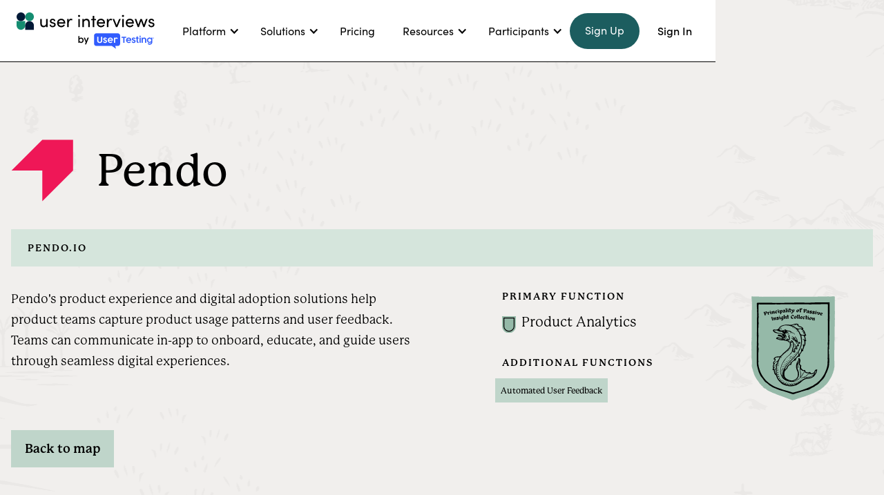

--- FILE ---
content_type: text/html
request_url: https://www.userinterviews.com/2022-tools/pendo
body_size: 12141
content:
<!DOCTYPE html><!-- Last Published: Wed Jan 14 2026 22:28:55 GMT+0000 (Coordinated Universal Time) --><html data-wf-domain="www.userinterviews.com" data-wf-page="65668edb6fcbe9010bf1a687" data-wf-site="59ace8427353c50001765cbd" lang="en" data-wf-collection="65668edb6fcbe9010bf1a6c0" data-wf-item-slug="pendo"><head><meta charset="utf-8"/><title>UserInterviews.com</title><meta content="width=device-width, initial-scale=1" name="viewport"/><link href="https://cdn.prod.website-files.com/59ace8427353c50001765cbd/css/user-interviews-home.webflow.shared.d96294c88.min.css" rel="stylesheet" type="text/css" integrity="sha384-2WKUyIiFPkmZvcOR6DTC3gopM5f/JzLxU392PdjwqjB1iOQKv4aZT0jivpGYbLVj" crossorigin="anonymous"/><link href="https://fonts.googleapis.com" rel="preconnect"/><link href="https://fonts.gstatic.com" rel="preconnect" crossorigin="anonymous"/><script src="https://ajax.googleapis.com/ajax/libs/webfont/1.6.26/webfont.js" type="text/javascript"></script><script type="text/javascript">WebFont.load({  google: {    families: ["Montserrat:100,100italic,200,200italic,300,300italic,400,400italic,500,500italic,600,600italic,700,700italic,800,800italic,900,900italic","Lato:100,100italic,300,300italic,400,400italic,700,700italic,900,900italic","IBM Plex Mono:100,200,300,regular,500,600,700","Architects Daughter:regular","Poppins:regular","Bricolage Grotesque:regular,800","Space Mono:regular,700"]  }});</script><script src="https://use.typekit.net/nuf5gkg.js" type="text/javascript"></script><script type="text/javascript">try{Typekit.load();}catch(e){}</script><script type="text/javascript">!function(o,c){var n=c.documentElement,t=" w-mod-";n.className+=t+"js",("ontouchstart"in o||o.DocumentTouch&&c instanceof DocumentTouch)&&(n.className+=t+"touch")}(window,document);</script><link href="https://cdn.prod.website-files.com/59ace8427353c50001765cbd/6863dcc8197edea870d2ad55_ui-favicon.png" rel="shortcut icon" type="image/x-icon"/><link href="https://cdn.prod.website-files.com/59ace8427353c50001765cbd/64b04e2ae881e0c83961a0d0_webclip.png" rel="apple-touch-icon"/><!-- CONSENT (must remain first) -->
<script>
  window.dataLayer = window.dataLayer || [];
  function gtag(){dataLayer.push(arguments);}
  gtag('consent','default',{
    'ad_storage':'denied',
    'analytics_storage':'denied',
    'ad_user_data':'denied',
    'ad_personalization':'denied',
    'personalization_storage':'denied',
    'functionality_storage':'granted',
    'security_storage':'granted',
    'wait_for_update': 500
  });
  gtag("set", "ads_data_redaction", true);
</script>
<script src="https://cmp.osano.com/16BjmgUTU5xjK6jOy/ec9df4da-30f1-4cb3-b6bb-131d728243e8/osano.js"></script>
<!-- keep osano code at the top -->

<!-- Google Tag Manager -->
<script>
  (function(w,d,s,l,i){w[l]=w[l]||[];w[l].push({'gtm.start':
new Date().getTime(),event:'gtm.js'});var f=d.getElementsByTagName(s)[0],
j=d.createElement(s),dl=l!='dataLayer'?'&l='+l:'';j.async=true;j.src=
'https://www.googletagmanager.com/gtm.js?id='+i+dl;f.parentNode.insertBefore(j,f);
})(window,document,'script','dataLayer','GTM-KWJHBF4');
</script>
<!-- End Google Tag Manager -->

<!-- adding noopener noreferrer to our anchor tags that have target=_blank -->
<script>
function setRelAttribute() {
  const elems = document.body.getElementsByTagName('a');
  for (var i = 0; i < elems.length; i++) {
    var elem = elems[i]
    const re = /userinterviews.com/
    const isInternal = re.test(elem.href)
    if (!isInternal && elem.target === '_blank') {
      elem.rel= 'noopener noreferrer'
    }
  }
}

document.addEventListener('DOMContentLoaded', function () {
  setRelAttribute()
}, false);
</script>

<!-- Microsoft Clarity -->
<script type="text/javascript">
    (function(c,l,a,r,i,t,y){
        c[a]=c[a]||function(){(c[a].q=c[a].q||[]).push(arguments)};
        t=l.createElement(r);t.async=1;t.src="https://www.clarity.ms/tag/"+i;
        y=l.getElementsByTagName(r)[0];y.parentNode.insertBefore(t,y);
    })(window, document, "clarity", "script", "a8ti6xynyd");
</script>

<!-- Mixpanel + Ahrefs (loaded 2s after page load) -->
<script>
window.addEventListener('load', function() {
  setTimeout(function() {
    
    // --- MIXPANEL ---
    (function(f,b){if(!b.__SV){var e,g,i,h;window.mixpanel=b;b._i=[];b.init=function(e,f,c){function g(a,d){var b=d.split(".");2==b.length&&(a=a[b[0]],d=b[1]);a[d]=function(){a.push([d].concat(Array.prototype.slice.call(arguments,0)))}}var a=b;"undefined"!==typeof c?a=b[c]=[]:c="mixpanel";a.people=a.people||[];a.toString=function(a){var d="mixpanel";"mixpanel"!==c&&(d+="."+c);a||(d+=" (stub)");return d};a.people.toString=function(){return a.toString(1)+".people (stub)"};i="disable time_event track track_pageview track_links track_forms track_with_groups add_group set_group remove_group register register_once alias unregister identify name_tag set_config reset opt_in_tracking opt_out_tracking has_opted_in_tracking has_opted_out_tracking clear_opt_in_out_tracking start_batch_senders people.set people.set_once people.unset people.increment people.append people.union people.track_charge people.clear_charges people.delete_user people.remove".split(" ");
    for(h=0;h<i.length;h++)g(a,i[h]);var j="set set_once union unset remove delete".split(" ");a.get_group=function(){function b(c){d[c]=function(){call2_args=arguments;call2=[c].concat(Array.prototype.slice.call(call2_args,0));a.push([e,call2])}}for(var d={},e=["get_group"].concat(Array.prototype.slice.call(arguments,0)),c=0;c<j.length;c++)b(j[c]);return d};b._i.push([e,f,c])};b.__SV=1.2;e=f.createElement("script");e.type="text/javascript";e.async=!0;e.src="undefined"!==typeof MIXPANEL_CUSTOM_LIB_URL?
    MIXPANEL_CUSTOM_LIB_URL:"file:"===f.location.protocol&&"//cdn.mxpnl.com/libs/mixpanel-2-latest.min.js".match(/^\/\//)?"https://cdn.mxpnl.com/libs/mixpanel-2-latest.min.js":"//cdn.mxpnl.com/libs/mixpanel-2-latest.min.js";g=f.getElementsByTagName("script")[0];g.parentNode.insertBefore(e,g)}})(document,window.mixpanel||[]);

    // Enabling the debug mode flag is useful during implementation,
    // but it's recommended you remove it for production
    mixpanel.init('58e0e01dae5b2011c35604ceb9659cf0', {debug: true}); 

    mixpanel.track('page visited', {
        'page name' : document.title,
        'url' : window.location.pathname
    });

    // Track all page visits
    mixpanel.track("Page Visit - " + window.location.pathname, {
      'page name' : document.title,
    });
    
    // Track last touch UTM params
    function getQueryParam(url, param) {
      // Expects a raw URL
      param = param.replace(/[[]/, "\[").replace(/[]]/, "\]");
      var regexS = "[\?&]" + param + "=([^&#]*)",
          regex = new RegExp( regexS ),
          results = regex.exec(url);
      if (results === null || (results && typeof(results[1]) !== 'string' && results[1].length)) {
        return '';
      } else {
        return decodeURIComponent(results[1]).replace(/\W/gi, ' ');
      }
    };
    function campaignParams() {
      var campaign_keywords = 'utm_source utm_medium utm_campaign utm_content utm_term'.split(' ')
          , kw = ''
          , params = {}
          , first_params = {};
      var index;
      for (index = 0; index < campaign_keywords.length; ++index) {
        kw = getQueryParam(document.URL, campaign_keywords[index]);
        if (kw.length) {
          params[campaign_keywords[index] + ' [last touch]'] = kw;
        }
      }
      for (index = 0; index < campaign_keywords.length; ++index) {
        kw = getQueryParam(document.URL, campaign_keywords[index]);
        if (kw.length) {
          first_params[campaign_keywords[index] + ' [first touch]'] = kw;
        }
      }
      mixpanel.people.set(params);
      mixpanel.people.set_once(first_params);
      mixpanel.register(params);
    }
    campaignParams();

    // --- AHREFS ---
    var ahrefs = document.createElement('script');
    ahrefs.src = 'https://analytics.ahrefs.com/analytics.js';
    ahrefs.setAttribute('data-key', 'jzYt0mfMM04k2acXJAaS0w');
    ahrefs.async = true;
    document.body.appendChild(ahrefs);
    
  }, 2000);
});
</script><meta name="robots" content="noindex"></head><body class="body-new tools"><header class="nav-wrap-new"><header class="nav-new23-wrap"><div data-collapse="medium" data-animation="default" data-duration="400" data-easing="ease" data-easing2="ease" data-doc-height="1" role="banner" class="navigation-new23 w-nav"><div class="container-navigation"><div class="navigation-link-wrapper"><a href="https://www.userinterviews.com/" class="nav-logo-link w-nav-brand"><img src="https://cdn.prod.website-files.com/59ace8427353c50001765cbd/695d7ef9813744ca23961058__NPO-UI-UT-logo-full%201.svg" loading="lazy" alt="User Interviews by UserTesting® logo" class="ui-nav-logo-svg"/></a><nav role="navigation" class="menu-wrap w-nav-menu"><div data-hover="false" data-delay="0" data-w-id="714c4be3-7dcf-7c2c-e731-e00fc22821f1" class="dropdown w-dropdown"><div class="navigation-toggle-2 top-mobile w-dropdown-toggle"><div>Platform</div><div class="icon-nav w-icon-dropdown-toggle"></div></div><nav class="dropdown-list-full w-dropdown-list"><div class="nav-dropdown-container"><div class="w-layout-grid nav-grid-large _3x1"><div id="w-node-_714c4be3-7dcf-7c2c-e731-e00fc22821f9-98dbe6e3"><div class="nav-title-wrapper _100w"><div class="subnav-subtitle">Platform</div></div><div class="w-layout-grid nav-column-small"><a href="#" class="nav-link-small static w-inline-block"><div><div class="nav-title-small">User Interviews</div><div class="paragraph-small">The complete research recruitment platform</div></div></a><a href="https://www.userinterviews.com/recruit" class="nav-link-small recruit w-inline-block"><img src="https://cdn.prod.website-files.com/59ace8427353c50001765cbd/63f7f670cf381856c5e56872_recruit.svg" loading="eager" alt="icon version of the Recruit logo- a green circle stacked on top of a lighter green square with two top rounded edges" class="nav-icon"/><div><div class="nav-title-small">Recruit</div><div class="paragraph-small">Source from our panel and automate research</div></div></a><a href="https://www.userinterviews.com/research-hub" class="nav-link-small hub w-inline-block"><img src="https://cdn.prod.website-files.com/59ace8427353c50001765cbd/63f7f67829527cdc89fbd7e6_hub.svg" loading="eager" alt="icon version of the Research Hub logo- a light blue circle stacked on top of a darker blue square with two bottom rounded edges" class="nav-icon"/><div><div class="nav-title-small">Research Hub</div><div class="paragraph-small">Build your own panel and automate research</div></div></a><a href="/integrations" class="nav-link-small neutral w-inline-block"><img src="https://cdn.prod.website-files.com/59ace8427353c50001765cbd/63f7f5b28f1e8e8578da6e9c_integrations.svg" loading="eager" alt="dark blue plug icon" class="nav-icon"/><div><div class="nav-title-small"><strong>Integrations &amp; APIs<br/></strong></div><div class="paragraph-small">Extend User Interviews with your favorite tools</div></div></a></div></div><div id="w-node-c3debc9c-1b16-966d-094b-20721e9f5969-98dbe6e3"><div class="nav-title-wrapper _100w"><div class="subnav-subtitle">Features</div></div><div class="w-layout-grid nav-column-small _1x2b"><a href="https://www.userinterviews.com/our-research-panel" class="nav-link-small wider w-inline-block"><img src="https://cdn.prod.website-files.com/59ace8427353c50001765cbd/64762b9ef3463d750251ca8b_hub%20report.svg" loading="eager" alt="navy blue report icon showing a document with a line graph on it" class="nav-icon smaller"/><div><div class="nav-badge-wrapper"><div class="nav-title-small">Research panel</div></div></div></a><a href="https://www.userinterviews.com/team-management" class="nav-link-small wider w-inline-block"><img src="https://cdn.prod.website-files.com/59ace8427353c50001765cbd/68af3638951772fa5ac58b82_team-nav.svg" loading="eager" alt="three figures icon" class="nav-icon smaller"/><div><div class="nav-badge-wrapper"><div class="nav-title-small">Teams</div></div></div></a><a href="https://www.userinterviews.com/audience-targeting" class="nav-link-small wider w-inline-block"><img src="https://cdn.prod.website-files.com/59ace8427353c50001765cbd/687fcc6307b5d3d8705e9e54_audience%20targeting.svg" loading="eager" alt="target icon" class="nav-icon smaller"/><div><div class="nav-badge-wrapper"><div class="nav-title-small">Audience targeting</div></div></div></a><a href="https://www.userinterviews.com/reports" class="nav-link-small wider w-inline-block"><img src="https://cdn.prod.website-files.com/59ace8427353c50001765cbd/68af3709bf22b604710b4678_reports-nav.svg" loading="eager" alt="document icon" class="nav-icon smaller"/><div><div class="nav-badge-wrapper"><div class="nav-title-small">Reports</div></div></div></a><a href="https://www.userinterviews.com/screener-surveys" class="nav-link-small wider w-inline-block"><img src="https://cdn.prod.website-files.com/59ace8427353c50001765cbd/65970b11dcef0505f08a4dfb_screener.svg" loading="eager" alt="survey clipboard icon" class="nav-icon smaller"/><div><div class="nav-title-small">Screener surveys</div></div></a><a href="https://www.userinterviews.com/collaboration" class="nav-link-small wider w-inline-block"><img src="https://cdn.prod.website-files.com/59ace8427353c50001765cbd/68af369e6ed817d8303e0c6b_collab.svg" loading="eager" alt="dialogue icon" class="nav-icon smaller"/><div><div class="nav-title-small">Collaboration</div></div></a><a href="https://www.userinterviews.com/scheduling" class="nav-link-small wider w-inline-block"><img src="https://cdn.prod.website-files.com/59ace8427353c50001765cbd/64ee49301ac4dfc2d4c7699b_scheduling.svg" loading="eager" alt="calendar page icon" class="nav-icon smaller"/><div><div class="nav-title-small">Scheduling</div></div></a><a href="https://www.userinterviews.com/opt-in-forms" class="nav-link-small wider w-inline-block"><img src="https://cdn.prod.website-files.com/59ace8427353c50001765cbd/667c512275fbb50e79cb80a3_opt-in.svg" loading="eager" alt="right arrow icon" class="nav-icon smaller"/><div><div class="nav-title-small">Opt-in forms</div></div></a><a href="https://www.userinterviews.com/incentives" class="nav-link-small wider w-inline-block"><img src="https://cdn.prod.website-files.com/59ace8427353c50001765cbd/65ba972bb65e307effd7a469_incentives.svg" loading="eager" alt="giftcard icon" class="nav-icon smaller"/><div><div class="nav-title-small">Incentives</div></div></a><a href="https://www.userinterviews.com/add-ons" class="nav-link-small wider w-inline-block"><img src="https://cdn.prod.website-files.com/59ace8427353c50001765cbd/675230f659bf9f948e23b1bf_add-ons.svg" loading="eager" alt="plus icon" class="nav-icon smaller"/><div><div class="nav-title-small">Add-ons</div></div></a><a href="https://www.userinterviews.com/insights" class="nav-link-small wider w-inline-block"><img src="https://cdn.prod.website-files.com/59ace8427353c50001765cbd/68faa22304172e37bd18fd8d_insights.svg" loading="eager" alt="combo bar and line graph icon" class="nav-icon smaller"/><div><div class="nav-badge-wrapper"><div class="nav-title-small">Insights</div><div class="highlight-wrapper nav"><div class="highlight-text nav">NEW</div></div></div></div></a><a href="https://www.userinterviews.com/features" class="nav-link-small wider view-all w-inline-block"><img src="https://cdn.prod.website-files.com/59ace8427353c50001765cbd/691658b4a5f384933e2c148f_arrow.svg" loading="eager" alt="right arrow" class="nav-arrow-icon"/><div><div class="nav-title-small">View all features</div></div></a></div></div><div id="w-node-_430eb023-2cf6-ad0a-3b53-d67da02ed6ab-98dbe6e3"><div class="nav-title-wrapper _100w"><div class="subnav-subtitle">Spotlight</div></div><div class="flex-box-vertical gap-12"><div class="flex-box-vertical left _100w"><img src="https://cdn.prod.website-files.com/59ace8427353c50001765cbd/68af4192e550916029af72f6_nav-decorative%201.jpg" loading="lazy" alt="A stylized image featuring a START button on the left and a sparkling arrow cursor on the right, connected by a dashed line, set against a light, abstract background." class="nav-highlight-img smaller"/><div class="nav-highlight-flex-txt shorter"><div class="nav-title-small highlight">Take a product tour of User Interviews</div><a href="https://www.userinterviews.com/demo-center" class="nav-title-small link _400">Visit the demo center →</a></div></div><div class="flex-box-vertical left _100w"><img src="https://cdn.prod.website-files.com/59ace8427353c50001765cbd/68af4192eb80e7e301a11198_nav-decorative%202.jpg" loading="lazy" alt="A cartoon rocket leaves a curving trail that leads to a paper airplane, both set against a light blue textured background." class="nav-highlight-img smaller"/><div class="nav-highlight-flex-txt shorter"><div class="nav-title-small highlight">Stay on top of the latest updates</div><a href="https://www.userinterviews.com/product-announcements" class="nav-title-small link _400">Read product release notes →</a></div></div></div></div></div><div class="nav-line"></div><div class="navigation-bottom-wrapper"><div class="nav-bottom-both"><div class="nav-contact-wrapper"><div class="paragraph-small cta">Talk to users today!</div><a href="https://www.userinterviews.com/signup" target="_blank" class="button-new short w-button">Sign Up Free</a></div></div></div></div></nav></div><div data-hover="false" data-delay="0" data-w-id="4d942c72-bde2-d072-2d45-6f89f24a0eb9" class="dropdown w-dropdown"><div class="navigation-toggle-2 w-dropdown-toggle"><div>Solutions</div><div class="icon-nav w-icon-dropdown-toggle"></div></div><nav class="dropdown-list-full w-dropdown-list"><div class="nav-dropdown-container"><div class="w-layout-grid nav-grid-large _3x1-even"><div id="w-node-_4d942c72-bde2-d072-2d45-6f89f24a0ee3-98dbe6e3"><div class="nav-title-wrapper _100w"><div class="subnav-subtitle">Team solutions</div></div><div class="w-layout-grid nav-column-small condensed2"><a href="https://www.userinterviews.com/enterprise" class="nav-link-small wider w-inline-block"><img src="https://cdn.prod.website-files.com/59ace8427353c50001765cbd/662ace7ecbe7fe3ee8f4b4f2_crown2.png" loading="eager" alt="gold crown icon" class="nav-icon smaller"/><div><div class="nav-badge-wrapper"><div class="nav-title-small">Enterprise</div></div></div></a><a href="https://www.userinterviews.com/agencies" class="nav-link-small wider w-inline-block"><img src="https://cdn.prod.website-files.com/59ace8427353c50001765cbd/68af3d0ede217b5b409c2e72_agencies.svg" loading="eager" alt="client icon" class="nav-icon smaller"/><div><div class="nav-badge-wrapper"><div class="nav-title-small">Agencies</div></div></div></a><a href="https://www.userinterviews.com/research-operations" class="nav-link-small wider w-inline-block"><img src="https://cdn.prod.website-files.com/59ace8427353c50001765cbd/68af3d0eb01bf0e0eb143a66_reops.svg" loading="eager" alt="cog icon" class="nav-icon smaller"/><div><div class="nav-badge-wrapper"><div class="nav-title-small">Research Operations</div></div></div></a><a href="https://www.userinterviews.com/user-research" class="nav-link-small wider w-inline-block"><img src="https://cdn.prod.website-files.com/59ace8427353c50001765cbd/68af3d0e5da72408e5a9a78a_user-research.svg" loading="eager" alt="document search icon" class="nav-icon smaller"/><div><div class="nav-badge-wrapper"><div class="nav-title-small">User Research</div></div></div></a><a href="https://www.userinterviews.com/product-and-design" class="nav-link-small wider w-inline-block"><img src="https://cdn.prod.website-files.com/59ace8427353c50001765cbd/68af3d0e70eb349a7f0b26a8_product-design.svg" loading="eager" alt="ruler and pencil icon" class="nav-icon smaller"/><div><div class="nav-badge-wrapper"><div class="nav-title-small">Product &amp; Design</div></div></div></a><a href="https://www.userinterviews.com/team-solutions" class="nav-link-small wider view-all w-inline-block"><img src="https://cdn.prod.website-files.com/59ace8427353c50001765cbd/691658b4a5f384933e2c148f_arrow.svg" loading="eager" alt="right arrow" class="nav-arrow-icon"/><div><div class="nav-title-small">View all team solutions</div></div></a></div></div><div id="w-node-a85f68ad-9c8a-8e57-830c-80af89757170-98dbe6e3"><div class="nav-title-wrapper _100w"><div class="subnav-subtitle">Use cases</div></div><div class="w-layout-grid nav-column-small condensed2"><a href="https://www.userinterviews.com/interviews-moderated-research" class="nav-link-small wider w-inline-block"><img src="https://cdn.prod.website-files.com/59ace8427353c50001765cbd/68af369e6ed817d8303e0c6b_collab.svg" loading="eager" alt="dialogue icon" class="nav-icon smaller"/><div><div class="nav-title-small">Moderated research</div></div></a><a href="https://www.userinterviews.com/usability-tests" class="nav-link-small wider w-inline-block"><img src="https://cdn.prod.website-files.com/59ace8427353c50001765cbd/65e2345011670134bf14715f_unmod-ut.svg" loading="eager" alt="usability testing browser window icon" class="nav-icon smaller"/><div><div class="nav-badge-wrapper"><div class="nav-title-small">Usability tests</div></div></div></a><a href="https://www.userinterviews.com/recruit-survey-participants" class="nav-link-small wider w-inline-block"><img src="https://cdn.prod.website-files.com/59ace8427353c50001765cbd/63f7f5aa8f1e8e297ada6e8c_unmod.svg" loading="eager" alt="dark blue stacked check box icon" class="nav-icon smaller"/><div><div class="nav-badge-wrapper"><div class="nav-title-small">Surveys</div></div></div></a><a href="https://www.userinterviews.com/accessibility-research" class="nav-link-small wider w-inline-block"><img src="https://cdn.prod.website-files.com/59ace8427353c50001765cbd/665a630e55ed79e226f97982_accessibility.svg" loading="eager" alt="wheelchair user icon" class="nav-icon smaller"/><div><div class="nav-title-small">Accessibility research</div></div></a><a href="https://www.userinterviews.com/ai-training" class="nav-link-small wider w-inline-block"><img src="https://cdn.prod.website-files.com/59ace8427353c50001765cbd/68af3d0eb72d7699a5b6d685_ai-model.svg" loading="eager" alt="AI stars icon" class="nav-icon smaller"/><div><div class="nav-badge-wrapper"><div class="nav-title-small">AI model training</div><div class="highlight-wrapper nav"><div class="highlight-text nav">New</div></div></div></div></a><a href="https://www.userinterviews.com/market-research" class="nav-link-small wider w-inline-block"><img src="https://cdn.prod.website-files.com/59ace8427353c50001765cbd/68af3d0ea51149634f33e548_market-research.svg" loading="eager" alt="document search icon" class="nav-icon smaller"/><div><div class="nav-badge-wrapper"><div class="nav-title-small">Market research</div><div class="highlight-wrapper nav"><div class="highlight-text nav">New</div></div></div></div></a><a href="https://www.userinterviews.com/use-cases" class="nav-link-small wider view-all w-inline-block"><img src="https://cdn.prod.website-files.com/59ace8427353c50001765cbd/691658b4a5f384933e2c148f_arrow.svg" loading="eager" alt="right arrow" class="nav-arrow-icon"/><div><div class="nav-title-small">View all use cases</div></div></a></div></div><div id="w-node-_4d942c72-bde2-d072-2d45-6f89f24a0f2a-98dbe6e3"><div class="nav-title-wrapper _100w"><div class="subnav-subtitle">Spotlight</div></div><div class="flex-box-vertical gap-12"><div class="flex-box-vertical left _100w"><img src="https://cdn.prod.website-files.com/59ace8427353c50001765cbd/68af4508e6ebc4f584c34a08_nav-decorative%203.jpg" loading="lazy" sizes="100vw" srcset="https://cdn.prod.website-files.com/59ace8427353c50001765cbd/68af4508e6ebc4f584c34a08_nav-decorative%203-p-500.jpg 500w, https://cdn.prod.website-files.com/59ace8427353c50001765cbd/68af4508e6ebc4f584c34a08_nav-decorative%203.jpg 700w" alt="Illustration of two people talking while looking at a laptop; one speaks with enthusiasm, while the other listens and types. Speech bubbles show scribbles and a star, indicating conversation and ideas." class="nav-highlight-img full-w"/><div class="nav-highlight-flex-txt shorter"><div class="nav-title-small highlight">How teams accelerate research with UI</div><a href="https://www.userinterviews.com/customers" class="nav-title-small link _400">Read case studies →</a></div></div></div></div></div><div class="nav-line"></div><div class="navigation-bottom-wrapper"><div class="nav-bottom-both"><div class="nav-contact-wrapper"><div class="paragraph-small cta">Talk to users today!</div><a href="https://www.userinterviews.com/signup" target="_blank" class="button-new short w-button">Sign Up Free</a></div></div></div></div></nav></div><a href="https://www.userinterviews.com/pricing" class="navigation-toggle-2 single-link w-inline-block"><div>Pricing</div></a><div data-hover="false" data-delay="0" data-w-id="714c4be3-7dcf-7c2c-e731-e00fc228227b" class="dropdown w-dropdown"><div class="navigation-toggle-2 w-dropdown-toggle"><div>Resources</div><div class="icon-nav w-icon-dropdown-toggle"></div></div><nav class="dropdown-list-full w-dropdown-list"><div class="nav-dropdown-container"><div class="w-layout-grid nav-grid-large _2x2-tab"><div id="w-node-_714c4be3-7dcf-7c2c-e731-e00fc2282283-98dbe6e3"><div class="nav-title-wrapper"><div class="subnav-subtitle">Learn</div></div><div class="w-layout-grid nav-column-small"><a href="https://www.userinterviews.com/blog" class="nav-link-small w-inline-block"><img src="https://cdn.prod.website-files.com/59ace8427353c50001765cbd/63f7fe9d4b8006672a318b8d_blog.svg" loading="eager" alt="dark blue icon of a quill and ink" class="nav-icon"/><div><div class="nav-title-small">Blog</div><div class="paragraph-small">Fresh UXR content, every week</div></div></a><a href="https://www.userinterviews.com/podcast" class="nav-link-small w-inline-block"><img src="https://cdn.prod.website-files.com/59ace8427353c50001765cbd/63f7feab66c2686df971894a_aws.svg" loading="eager" alt="dark blue icon of a microphone with radiating circles" class="nav-icon"/><div><div class="nav-title-small">Podcast</div><div class="paragraph-small">Tune into Awkward Silences</div></div></a><a href="https://www.userinterviews.com/ux-research-field-guide" class="nav-link-small w-inline-block"><img src="https://cdn.prod.website-files.com/59ace8427353c50001765cbd/63f7feb753379a32d211fc4a_fg.svg" loading="eager" alt="dark blue icon of a sign post with two opposite facing arrows" class="nav-icon"/><div><div class="nav-title-small">Field Guide</div><div class="paragraph-small">An in-depth guide to UXR methods</div></div></a><a href="https://www.userinterviews.com/events" class="nav-link-small w-inline-block"><img src="https://cdn.prod.website-files.com/59ace8427353c50001765cbd/66db286c63e18133d01c9ea9_events.svg" loading="eager" alt="calendar icon" class="nav-icon"/><div><div class="nav-title-small">Events</div><div class="paragraph-small">In-person and virtual sessions</div></div></a></div></div><div id="w-node-_714c4be3-7dcf-7c2c-e731-e00fc22822bf-98dbe6e3"><div class="nav-title-wrapper"><div class="subnav-subtitle">EXPLORE</div></div><div class="w-layout-grid nav-column-small"><a href="https://www.userinterviews.com/data-reports" class="nav-link-small w-inline-block"><img src="https://cdn.prod.website-files.com/59ace8427353c50001765cbd/672558813f11b85216e60de5_data-reports.svg" loading="eager" alt="line graph on page icon" class="nav-icon"/><div><div class="nav-badge-wrapper"><div class="nav-title-small">Data &amp; Reports</div></div><div class="paragraph-small">Original UXR industry analyses</div></div></a><a href="https://www.userinterviews.com/research-tools" class="nav-link-small w-inline-block"><img src="https://cdn.prod.website-files.com/59ace8427353c50001765cbd/672558813107f47da892212a_special-feat.svg" loading="eager" alt="toolbox icon" class="nav-icon"/><div><div class="nav-badge-wrapper"><div class="nav-title-small">UXR Tools</div></div><div class="paragraph-small">Calculators, methods selectors &amp; more</div></div></a><a href="https://www.userinterviews.com/support-category/researcher-resources" class="nav-link-small w-inline-block"><img src="https://cdn.prod.website-files.com/59ace8427353c50001765cbd/63f7fef83d6222dad9205d33_help.svg" loading="eager" alt="dark blue icon of a life ring" class="nav-icon"/><div><div class="nav-title-small">Help Center</div><div class="paragraph-small">Need support? We got you.</div></div></a><a href="https://academy.userinterviews.com/" class="nav-link-small w-inline-block"><img src="https://cdn.prod.website-files.com/59ace8427353c50001765cbd/674e40b65c031a77f5766b95_uia.svg" loading="eager" alt="icon of the UI logo with a graduation cap on" class="nav-icon"/><div><div class="nav-badge-wrapper"><div class="nav-title-small">User Interviews Academy</div><div class="highlight-wrapper nav"><div class="highlight-text nav">NEW</div></div></div><div class="paragraph-small">Product education for researchers</div></div></a></div></div><div id="w-node-_714c4be3-7dcf-7c2c-e731-e00fc228229d-98dbe6e3" class="div-block-118"><div><div class="nav-title-wrapper"><div class="subnav-subtitle">FEATURED</div></div><div class="w-layout-grid nav-column-large resources-feat"><a href="https://www.userinterviews.com/state-of-user-research-report" class="nav-link-small w-inline-block"><img src="https://cdn.prod.website-files.com/59ace8427353c50001765cbd/64481bf3f7eaca4e73d29289_feature-sour.svg" loading="eager" alt="combined bar and line graph icon" class="nav-icon"/><div><div class="nav-badge-wrapper"><div class="nav-title-small">2025 State of User Research</div><div class="highlight-wrapper nav"><div class="highlight-text nav">NEW</div></div></div><div class="paragraph-small">Data from our annual survey</div></div></a><a href="https://www.userinterviews.com/research-budget-report" class="nav-link-small _1x2 w-inline-block"><img src="https://cdn.prod.website-files.com/59ace8427353c50001765cbd/66746bf2e0c85aaa782d0456_feature-job.svg" loading="eager" alt="briefcase icon" class="nav-icon"/><div><div class="nav-title-small">2025 Research Budget Report</div><div class="paragraph-small">Learn how your spending compares</div></div></a><a href="https://www.userinterviews.com/research-courses" class="nav-link-small w-inline-block"><img src="https://cdn.prod.website-files.com/59ace8427353c50001765cbd/68f27c2d5e8b30273e205adb_courses.svg" loading="eager" alt="book icon" class="nav-icon"/><div><div class="nav-badge-wrapper"><div class="nav-title-small">UX Research Courses</div><div class="highlight-wrapper nav"><div class="highlight-text nav">NEW</div></div></div><div class="paragraph-small">Learn skills that drive real results</div></div></a><a href="https://www.userinterviews.com/ux-research-tools-map" class="nav-link-small _1x2 w-inline-block"><img src="https://cdn.prod.website-files.com/59ace8427353c50001765cbd/64481bd2e252a7c175666b89_feature-map.svg" loading="eager" alt="folded map icon" class="nav-icon"/><div><div class="nav-title-small">2024 UX Tools Map</div><div class="paragraph-small">Explore the UXR software landscape</div></div></a><a href="https://www.userinterviews.com/lp/ux-research-incentive-calculator" class="nav-link-small w-inline-block"><img src="https://cdn.prod.website-files.com/59ace8427353c50001765cbd/63f7fed64b800674b5318fe1_incentive.svg" loading="eager" alt="dark blue icon of nondescript stacked money bills" class="nav-icon"/><div><div class="nav-title-small">Incentive Calculator</div><div class="paragraph-small">How much should you pay?</div></div></a><a href="https://www.userinterviews.com/ux-salary-report" class="nav-link-small _1x2 w-inline-block"><img src="https://cdn.prod.website-files.com/59ace8427353c50001765cbd/63f7fe3a4b8006105531828c_feature-star.svg" loading="eager" alt="light green asterisk icon on a dark blue background" class="nav-icon"/><div><div class="nav-badge-wrapper"><div class="nav-title-small">2024 UX Salary Report</div></div><div class="paragraph-small">Insights and trends in UXR salaries</div></div></a><a href="https://www.userinterviews.com/free-research-templates" class="nav-link-small w-inline-block"><img src="https://cdn.prod.website-files.com/59ace8427353c50001765cbd/64c273128d8d6c13d3a48f8a_FTL.svg" loading="eager" alt="template icon" class="nav-icon"/><div><div class="nav-title-small">Free Research Templates</div><div class="paragraph-small">Kickstart your next project!</div></div></a><a href="https://www.userinterviews.com/resources" class="nav-link-small _1x2 highlight no-margin w-inline-block"><img src="https://cdn.prod.website-files.com/59ace8427353c50001765cbd/6581c531b2e73d08e920b97b_resources.svg" loading="eager" alt="fresh lettuce icon" class="nav-icon"/><div><div class="nav-title-small white">See all resources</div><div class="paragraph-small white">Explore our brand new content hub</div></div></a></div></div></div></div><div class="nav-line"></div><div class="navigation-bottom-wrapper"><div class="nav-contact-wrapper"><div class="paragraph-small cta">Talk to users today!</div><a href="https://www.userinterviews.com/signup" target="_blank" class="button-new short w-button">Sign Up Free</a></div></div></div></nav></div><div data-hover="false" data-delay="0" data-w-id="714c4be3-7dcf-7c2c-e731-e00fc228223c" class="dropdown hide w-dropdown"><div class="navigation-toggle-2 w-dropdown-toggle"><div>Company</div><div class="icon-nav w-icon-dropdown-toggle"></div></div><nav class="dropdown-list-full w-dropdown-list"><div class="nav-dropdown-container"><div class="w-layout-grid nav-grid-large _2x1"><div id="w-node-_714c4be3-7dcf-7c2c-e731-e00fc2282244-98dbe6e3"><div class="nav-title-wrapper"><div class="subnav-subtitle">All about UI</div></div><div class="w-layout-grid nav-column-large company"><a href="https://www.userinterviews.com/about" class="nav-link-small w-inline-block"><img src="https://cdn.prod.website-files.com/59ace8427353c50001765cbd/63f7f8c2cf38184c0be597c7_about.svg" loading="eager" alt="dark blue UI logo icon" class="nav-icon"/><div><div class="nav-title-small">About Us</div><div class="paragraph-small">Read about our story, team, mission, and culture</div></div></a><a href="https://www.userinterviews.com/partners" class="nav-link-small w-inline-block"><img src="https://cdn.prod.website-files.com/59ace8427353c50001765cbd/63f7f8ca9acaeb41f14fa9b0_partners.svg" loading="eager" alt="dark blue handshake icon" class="nav-icon"/><div><div class="nav-badge-wrapper"><div class="nav-title-small">Partners</div></div><div class="paragraph-small">Want to collab? Join our partner ecosystem!</div></div></a><a href="https://www.userinterviews.com/customers" class="nav-link-small w-inline-block"><img src="https://cdn.prod.website-files.com/59ace8427353c50001765cbd/63f7f8da1de74f6c972b6458_customers.svg" loading="eager" alt="dark blue icon of users on cards representing contacts" class="nav-icon"/><div><div class="nav-title-small">Customer Stories</div><div class="paragraph-small">We&#x27;re trusted by research teams big and small</div></div></a><a href="https://boards.greenhouse.io/userinterviews" class="nav-link-small w-inline-block"><img src="https://cdn.prod.website-files.com/59ace8427353c50001765cbd/63f7f8e4575ae56289dff264_careers.svg" loading="eager" alt="dark blue brief case icon" class="nav-icon"/><div><div class="nav-title-small">Careers</div><div class="paragraph-small">We&#x27;re hiring! Read about our current openings.</div></div></a><a href="https://www.userinterviews.com/research-affiliates" class="nav-link-small w-inline-block"><img src="https://cdn.prod.website-files.com/59ace8427353c50001765cbd/6500d3050b479d084403533c_affiliate%20program.svg" loading="eager" alt="bullhorn icon" class="nav-icon"/><div><div class="nav-badge-wrapper"><div class="nav-title-small">Affiliate Program</div><div class="highlight-wrapper nav"><div class="highlight-text nav">NEW</div></div></div><div class="paragraph-small">Get paid when you refer researchers to UI!</div></div></a></div></div><div id="w-node-_714c4be3-7dcf-7c2c-e731-e00fc2282265-98dbe6e3"><div class="nav-title-wrapper"><div class="subnav-subtitle">Spotlight</div></div><div class="w-layout-grid nav-column-small _1x2"><a href="https://www.userinterviews.com/enterprise" class="nav-link-small w-inline-block"><img src="https://cdn.prod.website-files.com/59ace8427353c50001765cbd/662ace7ecbe7fe3ee8f4b4f2_crown2.png" loading="eager" alt="gold crown icon" class="nav-icon"/><div><div class="nav-title-small">User Interviews for Enterprise</div><div class="paragraph-small">We help enterprise teams find and recruit their target audience, and gain meaningful insights at speed.</div></div></a></div></div></div><div class="nav-line"></div><div class="navigation-bottom-wrapper"><div class="nav-bottom-both"><div class="nav-contact-wrapper"><div class="paragraph-small cta">Talk to users today!</div><a href="https://www.userinterviews.com/signup" class="button-new short w-button">Sign Up Free</a></div></div></div></div></nav></div><div data-hover="false" data-delay="0" data-w-id="714c4be3-7dcf-7c2c-e731-e00fc22822e0" class="dropdown w-dropdown"><div class="navigation-toggle-2 w-dropdown-toggle"><div>Participants</div><div class="icon-nav w-icon-dropdown-toggle"></div></div><nav class="dropdown-list-full w-dropdown-list"><div class="nav-dropdown-container"><div class="w-layout-grid nav-grid-large _2x1"><div id="w-node-_714c4be3-7dcf-7c2c-e731-e00fc22822e8-98dbe6e3"><div class="nav-title-wrapper"><div class="subnav-subtitle">Participant resources</div></div><div class="w-layout-grid nav-column-large participants"><a href="https://www.userinterviews.com/studies?sort=-id" class="nav-link-small participants w-inline-block"><img src="https://cdn.prod.website-files.com/59ace8427353c50001765cbd/63f802a3a50a08cbc20ca6a2_browse.svg" loading="eager" alt="pink icon of a browser window with a magnifying glass" class="nav-icon"/><div><div class="nav-badge-wrapper"><div class="nav-title-small">Browse online studies</div></div><div class="paragraph-small">Find the type of study that works for you</div></div></a><a href="https://www.userinterviews.com/hello" class="nav-link-small participants w-inline-block"><img src="https://cdn.prod.website-files.com/59ace8427353c50001765cbd/63f802b681f9db93288ad00b_learnmore.svg" loading="eager" alt="pink icon of ellipsis in a lighter pink circle" class="nav-icon"/><div><div class="nav-title-small">Learn more about participating</div><div class="paragraph-small">Getting started is simple and fast</div></div></a><a href="https://www.userinterviews.com/support-category/participant-resources" class="nav-link-small participants w-inline-block"><img src="https://cdn.prod.website-files.com/59ace8427353c50001765cbd/63f802ce71a0b54cab6d9fad_faq.svg" loading="eager" alt="pink icon of a book cover with a question mark on it" class="nav-icon"/><div><div class="nav-title-small">Participant FAQs</div><div class="paragraph-small">Need help? Start here</div></div></a><a href="https://www.userinterviews.com/participant-contact" class="nav-link-small participants w-inline-block"><img src="https://cdn.prod.website-files.com/59ace8427353c50001765cbd/63fd20591b468052ba61f82c_help-p.svg" loading="eager" alt="a pink life ring icon" class="nav-icon"/><div><div class="nav-title-small">Contact participant support</div><div class="paragraph-small">Talk to our dedicated participant support team</div></div></a></div></div><div id="w-node-_714c4be3-7dcf-7c2c-e731-e00fc228230a-98dbe6e3"><div class="nav-title-wrapper"><div class="subnav-subtitle">Join our Panel</div></div><div class="w-layout-grid nav-column-small _1x1"><a href="https://www.userinterviews.com/participants/signup" class="nav-link-small participants w-inline-block"><img src="https://cdn.prod.website-files.com/59ace8427353c50001765cbd/63f802c160cdaa1b4d0bc76f_signup.svg" loading="eager" alt="pink icon of a right arrow with an incomplete circle around it" class="nav-icon"/><div><div class="nav-title-small">Want to get paid to participate?</div><div class="paragraph-small">Sign up free today →</div></div></a></div></div></div><div class="nav-line"></div><div class="navigation-bottom-wrapper"><div class="nav-bottom-both"><div class="nav-contact-wrapper"><div class="paragraph-small cta">Share your opinions, get paid.</div><a href="https://www.userinterviews.com/participants/signup" class="button-new short participant w-button">Sign Up to Participate</a></div></div></div></div></nav></div><a href="https://www.userinterviews.com/signin" class="navigation-toggle-2 sign w-inline-block"><div>Sign In</div></a><a href="https://www.userinterviews.com/signup" class="navigation-toggle-2 sign w-inline-block"><div>Sign Up</div></a><div class="html-embed-9 w-embed w-script"><script>
// when DOM is ready
document.addEventListener('DOMContentLoaded', () => {
 // on .mobilenav click
 document.querySelectorAll('.mobilenav').forEach(trigger => {
  trigger.addEventListener('click', function(){ 
    this.x = ((this.x || 0) + 1)%2; 
    if(this.x){ // 1st click
      document.querySelectorAll('.body-new').forEach(target => target.classList.add('no-scroll'));
      }
      else{ // 2nd click (toggle)
      document.querySelectorAll('.body-new').forEach(target => target.classList.remove('no-scroll'));
      } 
    });
 });
});
</script></div></nav></div><div class="navigation-button-wrapper"><div class="mobilenav w-nav-button"><div class="w-icon-nav-menu"></div></div><div class="navigation-mobile-button"><a href="https://www.userinterviews.com/signup" class="primary-button w-button">Sign Up</a><a href="https://www.userinterviews.com/signin" class="nav-button-plain w-inline-block"><div class="nav2-sign-in">Sign In</div></a></div></div></div></div><div class="nav-background"></div></header></header><div class="tools-cms-content-section"><div class="tools-cms-container w-container"><div class="tool-logo-wrap"><img src="https://cdn.prod.website-files.com/59b1667dd2e65000019d07be/636af84e6e00cbedc75ba697_pendo.svg" loading="lazy" alt="" class="tool-cms-pg-logo"/><h1 class="tools-cms-h1">Pendo</h1></div><div style="background-color:#d5e5dc" class="tools-cms-banner"><a href="https://www.pendo.io/" class="tools-eyebrow cms">pendo.io</a><div id="w-node-a6193d15-0181-0e5c-8695-4a0e5c6bbb79-0bf1a687" class="tool-label w-condition-invisible"><img src="https://cdn.prod.website-files.com/59ace8427353c50001765cbd/620425481c14807c02d168f9_ui-icon.svg" loading="lazy" alt="User Interviews logo icon" class="tools-label-ui"/><div class="tools-eyebrow cms">Integrates with UI</div></div></div><div class="tools-cms-content-wrap"><div id="w-node-d921ccfa-f929-eb78-7d97-3b3c176a233a-0bf1a687" class="tools-cms-description"><div class="tools-rich-txt w-richtext"><p>Pendo&#x27;s product experience and digital adoption solutions help product teams capture product usage patterns and user feedback. Teams can communicate in-app to onboard, educate, and guide users through seamless digital experiences.</p></div></div><div id="w-node-e10b1afa-0b17-5ec3-a557-4290509b63ac-0bf1a687" class="tools-cms-stats"><div class="tools-stats-txt-wrap"><div class="tools-eyebrow cms">primary function</div><div class="primary-funx-wrap"><img src="https://cdn.prod.website-files.com/59b1667dd2e65000019d07be/6358587e46a2984064279e76_mix-sm.svg" loading="lazy" alt="teal crest icon" class="small-crest"/><div class="tools-primary-funx">Product Analytics</div></div><div class="addtl-funx"><div class="tools-eyebrow cms">additional functions</div><div class="secondary-funx-wrap"><div class="w-dyn-list"><div fs-cmsnest-collection="secondaryFunx" role="list" class="w-dyn-items w-row"><div style="background-color:#bfd5ca" role="listitem" class="secondary-funx w-dyn-item w-col w-col-3"><a href="/2022-tools-categories/automated-user-feedback" class="cms-link-hide w-inline-block"></a><img src="" loading="lazy" alt="" class="ui-integrate-icon cms-pg w-condition-invisible w-dyn-bind-empty"/><div class="secondary-txt">Automated User Feedback</div></div></div></div></div></div></div><img alt="hand-drawn teal crest of a dolphin/fish hybrid that reads &quot;passive insights&quot; above it" loading="lazy" id="w-node-cca85145-64ff-f734-b34d-1a4b7b7e965f-0bf1a687" src="https://cdn.prod.website-files.com/59b1667dd2e65000019d07be/637e7f05450ee2135879348c_passive.svg" class="tools-cms-crest"/></div></div><div class="tools-back"><a style="background-color:#bfd5ca" href="/ux-research-tools-map-2022" class="tools-button back w-button">Back to map</a></div></div></div><div class="tools-shore"></div><script src="https://d3e54v103j8qbb.cloudfront.net/js/jquery-3.5.1.min.dc5e7f18c8.js?site=59ace8427353c50001765cbd" type="text/javascript" integrity="sha256-9/aliU8dGd2tb6OSsuzixeV4y/faTqgFtohetphbbj0=" crossorigin="anonymous"></script><script src="https://cdn.prod.website-files.com/59ace8427353c50001765cbd/js/webflow.schunk.770e19531daceeea.js" type="text/javascript" integrity="sha384-fLj9AbnbNwh+CPgpUqdjITN7Vz6X+UgbAnq74S26A+41OZq/SV9z8IlOJ8Xq0Egz" crossorigin="anonymous"></script><script src="https://cdn.prod.website-files.com/59ace8427353c50001765cbd/js/webflow.schunk.80d4b8375d5fb981.js" type="text/javascript" integrity="sha384-Zois9ALdbbNcsnYORtNSvfPzMKC/IdYUcpAKtNatSZk0jdmObI25I5Go1ER67La1" crossorigin="anonymous"></script><script src="https://cdn.prod.website-files.com/59ace8427353c50001765cbd/js/webflow.0e1cba34.f8e0ec889ff9c262.js" type="text/javascript" integrity="sha384-gRepAjYOpUVz9JoZ2p++blyvWY25nv2dKTFiiHgRLTJhqwN7vOh2+Ixcb6oKLhx8" crossorigin="anonymous"></script><!-- Google Tag Manager (noscript)-->
<noscript><iframe src="https://www.googletagmanager.com/ns.html?id=GTM-KWJHBF4"
height="0" width="0" style="display:none;visibility:hidden"></iframe></noscript>

<!-- Start of HubSpot Embed Code -->
<script type="text/javascript" id="hs-script-loader" async defer src="//js.hs-scripts.com/23755634.js"></script>
<!-- End of HubSpot Embed Code -->

<!-- Webflow tab functionality -->
<script>
var Webflow = Webflow || [];
Webflow.push(function () {
  var tabName = getParam('tab');
  if (!tabName) return;
  $('.' + tabName).triggerHandler('click');
  function getParam(name) {
    name = name.replace(/[\[]/, "\\[").replace(/[\]]/, "\\]");
    var regex = new RegExp("[\\?&]" + name + "=([^&#]*)"),
      results = regex.exec(location.search);
    return results == null ? "" : decodeURIComponent(results[1].replace(/\+/g, " "));
  }
});
</script>

<!-- Blackscreen and sidebar functionality -->
<script>
$('.c-blackscreen').click(function (){
  $('.c-sidebartogglenav')[0].click()
})
</script>
<script>
var match = window.location.href.match(/blog|category|podcast/)
if(!match){
   $('.c-sidebartogglenav').remove()
}
</script>

<!-- DEFERRED: Chili Piper (loaded 2s after page load) -->
<script>
window.addEventListener('load', function() {
  setTimeout(function() {
    
    // Initialize ChiliPiper queue
    function q(a){return function(){ChiliPiper[a].q=(ChiliPiper[a].q||[]).concat([arguments])}}
    window.ChiliPiper=window.ChiliPiper||"submit scheduling showCalendar submit widget bookMeeting".split(" ").reduce(function(a,b){a[b]=q(b);return a},{});
    ChiliPiper.scheduling("userinterviews", "inbound-router", {query: 'form[id*="Disco"]'});
    
    // Load Chili Piper script
    var cp = document.createElement('script');
    cp.src = 'https://js.na.chilipiper.com/marketing.js';
    cp.async = true;
    document.body.appendChild(cp);
    
    // HubSpot + Chili Piper form integration
    var cpTenantDomain = "userinterviews";
    var cpRouterName = "inbound-router";
    var cpHSDataFormIDs = ["b9d19aca-3aa0-4212-b87c-3ce244bfa0aa", "c20b4afb-ff7b-44dd-bb6b-d55d8555af88"];
    
    window.addEventListener("message", function (event) {
      if (cpHSDataFormIDs.length > 0 && !cpHSDataFormIDs.includes(event.data.id)) return;
      if (event.data.type === "hsFormCallback" && event.data.eventName === "onFormSubmitted") {
        var lead = event.data.data.submissionValues;
        for (var key in lead) {
          if (Array.isArray(lead[key])) {
            lead[key] = lead[key].toString().replaceAll(",", ";");
          }
        }
        ChiliPiper.submit(cpTenantDomain, cpRouterName, {map: true, lead: lead});
      }
    });
    
  }, 2000);
});
</script>

<!-- Style tag to hide Osano cookie widget -->
<style>
  .osano-cm-widget {
    display: none !important;
  }
</style>

<!-- fuse.js for support search -->
<script src="https://cdn.jsdelivr.net/npm/fuse.js@7.0.0"></script><script src="https://hubspotonwebflow.com/assets/js/form-124.js" type="text/javascript" integrity="sha384-bjyNIOqAKScdeQ3THsDZLGagNN56B4X2Auu9YZIGu+tA/PlggMk4jbWruG/P6zYj" crossorigin="anonymous"></script><script>(function(){function c(){var b=a.contentDocument||a.contentWindow.document;if(b){var d=b.createElement('script');d.innerHTML="window.__CF$cv$params={r:'9be2443b1a66f165',t:'MTc2ODQ0NzUzMw=='};var a=document.createElement('script');a.src='/cdn-cgi/challenge-platform/scripts/jsd/main.js';document.getElementsByTagName('head')[0].appendChild(a);";b.getElementsByTagName('head')[0].appendChild(d)}}if(document.body){var a=document.createElement('iframe');a.height=1;a.width=1;a.style.position='absolute';a.style.top=0;a.style.left=0;a.style.border='none';a.style.visibility='hidden';document.body.appendChild(a);if('loading'!==document.readyState)c();else if(window.addEventListener)document.addEventListener('DOMContentLoaded',c);else{var e=document.onreadystatechange||function(){};document.onreadystatechange=function(b){e(b);'loading'!==document.readyState&&(document.onreadystatechange=e,c())}}}})();</script><script defer src="https://static.cloudflareinsights.com/beacon.min.js/vcd15cbe7772f49c399c6a5babf22c1241717689176015" integrity="sha512-ZpsOmlRQV6y907TI0dKBHq9Md29nnaEIPlkf84rnaERnq6zvWvPUqr2ft8M1aS28oN72PdrCzSjY4U6VaAw1EQ==" data-cf-beacon='{"version":"2024.11.0","token":"126ffff55fc14a2f84e2d7607ce3bb44","server_timing":{"name":{"cfCacheStatus":true,"cfEdge":true,"cfExtPri":true,"cfL4":true,"cfOrigin":true,"cfSpeedBrain":true},"location_startswith":null}}' crossorigin="anonymous"></script>
</body></html>

--- FILE ---
content_type: image/svg+xml
request_url: https://cdn.prod.website-files.com/59ace8427353c50001765cbd/64481bf3f7eaca4e73d29289_feature-sour.svg
body_size: 920
content:
<svg width="24" height="24" viewBox="0 0 24 24" fill="none" xmlns="http://www.w3.org/2000/svg">
<g clip-path="url(#clip0_2827_49085)">
<path d="M23.2307 9.4825C24.909 14.5472 23.796 20.4532 20.3336 22.7881C16.8888 25.1231 11.0944 23.8869 6.64268 20.7622C2.17327 17.6376 -0.953558 12.6243 0.265373 8.17769C1.4843 3.73104 7.04899 -0.166219 12.066 0.00546659C17.0831 0.177152 21.5525 4.41778 23.2307 9.4825Z" fill="#011936"/>
<path d="M19.3636 3C18.9296 3 18.5134 3.1724 18.2066 3.47928C17.8997 3.78616 17.7273 4.20237 17.7273 4.63636C17.7273 4.72956 17.7353 4.82258 17.7512 4.91442L15.017 7.19318C14.837 7.12635 14.6466 7.09173 14.4545 7.09091C14.134 7.09123 13.8206 7.1857 13.5533 7.36257L11.177 6.17365C11.1518 5.75788 10.969 5.36738 10.6658 5.08174C10.3627 4.7961 9.96198 4.63682 9.54545 4.63636C9.11146 4.63636 8.69525 4.80877 8.38837 5.11564C8.08149 5.42252 7.90909 5.83874 7.90909 6.27273C7.90955 6.30793 7.91115 6.3431 7.91388 6.3782L5.36026 8.08008C5.13529 7.96827 4.88759 7.90976 4.63636 7.90909C4.20237 7.90909 3.78616 8.08149 3.47928 8.38837C3.1724 8.69525 3 9.11146 3 9.54545C3 9.97945 3.1724 10.3957 3.47928 10.7025C3.78616 11.0094 4.20237 11.1818 4.63636 11.1818C5.07035 11.1818 5.48657 11.0094 5.79345 10.7025C6.10033 10.3957 6.27273 9.97945 6.27273 9.54545C6.27223 9.51079 6.27063 9.47615 6.26793 9.44158L8.82156 7.7381C9.04653 7.84991 9.29423 7.90842 9.54545 7.90909C9.866 7.90877 10.1794 7.8143 10.4467 7.63743L12.823 8.82635C12.8482 9.24212 13.031 9.63262 13.3342 9.91826C13.6373 10.2039 14.038 10.3632 14.4545 10.3636C14.8885 10.3636 15.3048 10.1912 15.6116 9.88436C15.9185 9.57748 16.0909 9.16126 16.0909 8.72727C16.0909 8.63407 16.0828 8.54105 16.0669 8.44922L18.8011 6.17045C18.9812 6.23729 19.1716 6.27191 19.3636 6.27273C19.7976 6.27273 20.2138 6.10033 20.5207 5.79345C20.8276 5.48657 21 5.07035 21 4.63636C21 4.20237 20.8276 3.78616 20.5207 3.47928C20.2138 3.1724 19.7976 3 19.3636 3ZM18.5455 9.54545C18.0938 9.54545 17.7273 9.912 17.7273 10.3636V21H21V10.3636C21 9.912 20.6335 9.54545 20.1818 9.54545H18.5455ZM8.72727 11.1818C8.27564 11.1818 7.90909 11.5484 7.90909 12V21H11.1818V12C11.1818 11.5484 10.8153 11.1818 10.3636 11.1818H8.72727ZM13.6364 12.8182C13.1847 12.8182 12.8182 13.1847 12.8182 13.6364V21H16.0909V13.6364C16.0909 13.1847 15.7244 12.8182 15.2727 12.8182H13.6364ZM3.81818 14.4545C3.36655 14.4545 3 14.8211 3 15.2727V21H6.27273V15.2727C6.27273 14.8211 5.90618 14.4545 5.45455 14.4545H3.81818Z" fill="#BFDDD5"/>
</g>
<defs>
<clipPath id="clip0_2827_49085">
<rect width="24" height="24" fill="white"/>
</clipPath>
</defs>
</svg>


--- FILE ---
content_type: image/svg+xml
request_url: https://cdn.prod.website-files.com/59ace8427353c50001765cbd/68af3d0e70eb349a7f0b26a8_product-design.svg
body_size: 577
content:
<svg width="24" height="24" viewBox="0 0 24 24" fill="none" xmlns="http://www.w3.org/2000/svg">
<g clip-path="url(#clip0_6501_44)">
<path d="M19.5 23C15.8881 25.0622 8.69064 22.3134 4.49997 19C0.295039 15.71 -0.890097 11.0405 0.483759 7.05693C1.85273 3.05513 9.48175 0.222568 14.5001 0.49996C19.4993 0.782482 21.8786 4.21656 23.3032 9.1505C24.7327 14.1027 23.1119 20.9378 19.5 23Z" fill="#BFDDD5"/>
<path d="M7.06621 2C6.86929 2 6.67235 2.07536 6.52235 2.22536L2.22557 6.52224C1.92481 6.823 1.92481 7.30998 2.22557 7.60998L6.68161 12.0661L7.76932 10.9784L3.85715 7.06611L7.06621 3.85697L8.06078 4.85156L7.06621 5.84615L8.15393 6.93389L9.1485 5.9393L9.98382 6.77464L8.37928 8.37921L9.37386 9.3738L12.0661 6.68149L11.0715 5.6869L7.61007 2.22536C7.46007 2.07536 7.26313 2 7.06621 2ZM18.7892 2.76923C18.396 2.76962 18.0019 2.92107 17.7015 3.22145L16.6153 4.30769L19.6921 7.38462L20.7784 6.29838C21.3791 5.69761 21.3806 4.72517 20.7799 4.1244L19.8754 3.21995C19.5751 2.91957 19.1825 2.76885 18.7892 2.76923ZM15.0769 5.84615L4.48514 16.4381L5.46168 17L5.84629 18.1538L7.00011 18.5385L7.56199 19.515L18.1537 8.92308L15.0769 5.84615ZM17.3184 11.9339L14.6261 14.6262L15.6207 15.6208L17.2252 14.0162L18.0606 14.8516L17.066 15.8462L18.1537 16.9339L19.1483 15.9393L20.1429 16.9339L16.9338 20.143L13.0216 16.2308L11.9339 17.3185L16.3899 21.7746C16.5399 21.9246 16.7369 22 16.9338 22C17.1307 22 17.3276 21.9246 17.4776 21.7746L21.7744 17.4778C22.0752 17.1778 22.0752 16.6908 21.7744 16.39L18.313 12.9285L17.3184 11.9339ZM3.45601 18.8404L2.79798 20.6989C2.77889 20.7456 2.76919 20.7957 2.76943 20.8462C2.76943 20.9482 2.80995 21.046 2.88208 21.1181C2.95421 21.1902 3.05203 21.2308 3.15404 21.2308C3.20179 21.231 3.24917 21.2223 3.29376 21.2052L5.16121 20.5457L3.45601 18.8404Z" fill="#011936"/>
</g>
<defs>
<clipPath id="clip0_6501_44">
<rect width="24" height="24" fill="white"/>
</clipPath>
</defs>
</svg>


--- FILE ---
content_type: image/svg+xml
request_url: https://cdn.prod.website-files.com/59ace8427353c50001765cbd/64ee49301ac4dfc2d4c7699b_scheduling.svg
body_size: 606
content:
<svg width="24" height="24" viewBox="0 0 24 24" fill="none" xmlns="http://www.w3.org/2000/svg">
<g clip-path="url(#clip0_3315_8947)">
<path d="M4.50811 0.937952C8.00506 -1.09346 13.4549 1.65828 17.5544 4.99606C21.6676 8.31063 24.4238 13.0246 23.1173 16.9901C21.8157 20.9738 14.4183 23.7443 9.53638 23.4304C4.67307 23.1114 2.33413 19.6666 0.912344 14.7319C-0.51433 9.77893 1.01115 2.96936 4.50811 0.937952Z" fill="#BFDDD5"/>
<path d="M19.1429 7.5C20.721 7.5 22 8.843 22 10.5V19C22 20.6545 20.7186 22 19.1429 22H4.85714C3.28143 22 2 20.6545 2 19V10.5C2 8.843 3.27905 7.5 4.85714 7.5H19.1429ZM7.2381 18.5V17.5C7.2381 17.224 7.02476 17 6.7619 17H5.80952C5.54667 17 5.33333 17.224 5.33333 17.5V18.5C5.33333 18.776 5.54667 19 5.80952 19H6.7619C7.02476 19 7.2381 18.776 7.2381 18.5ZM7.2381 15V14C7.2381 13.724 7.02476 13.5 6.7619 13.5H5.80952C5.54667 13.5 5.33333 13.724 5.33333 14V15C5.33333 15.276 5.54667 15.5 5.80952 15.5H6.7619C7.02476 15.5 7.2381 15.276 7.2381 15ZM11.0476 18.5V17.5C11.0476 17.224 10.8343 17 10.5714 17H9.61905C9.35619 17 9.14286 17.224 9.14286 17.5V18.5C9.14286 18.776 9.35619 19 9.61905 19H10.5714C10.8343 19 11.0476 18.776 11.0476 18.5ZM11.0476 15V14C11.0476 13.724 10.8343 13.5 10.5714 13.5H9.61905C9.35619 13.5 9.14286 13.724 9.14286 14V15C9.14286 15.276 9.35619 15.5 9.61905 15.5H10.5714C10.8343 15.5 11.0476 15.276 11.0476 15ZM11.0476 11.5V10.5C11.0476 10.224 10.8343 10 10.5714 10H9.61905C9.35619 10 9.14286 10.224 9.14286 10.5V11.5C9.14286 11.776 9.35619 12 9.61905 12H10.5714C10.8343 12 11.0476 11.776 11.0476 11.5ZM14.8571 18.5V17.5C14.8571 17.224 14.6438 17 14.381 17H13.4286C13.1657 17 12.9524 17.224 12.9524 17.5V18.5C12.9524 18.776 13.1657 19 13.4286 19H14.381C14.6438 19 14.8571 18.776 14.8571 18.5ZM14.8571 15V14C14.8571 13.724 14.6438 13.5 14.381 13.5H13.4286C13.1657 13.5 12.9524 13.724 12.9524 14V15C12.9524 15.276 13.1657 15.5 13.4286 15.5H14.381C14.6438 15.5 14.8571 15.276 14.8571 15ZM14.8571 11.5V10.5C14.8571 10.224 14.6438 10 14.381 10H13.4286C13.1657 10 12.9524 10.224 12.9524 10.5V11.5C12.9524 11.776 13.1657 12 13.4286 12H14.381C14.6438 12 14.8571 11.776 14.8571 11.5ZM18.6667 15V14C18.6667 13.724 18.4533 13.5 18.1905 13.5H17.2381C16.9752 13.5 16.7619 13.724 16.7619 14V15C16.7619 15.276 16.9752 15.5 17.2381 15.5H18.1905C18.4533 15.5 18.6667 15.276 18.6667 15ZM18.6667 11.5V10.5C18.6667 10.224 18.4533 10 18.1905 10H17.2381C16.9752 10 16.7619 10.224 16.7619 10.5V11.5C16.7619 11.776 16.9752 12 17.2381 12H18.1905C18.4533 12 18.6667 11.776 18.6667 11.5ZM4.85714 6C3.7581 6 2.75857 6.438 2 7.1525V5C2 3.3455 3.28143 2 4.85714 2H19.1429C20.7186 2 22 3.3455 22 5V7.1525C21.2414 6.438 20.2419 6 19.1429 6H4.85714Z" fill="#011936"/>
</g>
<defs>
<clipPath id="clip0_3315_8947">
<rect width="24" height="24" fill="white"/>
</clipPath>
</defs>
</svg>


--- FILE ---
content_type: application/javascript
request_url: https://j.6sc.co/j/cdda9aeb-dd9d-46d3-aa90-67c178502100.js
body_size: 293
content:
!function(){window._6si=window._6si||[],window._6si.push(["setToken","d6198842ae54deb8884f83a68e12501c"]),window._6si.push(["disableCookies",!1]),window._6si.push(["enableIPv6Ping",!0]),window._6si.push(["enableIgnorePageUrlHash",!0]),window._6si.push(["enableRetargeting",!0]),window._6si.push(["setWhiteListFields",[]]),window._6si.push(["setCustomMetatags",[]]),window._6si.push(["storeTagId","cdda9aeb-dd9d-46d3-aa90-67c178502100"]),window._6si.push(["enableEventTracking",!0]),window._6si.push(["setCompanyDetailsExpiration",!1]);for(var e,n,o=[],d=0;d<o.length;d++)window._6si.push(["addSFF",o[d]]);window._6si.push(["enableMapCookieCapture",!0]),window._6si.push(["enableCompanyDetails",!1]),(e=document.createElement("script")).type="text/javascript",e.async=!0,null!=(n=null===document||void 0===document?void 0:document.currentScript)&&n.nonce&&(e.nonce=null==(n=null===document||void 0===document?void 0:document.currentScript)?void 0:n.nonce),e.src="https://j.6sc.co/6si.min.js",(n=document.getElementsByTagName("script")[0]).parentNode.insertBefore(e,n)}();

--- FILE ---
content_type: application/javascript
request_url: https://js.na.chilipiper.com/marketing.js
body_size: 21541
content:
!function(){function t(t,e,n,r){Object.defineProperty(t,e,{get:n,set:r,enumerable:!0,configurable:!0})}var e="undefined"!=typeof globalThis?globalThis:"undefined"!=typeof self?self:"undefined"!=typeof window?window:"undefined"!=typeof global?global:{};function n(t){return t&&t.__esModule?t.default:t}var r={},i={},o=e.parcelRequire9fc0;function s(t,e,n){return e in t?Object.defineProperty(t,e,{value:n,enumerable:!0,configurable:!0,writable:!0}):t[e]=n,t}function a(t){for(var e=1;e<arguments.length;e++){var n=null!=arguments[e]?arguments[e]:{},r=Object.keys(n);"function"==typeof Object.getOwnPropertySymbols&&(r=r.concat(Object.getOwnPropertySymbols(n).filter((function(t){return Object.getOwnPropertyDescriptor(n,t).enumerable})))),r.forEach((function(e){s(t,e,n[e])}))}return t}function c(t,e){return e=null!=e?e:{},Object.getOwnPropertyDescriptors?Object.defineProperties(t,Object.getOwnPropertyDescriptors(e)):function(t,e){var n=Object.keys(t);if(Object.getOwnPropertySymbols){var r=Object.getOwnPropertySymbols(t);e&&(r=r.filter((function(e){return Object.getOwnPropertyDescriptor(t,e).enumerable}))),n.push.apply(n,r)}return n}(Object(e)).forEach((function(n){Object.defineProperty(t,n,Object.getOwnPropertyDescriptor(e,n))})),t}function u(t,e){(null==e||e>t.length)&&(e=t.length);for(var n=0,r=new Array(e);n<e;n++)r[n]=t[n];return r}function l(t){if(Array.isArray(t))return u(t)}function h(t){if("undefined"!=typeof Symbol&&null!=t[Symbol.iterator]||null!=t["@@iterator"])return Array.from(t)}function f(){throw new TypeError("Invalid attempt to spread non-iterable instance.\nIn order to be iterable, non-array objects must have a [Symbol.iterator]() method.")}function d(t,e){if(t){if("string"==typeof t)return u(t,e);var n=Object.prototype.toString.call(t).slice(8,-1);return"Object"===n&&t.constructor&&(n=t.constructor.name),"Map"===n||"Set"===n?Array.from(n):"Arguments"===n||/^(?:Ui|I)nt(?:8|16|32)(?:Clamped)?Array$/.test(n)?u(t,e):void 0}}function p(t){return l(t)||h(t)||d(t)||f()}null==o&&((o=function(t){if(t in r)return r[t].exports;if(t in i){var e=i[t];delete i[t];var n={id:t,exports:{}};return r[t]=n,e.call(n.exports,n,n.exports),n.exports}var o=new Error("Cannot find module '"+t+"'");throw o.code="MODULE_NOT_FOUND",o}).register=function(t,e){i[t]=e},e.parcelRequire9fc0=o),o.register("6Y8Mx",(function(e,n){t(e.exports,"isNodeEnv",(function(){return s}),(function(t){return s=t})),t(e.exports,"dynamicRequire",(function(){return a}),(function(t){return a=t}));var r=o("hEVcD"),i=o("3stNZ");function s(){return!(0,r.isBrowserBundle)()&&"[object process]"===Object.prototype.toString.call(void 0!==i?i:0)}function a(t,e){return t.require(e)}})),o.register("hEVcD",(function(e,n){function r(){return"undefined"!=typeof __SENTRY_BROWSER_BUNDLE__&&!!__SENTRY_BROWSER_BUNDLE__}t(e.exports,"isBrowserBundle",(function(){return r}))})),o.register("3stNZ",(function(t,e){var n,r,i=t.exports={};function o(){throw new Error("setTimeout has not been defined")}function s(){throw new Error("clearTimeout has not been defined")}function a(t){if(n===setTimeout)return setTimeout(t,0);if((n===o||!n)&&setTimeout)return n=setTimeout,setTimeout(t,0);try{return n(t,0)}catch(e){try{return n.call(null,t,0)}catch(e){return n.call(this,t,0)}}}!function(){try{n="function"==typeof setTimeout?setTimeout:o}catch(t){n=o}try{r="function"==typeof clearTimeout?clearTimeout:s}catch(t){r=s}}();var c,u=[],l=!1,h=-1;function f(){l&&c&&(l=!1,c.length?u=c.concat(u):h=-1,u.length&&d())}function d(){if(!l){var t=a(f);l=!0;for(var e=u.length;e;){for(c=u,u=[];++h<e;)c&&c[h].run();h=-1,e=u.length}c=null,l=!1,function(t){if(r===clearTimeout)return clearTimeout(t);if((r===s||!r)&&clearTimeout)return r=clearTimeout,clearTimeout(t);try{return r(t)}catch(e){try{return r.call(null,t)}catch(e){return r.call(this,t)}}}(t)}}function p(t,e){this.fun=t,this.array=e}function v(){}i.nextTick=function(t){var e=new Array(arguments.length-1);if(arguments.length>1)for(var n=1;n<arguments.length;n++)e[n-1]=arguments[n];u.push(new p(t,e)),1!==u.length||l||a(d)},p.prototype.run=function(){this.fun.apply(null,this.array)},i.title="browser",i.browser=!0,i.env={},i.argv=[],i.version="",i.versions={},i.on=v,i.addListener=v,i.once=v,i.off=v,i.removeListener=v,i.removeAllListeners=v,i.emit=v,i.prependListener=v,i.prependOnceListener=v,i.listeners=function(t){return[]},i.binding=function(t){throw new Error("process.binding is not supported")},i.cwd=function(){return"/"},i.chdir=function(t){throw new Error("process.chdir is not supported")},i.umask=function(){return 0}})),o.register("7qD1E",(function(e,n){t(e.exports,"dateTimestampInSeconds",(function(){return u}),(function(t){return u=t})),t(e.exports,"timestampInSeconds",(function(){return l}),(function(t){return l=t}));var r=o("6Y8Mx"),i=(0,o("ej3uA").getGlobalObject)(),s={nowSeconds:function(){return Date.now()/1e3}};var a=(0,r.isNodeEnv)()?function(){try{return(0,r.dynamicRequire)(e,"perf_hooks").performance}catch(t){return}}():function(){var t=i.performance;if(t&&t.now)return{now:function(){return t.now()},timeOrigin:Date.now()-t.now()}}(),c=void 0===a?s:{nowSeconds:function(){return(a.timeOrigin+a.now())/1e3}},u=s.nowSeconds.bind(s),l=c.nowSeconds.bind(c);!function(){var t=i.performance;if(t&&t.now){var e=36e5,n=t.now(),r=Date.now(),o=t.timeOrigin?Math.abs(t.timeOrigin+n-r):e,s=o<e,a=t.timing&&t.timing.navigationStart,c="number"==typeof a?Math.abs(a+n-r):e;return s||c<e?o<=c?("timeOrigin",t.timeOrigin):("navigationStart",a):("dateNow",r)}"none"}()})),o.register("ej3uA",(function(n,r){function i(t){return t&&t.Math==Math?t:void 0}t(n.exports,"GLOBAL_OBJ",(function(){return o})),t(n.exports,"getGlobalObject",(function(){return s})),t(n.exports,"getGlobalSingleton",(function(){return a}));var o="object"==typeof globalThis&&i(globalThis)||"object"==typeof window&&i(window)||"object"==typeof self&&i(self)||"object"==typeof e&&i(e)||function(){return this}()||{};function s(){return o}function a(t,e,n){var r=n||o,i=r.__SENTRY__=r.__SENTRY__||{};return i[t]||(i[t]=e())}}));var v="undefined"!=typeof globalThis&&globalThis||"undefined"!=typeof self&&self||void 0!==v&&v,y={searchParams:"URLSearchParams"in v,iterable:"Symbol"in v&&"iterator"in Symbol,blob:"FileReader"in v&&"Blob"in v&&function(){try{return new Blob,!0}catch(t){return!1}}(),formData:"FormData"in v,arrayBuffer:"ArrayBuffer"in v};if(y.arrayBuffer)var m=["[object Int8Array]","[object Uint8Array]","[object Uint8ClampedArray]","[object Int16Array]","[object Uint16Array]","[object Int32Array]","[object Uint32Array]","[object Float32Array]","[object Float64Array]"],g=ArrayBuffer.isView||function(t){return t&&m.indexOf(Object.prototype.toString.call(t))>-1};function b(t){if("string"!=typeof t&&(t=String(t)),/[^a-z0-9\-#$%&'*+.^_`|~!]/i.test(t)||""===t)throw new TypeError('Invalid character in header field name: "'+t+'"');return t.toLowerCase()}function _(t){return"string"!=typeof t&&(t=String(t)),t}function w(t){var e={next:function(){var e=t.shift();return{done:void 0===e,value:e}}};return y.iterable&&(e[Symbol.iterator]=function(){return e}),e}function k(t){this.map={},t instanceof k?t.forEach((function(t,e){this.append(e,t)}),this):Array.isArray(t)?t.forEach((function(t){this.append(t[0],t[1])}),this):t&&Object.getOwnPropertyNames(t).forEach((function(e){this.append(e,t[e])}),this)}function E(t){if(t.bodyUsed)return Promise.reject(new TypeError("Already read"));t.bodyUsed=!0}function S(t){return new Promise((function(e,n){t.onload=function(){e(t.result)},t.onerror=function(){n(t.error)}}))}function x(t){var e=new FileReader,n=S(e);return e.readAsArrayBuffer(t),n}function O(t){if(t.slice)return t.slice(0);var e=new Uint8Array(t.byteLength);return e.set(new Uint8Array(t)),e.buffer}function L(){return this.bodyUsed=!1,this._initBody=function(t){var e;this.bodyUsed=this.bodyUsed,this._bodyInit=t,t?"string"==typeof t?this._bodyText=t:y.blob&&Blob.prototype.isPrototypeOf(t)?this._bodyBlob=t:y.formData&&FormData.prototype.isPrototypeOf(t)?this._bodyFormData=t:y.searchParams&&URLSearchParams.prototype.isPrototypeOf(t)?this._bodyText=t.toString():y.arrayBuffer&&y.blob&&((e=t)&&DataView.prototype.isPrototypeOf(e))?(this._bodyArrayBuffer=O(t.buffer),this._bodyInit=new Blob([this._bodyArrayBuffer])):y.arrayBuffer&&(ArrayBuffer.prototype.isPrototypeOf(t)||g(t))?this._bodyArrayBuffer=O(t):this._bodyText=t=Object.prototype.toString.call(t):this._bodyText="",this.headers.get("content-type")||("string"==typeof t?this.headers.set("content-type","text/plain;charset=UTF-8"):this._bodyBlob&&this._bodyBlob.type?this.headers.set("content-type",this._bodyBlob.type):y.searchParams&&URLSearchParams.prototype.isPrototypeOf(t)&&this.headers.set("content-type","application/x-www-form-urlencoded;charset=UTF-8"))},y.blob&&(this.blob=function(){var t=E(this);if(t)return t;if(this._bodyBlob)return Promise.resolve(this._bodyBlob);if(this._bodyArrayBuffer)return Promise.resolve(new Blob([this._bodyArrayBuffer]));if(this._bodyFormData)throw new Error("could not read FormData body as blob");return Promise.resolve(new Blob([this._bodyText]))},this.arrayBuffer=function(){if(this._bodyArrayBuffer){var t=E(this);return t||(ArrayBuffer.isView(this._bodyArrayBuffer)?Promise.resolve(this._bodyArrayBuffer.buffer.slice(this._bodyArrayBuffer.byteOffset,this._bodyArrayBuffer.byteOffset+this._bodyArrayBuffer.byteLength)):Promise.resolve(this._bodyArrayBuffer))}return this.blob().then(x)}),this.text=function(){var t,e,n,r=E(this);if(r)return r;if(this._bodyBlob)return t=this._bodyBlob,e=new FileReader,n=S(e),e.readAsText(t),n;if(this._bodyArrayBuffer)return Promise.resolve(function(t){for(var e=new Uint8Array(t),n=new Array(e.length),r=0;r<e.length;r++)n[r]=String.fromCharCode(e[r]);return n.join("")}(this._bodyArrayBuffer));if(this._bodyFormData)throw new Error("could not read FormData body as text");return Promise.resolve(this._bodyText)},y.formData&&(this.formData=function(){return this.text().then(A)}),this.json=function(){return this.text().then(JSON.parse)},this}k.prototype.append=function(t,e){t=b(t),e=_(e);var n=this.map[t];this.map[t]=n?n+", "+e:e},k.prototype.delete=function(t){delete this.map[b(t)]},k.prototype.get=function(t){return t=b(t),this.has(t)?this.map[t]:null},k.prototype.has=function(t){return this.map.hasOwnProperty(b(t))},k.prototype.set=function(t,e){this.map[b(t)]=_(e)},k.prototype.forEach=function(t,e){for(var n in this.map)this.map.hasOwnProperty(n)&&t.call(e,this.map[n],n,this)},k.prototype.keys=function(){var t=[];return this.forEach((function(e,n){t.push(n)})),w(t)},k.prototype.values=function(){var t=[];return this.forEach((function(e){t.push(e)})),w(t)},k.prototype.entries=function(){var t=[];return this.forEach((function(e,n){t.push([n,e])})),w(t)},y.iterable&&(k.prototype[Symbol.iterator]=k.prototype.entries);var T=["DELETE","GET","HEAD","OPTIONS","POST","PUT"];function R(t,e){if(!(this instanceof R))throw new TypeError('Please use the "new" operator, this DOM object constructor cannot be called as a function.');var n,r,i=(e=e||{}).body;if(t instanceof R){if(t.bodyUsed)throw new TypeError("Already read");this.url=t.url,this.credentials=t.credentials,e.headers||(this.headers=new k(t.headers)),this.method=t.method,this.mode=t.mode,this.signal=t.signal,i||null==t._bodyInit||(i=t._bodyInit,t.bodyUsed=!0)}else this.url=String(t);if(this.credentials=e.credentials||this.credentials||"same-origin",!e.headers&&this.headers||(this.headers=new k(e.headers)),this.method=(n=e.method||this.method||"GET",r=n.toUpperCase(),T.indexOf(r)>-1?r:n),this.mode=e.mode||this.mode||null,this.signal=e.signal||this.signal,this.referrer=null,("GET"===this.method||"HEAD"===this.method)&&i)throw new TypeError("Body not allowed for GET or HEAD requests");if(this._initBody(i),!("GET"!==this.method&&"HEAD"!==this.method||"no-store"!==e.cache&&"no-cache"!==e.cache)){var o=/([?&])_=[^&]*/;if(o.test(this.url))this.url=this.url.replace(o,"$1_="+(new Date).getTime());else{this.url+=(/\?/.test(this.url)?"&":"?")+"_="+(new Date).getTime()}}}function A(t){var e=new FormData;return t.trim().split("&").forEach((function(t){if(t){var n=t.split("="),r=n.shift().replace(/\+/g," "),i=n.join("=").replace(/\+/g," ");e.append(decodeURIComponent(r),decodeURIComponent(i))}})),e}function j(t,e){if(!(this instanceof j))throw new TypeError('Please use the "new" operator, this DOM object constructor cannot be called as a function.');e||(e={}),this.type="default",this.status=void 0===e.status?200:e.status,this.ok=this.status>=200&&this.status<300,this.statusText=void 0===e.statusText?"":""+e.statusText,this.headers=new k(e.headers),this.url=e.url||"",this._initBody(t)}R.prototype.clone=function(){return new R(this,{body:this._bodyInit})},L.call(R.prototype),L.call(j.prototype),j.prototype.clone=function(){return new j(this._bodyInit,{status:this.status,statusText:this.statusText,headers:new k(this.headers),url:this.url})},j.error=function(){var t=new j(null,{status:0,statusText:""});return t.type="error",t};var P=[301,302,303,307,308];j.redirect=function(t,e){if(-1===P.indexOf(e))throw new RangeError("Invalid status code");return new j(null,{status:e,headers:{location:t}})};var D=v.DOMException;try{new D}catch(t){(D=function(t,e){this.message=t,this.name=e;var n=Error(t);this.stack=n.stack}).prototype=Object.create(Error.prototype),D.prototype.constructor=D}function B(t,e){return new Promise((function(n,r){var i=function(){s.abort()},o=new R(t,e);if(o.signal&&o.signal.aborted)return r(new D("Aborted","AbortError"));var s=new XMLHttpRequest;s.onload=function(){var t,e,r={status:s.status,statusText:s.statusText,headers:(t=s.getAllResponseHeaders()||"",e=new k,t.replace(/\r?\n[\t ]+/g," ").split("\r").map((function(t){return 0===t.indexOf("\n")?t.substr(1,t.length):t})).forEach((function(t){var n=t.split(":"),r=n.shift().trim();if(r){var i=n.join(":").trim();e.append(r,i)}})),e)};r.url="responseURL"in s?s.responseURL:r.headers.get("X-Request-URL");var i="response"in s?s.response:s.responseText;setTimeout((function(){n(new j(i,r))}),0)},s.onerror=function(){setTimeout((function(){r(new TypeError("Network request failed"))}),0)},s.ontimeout=function(){setTimeout((function(){r(new TypeError("Network request failed"))}),0)},s.onabort=function(){setTimeout((function(){r(new D("Aborted","AbortError"))}),0)},s.open(o.method,function(t){try{return""===t&&v.location.href?v.location.href:t}catch(e){return t}}(o.url),!0),"include"===o.credentials?s.withCredentials=!0:"omit"===o.credentials&&(s.withCredentials=!1),"responseType"in s&&(y.blob?s.responseType="blob":y.arrayBuffer&&o.headers.get("Content-Type")&&-1!==o.headers.get("Content-Type").indexOf("application/octet-stream")&&(s.responseType="arraybuffer")),!e||"object"!=typeof e.headers||e.headers instanceof k?o.headers.forEach((function(t,e){s.setRequestHeader(e,t)})):Object.getOwnPropertyNames(e.headers).forEach((function(t){s.setRequestHeader(t,_(e.headers[t]))})),o.signal&&(o.signal.addEventListener("abort",i),s.onreadystatechange=function(){4===s.readyState&&o.signal.removeEventListener("abort",i)}),s.send(void 0===o._bodyInit?null:o._bodyInit)}))}function C(t,e,n,r,i,o,s){try{var a=t[o](s),c=a.value}catch(t){return void n(t)}a.done?e(c):Promise.resolve(c).then(r,i)}function I(t){return function(){var e=this,n=arguments;return new Promise((function(r,i){var o=t.apply(e,n);function s(t){C(o,r,i,s,a,"next",t)}function a(t){C(o,r,i,s,a,"throw",t)}s(void 0)}))}}B.polyfill=!0,v.fetch||(v.fetch=B,v.Headers=k,v.Request=R,v.Response=j);var N={},U=function(t){"use strict";var e,n=function(t,e,n){return Object.defineProperty(t,e,{value:n,enumerable:!0,configurable:!0,writable:!0}),t[e]},r=function(t,e,n,r){var i=e&&e.prototype instanceof o?e:o,s=Object.create(i.prototype),a=new d(r||[]);return g(s,"_invoke",{value:l(t,n,a)}),s},i=function(t,e,n){try{return{type:"normal",arg:t.call(e,n)}}catch(t){return{type:"throw",arg:t}}},o=function(){},s=function(){},a=function(){},c=function(t){["next","throw","return"].forEach((function(e){n(t,e,(function(t){return this._invoke(e,t)}))}))},u=function(t,e){function n(r,o,s,a){var c=i(t[r],t,o);if("throw"!==c.type){var u=c.arg,l=u.value;return l&&"object"==typeof l&&m.call(l,"__await")?e.resolve(l.__await).then((function(t){n("next",t,s,a)}),(function(t){n("throw",t,s,a)})):e.resolve(l).then((function(t){u.value=t,s(u)}),(function(t){return n("throw",t,s,a)}))}a(c.arg)}var r;g(this,"_invoke",{value:function(t,i){function o(){return new e((function(e,r){n(t,i,e,r)}))}return r=r?r.then(o,o):o()}})},l=function(t,e,n){var r=E;return function(o,s){if(r===x)throw new Error("Generator is already running");if(r===O){if("throw"===o)throw s;return v()}for(n.method=o,n.arg=s;;){var a=n.delegate;if(a){var c=P(a,n);if(c){if(c===L)continue;return c}}if("next"===n.method)n.sent=n._sent=n.arg;else if("throw"===n.method){if(r===E)throw r=O,n.arg;n.dispatchException(n.arg)}else"return"===n.method&&n.abrupt("return",n.arg);r=x;var u=i(t,e,n);if("normal"===u.type){if(r=n.done?O:S,u.arg===L)continue;return{value:u.arg,done:n.done}}"throw"===u.type&&(r=O,n.method="throw",n.arg=u.arg)}}},h=function(t){var e={tryLoc:t[0]};1 in t&&(e.catchLoc=t[1]),2 in t&&(e.finallyLoc=t[2],e.afterLoc=t[3]),this.tryEntries.push(e)},f=function(t){var e=t.completion||{};e.type="normal",delete e.arg,t.completion=e},d=function(t){this.tryEntries=[{tryLoc:"root"}],t.forEach(h,this),this.reset(!0)},p=function(t){if(t){var n=t[_];if(n)return n.call(t);if("function"==typeof t.next)return t;if(!isNaN(t.length)){var r=-1,i=function n(){for(;++r<t.length;)if(m.call(t,r))return n.value=t[r],n.done=!1,n;return n.value=e,n.done=!0,n};return i.next=i}}return{next:v}},v=function(){return{value:e,done:!0}},y=Object.prototype,m=y.hasOwnProperty,g=Object.defineProperty||function(t,e,n){t[e]=n.value},b="function"==typeof Symbol?Symbol:{},_=b.iterator||"@@iterator",w=b.asyncIterator||"@@asyncIterator",k=b.toStringTag||"@@toStringTag";try{n({},"")}catch(t){n=function(t,e,n){return t[e]=n}}t.wrap=r;var E="suspendedStart",S="suspendedYield",x="executing",O="completed",L={},T={};n(T,_,(function(){return this}));var R=Object.getPrototypeOf,A=R&&R(R(p([])));A&&A!==y&&m.call(A,_)&&(T=A);var j=a.prototype=o.prototype=Object.create(T);function P(t,n){var r=n.method,o=t.iterator[r];if(o===e)return n.delegate=null,"throw"===r&&t.iterator.return&&(n.method="return",n.arg=e,P(t,n),"throw"===n.method)||"return"!==r&&(n.method="throw",n.arg=new TypeError("The iterator does not provide a '"+r+"' method")),L;var s=i(o,t.iterator,n.arg);if("throw"===s.type)return n.method="throw",n.arg=s.arg,n.delegate=null,L;var a=s.arg;return a?a.done?(n[t.resultName]=a.value,n.next=t.nextLoc,"return"!==n.method&&(n.method="next",n.arg=e),n.delegate=null,L):a:(n.method="throw",n.arg=new TypeError("iterator result is not an object"),n.delegate=null,L)}return s.prototype=a,g(j,"constructor",{value:a,configurable:!0}),g(a,"constructor",{value:s,configurable:!0}),s.displayName=n(a,k,"GeneratorFunction"),t.isGeneratorFunction=function(t){var e="function"==typeof t&&t.constructor;return!!e&&(e===s||"GeneratorFunction"===(e.displayName||e.name))},t.mark=function(t){return Object.setPrototypeOf?Object.setPrototypeOf(t,a):(t.__proto__=a,n(t,k,"GeneratorFunction")),t.prototype=Object.create(j),t},t.awrap=function(t){return{__await:t}},c(u.prototype),n(u.prototype,w,(function(){return this})),t.AsyncIterator=u,t.async=function(e,n,i,o,s){void 0===s&&(s=Promise);var a=new u(r(e,n,i,o),s);return t.isGeneratorFunction(n)?a:a.next().then((function(t){return t.done?t.value:a.next()}))},c(j),n(j,k,"Generator"),n(j,_,(function(){return this})),n(j,"toString",(function(){return"[object Generator]"})),t.keys=function(t){var e=Object(t),n=[];for(var r in e)n.push(r);return n.reverse(),function t(){for(;n.length;){var r=n.pop();if(r in e)return t.value=r,t.done=!1,t}return t.done=!0,t}},t.values=p,d.prototype={constructor:d,reset:function(t){if(this.prev=0,this.next=0,this.sent=this._sent=e,this.done=!1,this.delegate=null,this.method="next",this.arg=e,this.tryEntries.forEach(f),!t)for(var n in this)"t"===n.charAt(0)&&m.call(this,n)&&!isNaN(+n.slice(1))&&(this[n]=e)},stop:function(){this.done=!0;var t=this.tryEntries[0].completion;if("throw"===t.type)throw t.arg;return this.rval},dispatchException:function(t){var n=function(n,i){return s.type="throw",s.arg=t,r.next=n,i&&(r.method="next",r.arg=e),!!i};if(this.done)throw t;for(var r=this,i=this.tryEntries.length-1;i>=0;--i){var o=this.tryEntries[i],s=o.completion;if("root"===o.tryLoc)return n("end");if(o.tryLoc<=this.prev){var a=m.call(o,"catchLoc"),c=m.call(o,"finallyLoc");if(a&&c){if(this.prev<o.catchLoc)return n(o.catchLoc,!0);if(this.prev<o.finallyLoc)return n(o.finallyLoc)}else if(a){if(this.prev<o.catchLoc)return n(o.catchLoc,!0)}else{if(!c)throw new Error("try statement without catch or finally");if(this.prev<o.finallyLoc)return n(o.finallyLoc)}}}},abrupt:function(t,e){for(var n=this.tryEntries.length-1;n>=0;--n){var r=this.tryEntries[n];if(r.tryLoc<=this.prev&&m.call(r,"finallyLoc")&&this.prev<r.finallyLoc){var i=r;break}}i&&("break"===t||"continue"===t)&&i.tryLoc<=e&&e<=i.finallyLoc&&(i=null);var o=i?i.completion:{};return o.type=t,o.arg=e,i?(this.method="next",this.next=i.finallyLoc,L):this.complete(o)},complete:function(t,e){if("throw"===t.type)throw t.arg;return"break"===t.type||"continue"===t.type?this.next=t.arg:"return"===t.type?(this.rval=this.arg=t.arg,this.method="return",this.next="end"):"normal"===t.type&&e&&(this.next=e),L},finish:function(t){for(var e=this.tryEntries.length-1;e>=0;--e){var n=this.tryEntries[e];if(n.finallyLoc===t)return this.complete(n.completion,n.afterLoc),f(n),L}},catch:function(t){for(var e=this.tryEntries.length-1;e>=0;--e){var n=this.tryEntries[e];if(n.tryLoc===t){var r=n.completion;if("throw"===r.type){var i=r.arg;f(n)}return i}}throw new Error("illegal catch attempt")},delegateYield:function(t,n,r){return this.delegate={iterator:p(t),resultName:n,nextLoc:r},"next"===this.method&&(this.arg=e),L}},t}(N);try{regeneratorRuntime=U}catch(t){"object"==typeof globalThis?globalThis.regeneratorRuntime=U:Function("r","regeneratorRuntime = r")(U)}var F,M=function(){var t=arguments.length>0&&void 0!==arguments[0]?arguments[0]:21;return crypto.getRandomValues(new Uint8Array(t)).reduce((function(t,e){return t+=(e&=63)<36?e.toString(36):e<62?(e-26).toString(36).toUpperCase():e>62?"-":"_"}),"")},G=function(t,e){var n=e?".".concat(e):"";return"https://api".concat(n,".","chilipiper.com").concat(t)},q=function(t,e){return"https://".concat(t,".","chilipiper.com").concat(e)},H="CHILI_PIPER_CLUSTER",J=G("/api/v1/match-cluster/"),Y=null,z=function(){var t=arguments.length>0&&void 0!==arguments[0]?arguments[0]:"",e="".concat(J).concat(t);return Y||(Y=B(e).then((function(t){return t.json()})).then((function(t){return function(t){try{var e={value:t,timestamp:(new Date).getTime(),version:"2.0"};window.localStorage.setItem(H,JSON.stringify(e))}catch(t){console.error("error set cluster")}}((null==t?void 0:t.clusterPrefix)||""),(null==t?void 0:t.clusterPrefix)||""})).catch((function(){return console.error("error CLUSTER request"),""}))),Y},V=function(t){try{var e=JSON.parse(window.localStorage.getItem(H)||"{}");if(e&&e.timestamp&&(e.timestamp,0)&&"2.0"===e.version)return Y=null,Promise.resolve(e.value)}catch(t){console.error(t)}return z(t)},W=function(t){return{headers:{Accept:"application/json","Content-Type":"application/json"},body:JSON.stringify(t),method:"POST"}},$=function(t){return t.status>=200&&t.status<400?t.json():t.json().catch((function(){throw new Error(t.status.toString())})).then((function(e){var n=e.message;throw{message:(void 0===n?"":n)||t.status,status:t.status}}))},Q=(F=I(n(N).mark((function t(e,r,i){var o;return n(N).wrap((function(t){for(;;)switch(t.prev=t.next){case 0:return t.next=2,V(e);case 2:return o=t.sent,t.abrupt("return",B(G(r,o),a({credentials:"include"},i&&W(i))).then($));case 4:case"end":return t.stop()}}),t)}))),function(t,e,n){return F.apply(this,arguments)}),K=function(){var t=I(n(N).mark((function t(e,r,i){return n(N).wrap((function(t){for(;;)switch(t.prev=t.next){case 0:return t.abrupt("return",B(q(e,r),a({},i&&W(i))).then($));case 1:case"end":return t.stop()}}),t)})));return function(e,n,r){return t.apply(this,arguments)}}(),X=function(){var t=I(n(N).mark((function t(e,r){return n(N).wrap((function(t){for(;;)switch(t.prev=t.next){case 0:return t.abrupt("return",B(q(e,r),{headers:{Accept:"application/json","Content-Type":"application/json","Access-Control-Allow-Origin":"*","x-request-id":M(),"x-caller-ref":"guest/".concat(M())},method:"GET"}).then($));case 1:case"end":return t.stop()}}),t)})));return function(e,n){return t.apply(this,arguments)}}();function Z(t,e){if(!(t instanceof e))throw new TypeError("Cannot call a class as a function")}function tt(t,e){for(var n=0;n<e.length;n++){var r=e[n];r.enumerable=r.enumerable||!1,r.configurable=!0,"value"in r&&(r.writable=!0),Object.defineProperty(t,r.key,r)}}function et(t,e,n){return e&&tt(t.prototype,e),n&&tt(t,n),t}var nt=Object.prototype.toString;function rt(t){switch(nt.call(t)){case"[object Error]":case"[object Exception]":case"[object DOMException]":return!0;default:return ft(t,Error)}}function it(t,e){return nt.call(t)==="[object ".concat(e,"]")}function ot(t){return it(t,"DOMError")}function st(t){return it(t,"DOMException")}function at(t){return it(t,"String")}function ct(t){return it(t,"Object")}function ut(t){return"undefined"!=typeof Event&&ft(t,Event)}function lt(t){return Boolean(t&&t.then&&"function"==typeof t.then)}function ht(t){return ct(t)&&"nativeEvent"in t&&"preventDefault"in t&&"stopPropagation"in t}function ft(t,e){try{return t instanceof e}catch(t){return!1}}var dt,pt=o("ej3uA"),vt=["debug","info","warn","error","log","assert","trace"];function yt(t){if(!("console"in pt.GLOBAL_OBJ))return t();var e=pt.GLOBAL_OBJ.console,n={};vt.forEach((function(t){var r=e[t]&&e[t].__sentry_original__;t in e&&r&&(n[t]=e[t],e[t]=r)}));try{return t()}finally{Object.keys(n).forEach((function(t){e[t]=n[t]}))}}function mt(){var t=!1,e={enable:function(){t=!0},disable:function(){t=!1}};return"undefined"==typeof __SENTRY_DEBUG__||__SENTRY_DEBUG__?vt.forEach((function(n){e[n]=function(){for(var e=arguments.length,r=new Array(e),i=0;i<e;i++)r[i]=arguments[i];t&&yt((function(){var t;(t=pt.GLOBAL_OBJ.console)[n].apply(t,["".concat("Sentry Logger ","[").concat(n,"]:")].concat(p(r)))}))}})):vt.forEach((function(t){e[t]=function(){}})),e}function gt(t){return t&&"undefined"!=typeof Symbol&&t.constructor===Symbol?"symbol":typeof t}dt="undefined"==typeof __SENTRY_DEBUG__||__SENTRY_DEBUG__?(0,pt.getGlobalSingleton)("logger",mt):mt();(0,(pt=o("ej3uA")).getGlobalObject)();var bt=80;function _t(t){var e=arguments.length>1&&void 0!==arguments[1]?arguments[1]:{};try{for(var n,r=t,i=[],o=0,s=0,a=Array.isArray(e)?e:e.keyAttrs,c=!Array.isArray(e)&&e.maxStringLength||bt;r&&o++<5&&!("html"===(n=wt(r,a))||o>1&&s+3*i.length+n.length>=c);)i.push(n),s+=n.length,r=r.parentNode;return i.reverse().join(" > ")}catch(t){return"<unknown>"}}function wt(t,e){var n,r,i,o,s,a=t,c=[];if(!a||!a.tagName)return"";c.push(a.tagName.toLowerCase());var u=e&&e.length?e.filter((function(t){return a.getAttribute(t)})).map((function(t){return[t,a.getAttribute(t)]})):null;if(u&&u.length)u.forEach((function(t){c.push("[".concat(t[0],'="').concat(t[1],'"]'))}));else if(a.id&&c.push("#".concat(a.id)),(n=a.className)&&at(n))for(r=n.split(/\s+/),s=0;s<r.length;s++)c.push(".".concat(r[s]));var l=["aria-label","type","name","title","alt"];for(s=0;s<l.length;s++)i=l[s],(o=a.getAttribute(i))&&c.push("[".concat(i,'="').concat(o,'"]'));return c.join("")}function kt(t){var e=arguments.length>1&&void 0!==arguments[1]?arguments[1]:0;return"string"!=typeof t||0===e||t.length<=e?t:"".concat(t.slice(0,e),"...")}function Et(t){if(rt(t))return a({message:t.message,name:t.name,stack:t.stack},xt(t));if(ut(t)){var e=a({type:t.type,target:St(t.target),currentTarget:St(t.currentTarget)},xt(t));return"undefined"!=typeof CustomEvent&&ft(t,CustomEvent)&&(e.detail=t.detail),e}return t}function St(t){try{return e=t,"undefined"!=typeof Element&&ft(e,Element)?_t(t):Object.prototype.toString.call(t)}catch(t){return"<unknown>"}var e}function xt(t){if("object"==typeof t&&null!==t){var e={};for(var n in t)Object.prototype.hasOwnProperty.call(t,n)&&(e[n]=t[n]);return e}return{}}function Ot(t){var e=arguments.length>1&&void 0!==arguments[1]?arguments[1]:40,n=Object.keys(Et(t));if(n.sort(),!n.length)return"[object has no keys]";if(n[0].length>=e)return kt(n[0],e);for(var r=n.length;r>0;r--){var i=n.slice(0,r).join(", ");if(!(i.length>e))return r===n.length?i:kt(i,e)}return""}function Lt(t){return Tt(t,new Map)}function Tt(t,e){if(ct(t)){var n=e.get(t);if(void 0!==n)return n;var r={};e.set(t,r);var i=!0,o=!1,s=void 0;try{for(var a,c=Object.keys(t)[Symbol.iterator]();!(i=(a=c.next()).done);i=!0){var u=a.value;void 0!==t[u]&&(r[u]=Tt(t[u],e))}}catch(t){o=!0,s=t}finally{try{i||null==c.return||c.return()}finally{if(o)throw s}}return r}if(Array.isArray(t)){var l=e.get(t);if(void 0!==l)return l;var h=[];return e.set(t,h),t.forEach((function(t){h.push(Tt(t,e))})),h}return t}pt=o("ej3uA");function Rt(){var t=pt.GLOBAL_OBJ,e=t.crypto||t.msCrypto;if(e&&e.randomUUID)return e.randomUUID().replace(/-/g,"");var n=e&&e.getRandomValues?function(){return e.getRandomValues(new Uint8Array(1))[0]}:function(){return 16*Math.random()};return"10000000100040008000100000000000".replace(/[018]/g,(function(t){return(t^(15&n())>>t/4).toString(16)}))}function At(t){return t.exception&&t.exception.values?t.exception.values[0]:void 0}function jt(t,e,n){var r=t.exception=t.exception||{},i=r.values=r.values||[],o=i[0]=i[0]||{};o.value||(o.value=e||""),o.type||(o.type=n||"Error")}function Pt(t,e){var n=At(t);if(n){var r=n.mechanism;if(n.mechanism=a({},{type:"generic",handled:!0},r,e),e&&"data"in e){var i=a({},r&&r.data,e.data);n.mechanism.data=i}}}function Dt(t){if(Array.isArray(t))return t}function Bt(t,e){var n=null==t?null:"undefined"!=typeof Symbol&&t[Symbol.iterator]||t["@@iterator"];if(null!=n){var r,i,o=[],s=!0,a=!1;try{for(n=n.call(t);!(s=(r=n.next()).done)&&(o.push(r.value),!e||o.length!==e);s=!0);}catch(t){a=!0,i=t}finally{try{s||null==n.return||n.return()}finally{if(a)throw i}}return o}}function Ct(){throw new TypeError("Invalid attempt to destructure non-iterable instance.\nIn order to be iterable, non-array objects must have a [Symbol.iterator]() method.")}function It(t,e){return Dt(t)||Bt(t,e)||d(t,e)||Ct()}var Nt=50,Ut=/\(error: (.*)\)/;function Ft(){for(var t=arguments.length,e=new Array(t),n=0;n<t;n++)e[n]=arguments[n];var r=e.sort((function(t,e){return t[0]-e[0]})).map((function(t){return t[1]}));return function(t){for(var e=arguments.length>1&&void 0!==arguments[1]?arguments[1]:0,n=[],i=t.split("\n"),o=e;o<i.length;o++){var s=i[o];if(!(s.length>1024)){var u=Ut.test(s)?s.replace(Ut,"$1"):s,l=!0,h=!1,f=void 0;try{for(var d,p=r[Symbol.iterator]();!(l=(d=p.next()).done);l=!0){var v=(0,d.value)(u);if(v){n.push(v);break}}}catch(t){h=!0,f=t}finally{try{l||null==p.return||p.return()}finally{if(h)throw f}}if(n.length>=Nt)break}}return function(t){if(!t.length)return[];var e=t.slice(0,Nt),n=e[e.length-1].function;n&&/sentryWrapped/.test(n)&&e.pop();e.reverse();var r=e[e.length-1].function;r&&/captureMessage|captureException/.test(r)&&e.pop();return e.map((function(t){return c(a({},t),{filename:t.filename||e[e.length-1].filename,function:t.function||"?"})}))}(n)}}var Mt,Gt="<anonymous>";function qt(t){try{return t&&"function"==typeof t&&t.name||Gt}catch(t){return Gt}}function Ht(t){var e=arguments.length>1&&void 0!==arguments[1]?arguments[1]:1/0,n=arguments.length>2&&void 0!==arguments[2]?arguments[2]:1/0;try{return Yt("",t,e,n)}catch(t){return{ERROR:"**non-serializable** (".concat(t,")")}}}function Jt(t){var e,n=arguments.length>1&&void 0!==arguments[1]?arguments[1]:3,r=arguments.length>2&&void 0!==arguments[2]?arguments[2]:102400,i=Ht(t,n);return e=i,function(t){return~-encodeURI(t).split(/%..|./).length}(JSON.stringify(e))>r?Jt(t,n-1,r):i}function Yt(t,n){var r,i,o,s=arguments.length>2&&void 0!==arguments[2]?arguments[2]:1/0,a=arguments.length>3&&void 0!==arguments[3]?arguments[3]:1/0,c=arguments.length>4&&void 0!==arguments[4]?arguments[4]:(r="function"==typeof WeakSet,i=r?new WeakSet:[],[function(t){if(r)return!!i.has(t)||(i.add(t),!1);for(var e=0;e<i.length;e++)if(i[e]===t)return!0;return i.push(t),!1},function(t){if(r)i.delete(t);else for(var e=0;e<i.length;e++)if(i[e]===t){i.splice(e,1);break}}]),u=It(c,2),l=u[0],h=u[1];if(null===n||["number","boolean","string"].includes(void 0===n?"undefined":gt(n))&&("number"!=typeof(o=n)||o==o))return n;var f=function(t,n){try{return"domain"===t&&n&&"object"==typeof n&&n._events?"[Domain]":"domainEmitter"===t?"[DomainEmitter]":void 0!==e&&n===e?"[Global]":"undefined"!=typeof window&&n===window?"[Window]":"undefined"!=typeof document&&n===document?"[Document]":ht(n)?"[SyntheticEvent]":"number"==typeof n&&n!=n?"[NaN]":void 0===n?"[undefined]":"function"==typeof n?"[Function: ".concat(qt(n),"]"):"symbol"===(void 0===n?"undefined":gt(n))?"[".concat(String(n),"]"):"bigint"===(void 0===n?"undefined":gt(n))?"[BigInt: ".concat(String(n),"]"):"[object ".concat(function(t){var e=Object.getPrototypeOf(t);return e?e.constructor.name:"null prototype"}(n),"]")}catch(t){return"**non-serializable** (".concat(t,")")}}(t,n);if(!f.startsWith("[object "))return f;if(n.__sentry_skip_normalization__)return n;var d=s;if("number"==typeof n.__sentry_override_normalization_depth__&&(d=n.__sentry_override_normalization_depth__),0===d)return f.replace("object ","");if(l(n))return"[Circular ~]";var p=n;if(p&&"function"==typeof p.toJSON)try{return Yt("",p.toJSON(),d-1,a,c)}catch(t){}var v=Array.isArray(n)?[]:{},y=0,m=Et(n);for(var g in m)if(Object.prototype.hasOwnProperty.call(m,g)){if(y>=a){v[g]="[MaxProperties ~]";break}var b=m[g];v[g]=Yt(g,b,d-1,a,c),y++}return h(n),v}!function(t){t[t.PENDING=0]="PENDING";t[t.RESOLVED=1]="RESOLVED";t[t.REJECTED=2]="REJECTED"}(Mt||(Mt={}));var zt=function(){"use strict";function t(e){Z(this,t),t.prototype.__init.call(this),t.prototype.__init2.call(this),t.prototype.__init3.call(this),t.prototype.__init4.call(this),t.prototype.__init5.call(this),t.prototype.__init6.call(this);try{e(this._resolve,this._reject)}catch(t){this._reject(t)}}return et(t,[{key:"__init",value:function(){this._state=Mt.PENDING}},{key:"__init2",value:function(){this._handlers=[]}},{key:"then",value:function(e,n){var r=this;return new t((function(t,i){r._handlers.push([!1,function(n){if(e)try{t(e(n))}catch(t){i(t)}else t(n)},function(e){if(n)try{t(n(e))}catch(t){i(t)}else i(e)}]),r._executeHandlers()}))}},{key:"catch",value:function(t){return this.then((function(t){return t}),t)}},{key:"finally",value:function(e){var n=this;return new t((function(t,r){var i,o;return n.then((function(t){o=!1,i=t,e&&e()}),(function(t){o=!0,i=t,e&&e()})).then((function(){o?r(i):t(i)}))}))}},{key:"__init3",value:function(){var t=this;this._resolve=function(e){t._setResult(Mt.RESOLVED,e)}}},{key:"__init4",value:function(){var t=this;this._reject=function(e){t._setResult(Mt.REJECTED,e)}}},{key:"__init5",value:function(){var t=this;this._setResult=function(e,n){t._state===Mt.PENDING&&(lt(n)?n.then(t._resolve,t._reject):(t._state=e,t._value=n,t._executeHandlers()))}}},{key:"__init6",value:function(){var t=this;this._executeHandlers=function(){if(t._state!==Mt.PENDING){var e=t._handlers.slice();t._handlers=[],e.forEach((function(e){e[0]||(t._state===Mt.RESOLVED&&e[1](t._value),t._state===Mt.REJECTED&&e[2](t._value),e[0]=!0)}))}}}}]),t}(),Vt=o("7qD1E"),Wt=(pt=o("ej3uA"),o("6Y8Mx"));Vt=o("7qD1E"),pt=o("ej3uA"),Vt=o("7qD1E");function $t(t){var e=(0,Vt.timestampInSeconds)(),n={sid:Rt(),init:!0,timestamp:e,started:e,duration:0,status:"ok",errors:0,ignoreDuration:!1,toJSON:function(){return function(t){return Lt({sid:"".concat(t.sid),init:t.init,started:new Date(1e3*t.started).toISOString(),timestamp:new Date(1e3*t.timestamp).toISOString(),status:t.status,errors:t.errors,did:"number"==typeof t.did||"string"==typeof t.did?"".concat(t.did):void 0,duration:t.duration,attrs:{release:t.release,environment:t.environment,ip_address:t.ipAddress,user_agent:t.userAgent}})}(n)}};return t&&Qt(n,t),n}function Qt(t){var e=arguments.length>1&&void 0!==arguments[1]?arguments[1]:{};if(e.user&&(!t.ipAddress&&e.user.ip_address&&(t.ipAddress=e.user.ip_address),t.did||e.did||(t.did=e.user.id||e.user.email||e.user.username)),t.timestamp=e.timestamp||(0,Vt.timestampInSeconds)(),e.ignoreDuration&&(t.ignoreDuration=e.ignoreDuration),e.sid&&(t.sid=32===e.sid.length?e.sid:Rt()),void 0!==e.init&&(t.init=e.init),!t.did&&e.did&&(t.did="".concat(e.did)),"number"==typeof e.started&&(t.started=e.started),t.ignoreDuration)t.duration=void 0;else if("number"==typeof e.duration)t.duration=e.duration;else{var n=t.timestamp-t.started;t.duration=n>=0?n:0}e.release&&(t.release=e.release),e.environment&&(t.environment=e.environment),!t.ipAddress&&e.ipAddress&&(t.ipAddress=e.ipAddress),!t.userAgent&&e.userAgent&&(t.userAgent=e.userAgent),"number"==typeof e.errors&&(t.errors=e.errors),e.status&&(t.status=e.status)}function Kt(t,e){var n={};e?n={status:e}:"ok"===t.status&&(n={status:"exited"}),Qt(t,n)}var Xt=function(){"use strict";function t(){Z(this,t),this._notifyingListeners=!1,this._scopeListeners=[],this._eventProcessors=[],this._breadcrumbs=[],this._attachments=[],this._user={},this._tags={},this._extra={},this._contexts={},this._sdkProcessingMetadata={}}return et(t,[{key:"addScopeListener",value:function(t){this._scopeListeners.push(t)}},{key:"addEventProcessor",value:function(t){return this._eventProcessors.push(t),this}},{key:"setUser",value:function(t){return this._user=t||{},this._session&&Qt(this._session,{user:t}),this._notifyScopeListeners(),this}},{key:"getUser",value:function(){return this._user}},{key:"getRequestSession",value:function(){return this._requestSession}},{key:"setRequestSession",value:function(t){return this._requestSession=t,this}},{key:"setTags",value:function(t){return this._tags=a({},this._tags,t),this._notifyScopeListeners(),this}},{key:"setTag",value:function(t,e){return this._tags=c(a({},this._tags),s({},t,e)),this._notifyScopeListeners(),this}},{key:"setExtras",value:function(t){return this._extra=a({},this._extra,t),this._notifyScopeListeners(),this}},{key:"setExtra",value:function(t,e){return this._extra=c(a({},this._extra),s({},t,e)),this._notifyScopeListeners(),this}},{key:"setFingerprint",value:function(t){return this._fingerprint=t,this._notifyScopeListeners(),this}},{key:"setLevel",value:function(t){return this._level=t,this._notifyScopeListeners(),this}},{key:"setTransactionName",value:function(t){return this._transactionName=t,this._notifyScopeListeners(),this}},{key:"setContext",value:function(t,e){return null===e?delete this._contexts[t]:this._contexts[t]=e,this._notifyScopeListeners(),this}},{key:"setSpan",value:function(t){return this._span=t,this._notifyScopeListeners(),this}},{key:"getSpan",value:function(){return this._span}},{key:"getTransaction",value:function(){var t=this.getSpan();return t&&t.transaction}},{key:"setSession",value:function(t){return t?this._session=t:delete this._session,this._notifyScopeListeners(),this}},{key:"getSession",value:function(){return this._session}},{key:"update",value:function(e){if(!e)return this;if("function"==typeof e){var n=e(this);return n instanceof t?n:this}return e instanceof t?(this._tags=a({},this._tags,e._tags),this._extra=a({},this._extra,e._extra),this._contexts=a({},this._contexts,e._contexts),e._user&&Object.keys(e._user).length&&(this._user=e._user),e._level&&(this._level=e._level),e._fingerprint&&(this._fingerprint=e._fingerprint),e._requestSession&&(this._requestSession=e._requestSession)):ct(e)&&(this._tags=a({},this._tags,e.tags),this._extra=a({},this._extra,e.extra),this._contexts=a({},this._contexts,e.contexts),e.user&&(this._user=e.user),e.level&&(this._level=e.level),e.fingerprint&&(this._fingerprint=e.fingerprint),e.requestSession&&(this._requestSession=e.requestSession)),this}},{key:"clear",value:function(){return this._breadcrumbs=[],this._tags={},this._extra={},this._user={},this._contexts={},this._level=void 0,this._transactionName=void 0,this._fingerprint=void 0,this._requestSession=void 0,this._span=void 0,this._session=void 0,this._notifyScopeListeners(),this._attachments=[],this}},{key:"addBreadcrumb",value:function(t,e){var n="number"==typeof e?e:100;if(n<=0)return this;var r=a({timestamp:(0,Vt.dateTimestampInSeconds)()},t);return this._breadcrumbs=p(this._breadcrumbs).concat([r]).slice(-n),this._notifyScopeListeners(),this}},{key:"getLastBreadcrumb",value:function(){return this._breadcrumbs[this._breadcrumbs.length-1]}},{key:"clearBreadcrumbs",value:function(){return this._breadcrumbs=[],this._notifyScopeListeners(),this}},{key:"addAttachment",value:function(t){return this._attachments.push(t),this}},{key:"getAttachments",value:function(){return this._attachments}},{key:"clearAttachments",value:function(){return this._attachments=[],this}},{key:"applyToEvent",value:function(t){var e=arguments.length>1&&void 0!==arguments[1]?arguments[1]:{};if(this._extra&&Object.keys(this._extra).length&&(t.extra=a({},this._extra,t.extra)),this._tags&&Object.keys(this._tags).length&&(t.tags=a({},this._tags,t.tags)),this._user&&Object.keys(this._user).length&&(t.user=a({},this._user,t.user)),this._contexts&&Object.keys(this._contexts).length&&(t.contexts=a({},this._contexts,t.contexts)),this._level&&(t.level=this._level),this._transactionName&&(t.transaction=this._transactionName),this._span){t.contexts=a({trace:this._span.getTraceContext()},t.contexts);var n=this._span.transaction&&this._span.transaction.name;n&&(t.tags=a({transaction:n},t.tags))}return this._applyFingerprint(t),t.breadcrumbs=p(t.breadcrumbs||[]).concat(p(this._breadcrumbs)),t.breadcrumbs=t.breadcrumbs.length>0?t.breadcrumbs:void 0,t.sdkProcessingMetadata=a({},t.sdkProcessingMetadata,this._sdkProcessingMetadata),this._notifyEventProcessors(p(Zt()).concat(p(this._eventProcessors)),t,e)}},{key:"setSDKProcessingMetadata",value:function(t){return this._sdkProcessingMetadata=a({},this._sdkProcessingMetadata,t),this}},{key:"_notifyEventProcessors",value:function(t,e,n){var r=arguments.length>3&&void 0!==arguments[3]?arguments[3]:0,i=this;return new zt((function(o,s){var c=t[r];if(null===e||"function"!=typeof c)o(e);else{var u=c(a({},e),n);("undefined"==typeof __SENTRY_DEBUG__||__SENTRY_DEBUG__)&&c.id&&null===u&&dt.log('Event processor "'.concat(c.id,'" dropped event')),lt(u)?u.then((function(e){return i._notifyEventProcessors(t,e,n,r+1).then(o)})).then(null,s):i._notifyEventProcessors(t,u,n,r+1).then(o).then(null,s)}}))}},{key:"_notifyScopeListeners",value:function(){var t=this;this._notifyingListeners||(this._notifyingListeners=!0,this._scopeListeners.forEach((function(e){e(t)})),this._notifyingListeners=!1)}},{key:"_applyFingerprint",value:function(t){var e;t.fingerprint=t.fingerprint?(e=t.fingerprint,Array.isArray(e)?e:[e]):[],this._fingerprint&&(t.fingerprint=t.fingerprint.concat(this._fingerprint)),t.fingerprint&&!t.fingerprint.length&&delete t.fingerprint}}],[{key:"clone",value:function(e){var n=new t;return e&&(n._breadcrumbs=p(e._breadcrumbs),n._tags=a({},e._tags),n._extra=a({},e._extra),n._contexts=a({},e._contexts),n._user=e._user,n._level=e._level,n._span=e._span,n._session=e._session,n._transactionName=e._transactionName,n._fingerprint=e._fingerprint,n._eventProcessors=p(e._eventProcessors),n._requestSession=e._requestSession,n._attachments=p(e._attachments),n._sdkProcessingMetadata=a({},e._sdkProcessingMetadata)),n}}]),t}();function Zt(){return(0,pt.getGlobalSingleton)("globalEventProcessors",(function(){return[]}))}var te=4,ee=function(){"use strict";function t(e){var n=arguments.length>1&&void 0!==arguments[1]?arguments[1]:new Xt,r=arguments.length>2&&void 0!==arguments[2]?arguments[2]:te;Z(this,t),this._version=r,this._stack=[{scope:n}],e&&this.bindClient(e)}return et(t,[{key:"isOlderThan",value:function(t){return this._version<t}},{key:"bindClient",value:function(t){this.getStackTop().client=t,t&&t.setupIntegrations&&t.setupIntegrations()}},{key:"pushScope",value:function(){var t=Xt.clone(this.getScope());return this.getStack().push({client:this.getClient(),scope:t}),t}},{key:"popScope",value:function(){return!(this.getStack().length<=1)&&!!this.getStack().pop()}},{key:"withScope",value:function(t){var e=this.pushScope();try{t(e)}finally{this.popScope()}}},{key:"getClient",value:function(){return this.getStackTop().client}},{key:"getScope",value:function(){return this.getStackTop().scope}},{key:"getStack",value:function(){return this._stack}},{key:"getStackTop",value:function(){return this._stack[this._stack.length-1]}},{key:"captureException",value:function(t,e){var n=this._lastEventId=e&&e.event_id?e.event_id:Rt(),r=new Error("Sentry syntheticException");return this._withClient((function(i,o){i.captureException(t,c(a({originalException:t,syntheticException:r},e),{event_id:n}),o)})),n}},{key:"captureMessage",value:function(t,e,n){var r=this._lastEventId=n&&n.event_id?n.event_id:Rt(),i=new Error(t);return this._withClient((function(o,s){o.captureMessage(t,e,c(a({originalException:t,syntheticException:i},n),{event_id:r}),s)})),r}},{key:"captureEvent",value:function(t,e){var n=e&&e.event_id?e.event_id:Rt();return t.type||(this._lastEventId=n),this._withClient((function(r,i){r.captureEvent(t,c(a({},e),{event_id:n}),i)})),n}},{key:"lastEventId",value:function(){return this._lastEventId}},{key:"addBreadcrumb",value:function(t,e){var n=this.getStackTop(),r=n.scope,i=n.client;if(i){var o=i.getOptions&&i.getOptions()||{},s=o.beforeBreadcrumb,c=void 0===s?null:s,u=o.maxBreadcrumbs,l=void 0===u?100:u;if(!(l<=0)){var h=a({timestamp:(0,Vt.dateTimestampInSeconds)()},t),f=c?yt((function(){return c(h,e)})):h;null!==f&&(i.emit&&i.emit("beforeAddBreadcrumb",f,e),r.addBreadcrumb(f,l))}}}},{key:"setUser",value:function(t){this.getScope().setUser(t)}},{key:"setTags",value:function(t){this.getScope().setTags(t)}},{key:"setExtras",value:function(t){this.getScope().setExtras(t)}},{key:"setTag",value:function(t,e){this.getScope().setTag(t,e)}},{key:"setExtra",value:function(t,e){this.getScope().setExtra(t,e)}},{key:"setContext",value:function(t,e){this.getScope().setContext(t,e)}},{key:"configureScope",value:function(t){var e=this.getStackTop(),n=e.scope;e.client&&t(n)}},{key:"run",value:function(t){var e=re(this);try{t(this)}finally{re(e)}}},{key:"getIntegration",value:function(t){var e=this.getClient();if(!e)return null;try{return e.getIntegration(t)}catch(e){return("undefined"==typeof __SENTRY_DEBUG__||__SENTRY_DEBUG__)&&dt.warn("Cannot retrieve integration ".concat(t.id," from the current Hub")),null}}},{key:"startTransaction",value:function(t,e){return this._callExtensionMethod("startTransaction",t,e)}},{key:"traceHeaders",value:function(){return this._callExtensionMethod("traceHeaders")}},{key:"captureSession",value:function(){if(arguments.length>0&&void 0!==arguments[0]&&arguments[0])return this.endSession();this._sendSessionUpdate()}},{key:"endSession",value:function(){var t=this.getStackTop().scope,e=t.getSession();e&&Kt(e),this._sendSessionUpdate(),t.setSession()}},{key:"startSession",value:function(t){var e=this.getStackTop(),n=e.scope,r=e.client,i=r&&r.getOptions()||{},o=i.release,s=i.environment,c=void 0===s?"production":s,u=(pt.GLOBAL_OBJ.navigator||{}).userAgent,l=$t(a({release:o,environment:c,user:n.getUser()},u&&{userAgent:u},t)),h=n.getSession&&n.getSession();return h&&"ok"===h.status&&Qt(h,{status:"exited"}),this.endSession(),n.setSession(l),l}},{key:"shouldSendDefaultPii",value:function(){var t=this.getClient(),e=t&&t.getOptions();return Boolean(e&&e.sendDefaultPii)}},{key:"_sendSessionUpdate",value:function(){var t=this.getStackTop(),e=t.scope,n=t.client;if(e){var r=e.getSession();r&&n&&n.captureSession&&n.captureSession(r)}}},{key:"_withClient",value:function(t){var e=this.getStackTop(),n=e.scope,r=e.client;r&&t(r,n)}},{key:"_callExtensionMethod",value:function(t){for(var e=arguments.length,n=new Array(e>1?e-1:0),r=1;r<e;r++)n[r-1]=arguments[r];var i=ne().__SENTRY__;if(i&&i.extensions&&"function"==typeof i.extensions[t])return i.extensions[t].apply(this,n);("undefined"==typeof __SENTRY_DEBUG__||__SENTRY_DEBUG__)&&dt.warn("Extension method ".concat(t," couldn't be found, doing nothing."))}}]),t}();function ne(){return pt.GLOBAL_OBJ.__SENTRY__=pt.GLOBAL_OBJ.__SENTRY__||{extensions:{},hub:void 0},pt.GLOBAL_OBJ}function re(t){var e=ne(),n=se(e);return ae(e,t),n}function ie(){var t=ne();return oe(t)&&!se(t).isOlderThan(te)||ae(t,new ee),(0,Wt.isNodeEnv)()?function(t){try{var e=ne().__SENTRY__,n=e&&e.extensions&&e.extensions.domain&&e.extensions.domain.active;if(!n)return se(t);if(!oe(n)||se(n).isOlderThan(te)){var r=se(t).getStackTop();ae(n,new ee(r.client,Xt.clone(r.scope)))}return se(n)}catch(e){return se(t)}}(t):se(t)}function oe(t){return!!(t&&t.__SENTRY__&&t.__SENTRY__.hub)}function se(t){return(0,pt.getGlobalSingleton)("hub",(function(){return new ee}),t)}function ae(t,e){return!!t&&((t.__SENTRY__=t.__SENTRY__||{}).hub=e,!0)}function ce(t,e){var n=le(t,e),r={type:e&&e.name,value:fe(e)};return n.length&&(r.stacktrace={frames:n}),void 0===r.type&&""===r.value&&(r.value="Unrecoverable error caught"),r}function ue(t,e){return{exception:{values:[ce(t,e)]}}}function le(t,e){var n=e.stacktrace||e.stack||"",r=function(t){if(t){if("number"==typeof t.framesToPop)return t.framesToPop;if(he.test(t.message))return 1}return 0}(e);try{return t(n,r)}catch(t){}return[]}var he=/Minified React error #\d+;/i;function fe(t){var e=t&&t.message;return e?e.error&&"string"==typeof e.error.message?e.error.message:e:"No error message"}function de(t,e,n,r,i){var o;if(it(e,"ErrorEvent")&&e.error)return ue(t,e.error);if(ot(e)||st(e)){var s=e;if("stack"in e)o=ue(t,e);else{var u=s.name||(ot(s)?"DOMError":"DOMException"),l=s.message?"".concat(u,": ").concat(s.message):u;jt(o=pe(t,l,n,r),l)}return"code"in s&&(o.tags=c(a({},o.tags),{"DOMException.code":"".concat(s.code)})),o}return rt(e)?ue(t,e):ct(e)||ut(e)?(o=function(t,e,n,r){var i=ie().getClient(),o=i&&i.getOptions().normalizeDepth,s={exception:{values:[{type:ut(e)?e.constructor.name:r?"UnhandledRejection":"Error",value:"Non-Error ".concat(r?"promise rejection":"exception"," captured with keys: ").concat(Ot(e))}]},extra:{__serialized__:Jt(e,o)}};if(n){var a=le(t,n);a.length&&(s.exception.values[0].stacktrace={frames:a})}return s}(t,e,n,i),Pt(o,{synthetic:!0}),o):(jt(o=pe(t,e,n,r),"".concat(e),void 0),Pt(o,{synthetic:!0}),o)}function pe(t,e,n,r){var i={message:e};if(r&&n){var o=le(t,n);o.length&&(i.exception={values:[{value:e,stacktrace:{frames:o}}]})}return i}var ve="?";function ye(t,e,n,r){var i={filename:t,abs_path:t,function:e,in_app:!0};return void 0!==n&&(i.lineno=n),void 0!==r&&(i.colno=r),i}var me=/^\s*at (?:(.*\).*?|.*?) ?\((?:address at )?)?(?:async )?((?:file|https?|blob|chrome-extension|address|native|eval|webpack|<anonymous>|[-a-z]+:|.*bundle|\/)?.*?)(?::(\d+))?(?::(\d+))?\)?\s*$/i,ge=/\((\S*)(?::(\d+))(?::(\d+))\)/,be=/^\s*(.*?)(?:\((.*?)\))?(?:^|@)?((?:file|https?|blob|chrome|webpack|resource|moz-extension|safari-extension|safari-web-extension|capacitor)?:\/.*?|\[native code\]|[^@]*(?:bundle|\d+\.js)|\/[\w\-. /=]+)(?::(\d+))?(?::(\d+))?\s*$/i,_e=/(\S+) line (\d+)(?: > eval line \d+)* > eval/i,we=/^\s*at (?:((?:\[object object\])?.+) )?\(?((?:file|ms-appx|https?|webpack|blob):.*?):(\d+)(?::(\d+))?\)?\s*$/i,ke=[[30,function(t){var e=me.exec(t);if(e){if(e[2]&&0===e[2].indexOf("eval")){var n=ge.exec(e[2]);n&&(e[2]=n[1],e[3]=n[2],e[4]=n[3])}var r=It(Se(e[1]||ve,e[2]),2),i=r[0];return ye(r[1],i,e[3]?+e[3]:void 0,e[4]?+e[4]:void 0)}}],[50,function(t){var e=be.exec(t);if(e){if(e[3]&&e[3].indexOf(" > eval")>-1){var n=_e.exec(e[3]);n&&(e[1]=e[1]||"eval",e[3]=n[1],e[4]=n[2],e[5]="")}var r,i=e[3],o=e[1]||ve;return o=(r=It(Se(o,i),2))[0],ye(i=r[1],o,e[4]?+e[4]:void 0,e[5]?+e[5]:void 0)}}],[40,function(t){var e=we.exec(t);return e?ye(e[2],e[1]||ve,+e[3],e[4]?+e[4]:void 0):void 0}]],Ee=Ft.apply(void 0,p(ke)),Se=function(t,e){var n=-1!==t.indexOf("safari-extension"),r=-1!==t.indexOf("safari-web-extension");return n||r?[-1!==t.indexOf("@")?t.split("@")[0]:ve,n?"safari-extension:".concat(e):"safari-web-extension:".concat(e)]:[t,e]},xe=function(t,e){return B("https://tracking.chilipiper.com"+t,{headers:{Accept:"application/json","Content-Type":"application/json"},method:"post",body:JSON.stringify(e)})},Oe={sentry:new(function(){"use strict";function t(){Z(this,t),s(this,"dsn",""),s(this,"version",""),s(this,"env","")}return et(t,[{key:"init",value:function(){this.dsn="https://a12c625a4ae24dfdb7da7b5f52135e5c@o94797.ingest.sentry.io/5971989",this.version=void 0,this.env="canary"}},{key:"captureException",value:function(t){xe("/sentry/capture",{dsn:this.dsn,version:this.version,env:this.env,error:de(Ee,t)}).catch((function(e){console.error("could not sent error report to tracking service",e,{error:t})}))}}]),t}())},Le=function(t){if(!("concierge-demo"===document.body.getAttribute("data-page-id")))return t;var e,n,r=new URL(t),i=r.host.substring(0,r.host.indexOf(".")),o=(e=window.location.hash.split("?")[1]||window.location.search,n={},e.replace(new RegExp("([^?=&]+)(=([^&]*))?","g"),(function(t,e,r,i){return n[e]=i})),n),s="".concat(window.location.origin).concat(r.pathname).concat(r.search,"&domain=").concat(i);return o.withPhone&&(s+="&withPhone=true"),o.withVideo&&(s+="&withVideo=true"),s};function Te(t,e){var n=arguments.length>2&&void 0!==arguments[2]&&arguments[2],r=document.querySelectorAll(t);return r.length?(console.debug("form found: ".concat(t)),e(r)):n?e(r):void setTimeout((function(){Te(t,e)}),500)}function Re(t){return t.query?t.query:t.formId?"#".concat(t.formId):"form"}var Ae=function(t,e){return e?X(t,"/api/firerouter/v1/slug-mapping-by-legacy-by-subdomain/".concat(t,"/adminSchedulingLink/").concat(e)).then((function(t){return t.entityFireId})).catch((function(t){console.warn("chilipiper >> could not find mapping for legacy meeting type to fire meeting type")})):Promise.resolve(void 0)},je="API request timed out",Pe=function(t,e,n,r,i){var o=!(arguments.length>5&&void 0!==arguments[5])||arguments[5],s=new Promise((function(r,i){var s;Ae(t,null===(s=n.options)||void 0===s?void 0:s.type).then((function(s){K(t,"/concierge-router/".concat(e.toLowerCase(),"/rest?sourceUrl=").concat(window.location.href),c(a({},n),{options:c(a({},n.options||{}),{meetingTypeId:s,event:n.event})})).then((function(t){var e,i,o,s;return r((i=t,o=Boolean(null===(e=n.options)||void 0===e?void 0:e.domElement),s=new URL(i.routingLink),o||s.searchParams.append("concierge","true"),{url:s.toString(),fire:!0}))})).catch((function(e){console.error("error",e),!o||412!==e.status&&421!==e.status&&404!==e.status&&403!==e.status?i(e):(console.warn("chilipiper >> calling legacy, fire migration API result",e),Q(t,"/marketing/".concat(t),n).then(r).catch(i))}))}))})),u=new Promise((function(t){setTimeout(t,6e4,je)}));Promise.race([s,u]).then((function(t){t===je?i(je):r(t)})).catch((function(t){return i(t)}))},De=/^(?:http(s)?:\/\/)?[\w.-]+(?:\.[\w\.-]+)+[\w\-\._~:/?%#[\]@!\$&'\(\)\*\+,;=.]+$/m,Be=function(t){De.test(t)?window.location.href=t:console.error("Invalid redirect URL")},Ce=function(){"use strict";function t(e,n,r,i){var o=this;Z(this,t),s(this,"redirect",{}),s(this,"globalEvents",[]),s(this,"onMessage",(function(t){"CP_BACK_PRESSED"===t.data.message&&("CLOSE_IFRAME"===t.data.action?o.close():"REDIRECT"===t.data.action&&Be(t.data.url))})),s(this,"setIframeSize",(function(t){var e=t.width,n=t.height;if(o.layout){var r=o.layout.querySelector(".chilipiper-popup-window");if(!o.isFire){var i=window.innerWidth-20,s=window.innerHeight-20;r.style.borderRadius="8px",r.style.background="transparent",r.style.width="".concat(Math.min(Number(e),i),"px");r.style.height="".concat(Math.min(Number(n)+41,s),"px")}}})),s(this,"removeGlobalListeners",(function(){o.globalEvents.forEach((function(t){return window.removeEventListener(t.event,t.callback)})),o.globalEvents=[]})),s(this,"addAndRegisterListener",(function(t,e){o.globalEvents.push({event:t,callback:e}),window.addEventListener&&window.addEventListener(t,e)})),this.form=e,this.options=e.options,this.data=n,this.domElement=r,this.crmEvent=i,this.redirect={},window.addEventListener?this.addAndRegisterListener("message",this.onMessage):window.attachEvent&&window.attachEvent("onmessage",this.onMessage,!1),this.buildLayout()}return et(t,[{key:"handleError",value:function(t){Oe.sentry.captureException(t),this.close(),this.form.onError(t)}},{key:"show",value:function(){var t={form:this.data,options:this.form.formOptions,event:this.crmEvent};Pe(this.options.domain,this.options.router,t,this.showPopUp.bind(this),this.handleError.bind(this),this.options.isLegacyEnabled)}},{key:"close",value:function(){this.layout&&(this.getParentNode().removeChild(this.layout),this.layout=void 0)}},{key:"isDomElementSupplied",value:function(){return"string"==typeof this.domElement?!!document.querySelector(this.domElement):!!this.domElement}},{key:"getParentNode",value:function(){if(this.domElement){if("string"==typeof this.domElement){var t=document.querySelector(this.domElement);return t||document.body}return this.domElement}return document.body}},{key:"isLightning",value:function(t){return t.includes("lightning_")}},{key:"buildLayout",value:function(){if(!this.layout){this.loadCss();var t=document.createElement("div");t.className="chilipiper-popup ".concat(this.isDomElementSupplied()?"in-custom-element":""),t.innerHTML="\n                <div class='chilipiper-close'> </div>\n                <div class='chilipiper-popup-loading'> </div>\n            ",this.getParentNode().appendChild(t),this.layout=t}}},{key:"resize",value:function(){if(this.layout){var t=this.layout.querySelector(".chilipiper-popup-window");this.isFire?this.layout.className="".concat(this.layout.className," fire"):(t.style.height="".concat(window.innerHeight-20,"px"),t.style.width="".concat(window.innerWidth-20,"px"))}}},{key:"onlineCalendarLink",value:function(t){var e=encodeURI(this.options.title||""),n=encodeURI(this.options.titleStyle||"").replace(/#/,""),r=t.realtimeUrl||t.url;return Le("".concat(r,"&title=").concat(e,"&titleStyle=").concat(n))}},{key:"showAsRedirect",value:function(t){var e,n,r;this.close(),this.options.mobileRedirectLink?e=this.options.mobileRedirectLink:this.options.dynamicRedirectLink?e=this.options.dynamicRedirectLink:t.redirect&&t.redirect.enabled&&(t.redirect.link&&t.redirect.link.length>0&&(e=t.redirect.link,r=t.redirect.timeout),t.redirect.closeLink&&t.redirect.closeLink.length>0&&(n=t.redirect.closeLink)),n||(n=e);var i=e?"&processRedirect=".concat(encodeURIComponent(e)):"",o=n?"&closeRedirect=".concat(encodeURIComponent(n)):"",s=r?"&redirectTimeout=".concat(encodeURIComponent(r)):"";window.location.href="".concat(this.onlineCalendarLink(t)).concat(i).concat(o).concat(s)}},{key:"showPopUp",value:function(t){var e=this,n=!1,r=function(){var t,n=null===(t=e.layout)||void 0===t?void 0:t.querySelector("iframe");return null==n?void 0:n.focus()},i=function(){var t,i;e.removeGlobalListeners(),e.close(),e.form.onClose(n),null===(i=null===(t=e.layout)||void 0===t?void 0:t.querySelector("iframe"))||void 0===i||i.removeEventListener("load",r)};if(!t.error&&this.options.onRouted&&this.options.onRouted({router:t,data:this.data}),t.error)console.log("chilipiper >> error",t),this.handleError(t.error);else if(t.url||t.realtimeUrl){var o,s;this.redirect=t.redirect,this.loadCss();var a=this.layout,c=t.url;if(this.isFire=!!t.fire,a){t.fire||(c=this.onlineCalendarLink(t),this.options.injectRootCss&&(c="".concat(c,"/&domain=").concat(this.options.domain)),c+="&fromSnippet=true");var u=document.createElement("script");u.innerHTML="\n            document.getElementById('chilipiper-frame').onload = function () {\n              var image = document.getElementById('loadImg')\n              if (image) {\n                image.style.display = 'none'\n              }\n              document.getElementById('chilipiper-frame').contentWindow.focus()\n            }\n          ",a.innerHTML=this.isLightning(c)||t.fire?"\n                  <div class='chilipiper-popup-window fire' style='background: transparent'>\n                      <iframe class='chilipiper-frame' src='".concat(c,"' frameBorder='0' />\n                  </div>\n              "):'\n                  <div class=\'chilipiper-popup-window\' style=\'max-width: 560px; max-height: 840px\'>\n                      <div id=\'loadImg\' class=\'routing-loader\'>\n                        <div data-test-id="DotsLoader"\n                          class="sc-bdvvtL sc-gsDKAQ sc-dkPtRN sc-nVkyK bgufkB bbwWsg cgynxk jJfaIE">\n                          <div data-chili-css="loader-dot" class="dots-loader dot1"></div>\n                          <div data-chili-css="loader-dot" class="dots-loader dot2"></div>\n                          <div data-chili-css="loader-dot" class="dots-loader dot3"></div>\n                        </div>\n                      </div>\n                      <iframe id=\'chilipiper-frame\' class=\'chilipiper-frame\' src=\''.concat(c,"' frameBorder='0' aria-description='Page with slots'/>\n                  </div>\n              "),document.body.appendChild(u)}this.resize(),this.options.closeOnOutside&&(this.addAndRegisterListener("keydown",(function(t){"Escape"!==t.code&&"Escape"!==t.key&&27!==t.keyCode||i()})),this.addAndRegisterListener("click",(function(){return i()}))),this.addAndRegisterListener("resize",(function(){return e.resize()})),this.addAndRegisterListener("message",(function(t){"booked"===t.data.action?n=!0:"esc"===t.data.action&&e.options.closeOnOutside||"close"===t.data.action?i():"phoneClose"===t.data.action?e.close():"REDIRECT"===t.data.action?Be(t.data.url):"booking-confirmed"===t.data.action?e.form.onSuccess(t.data.args):"SetIframeSize"===t.data.action&&e.setIframeSize(t.data.args)})),null===(s=null===(o=this.layout)||void 0===o?void 0:o.querySelector("iframe"))||void 0===s||s.addEventListener("load",r)}else{if([8003,8007].includes(t.code)&&(t.redirect||{}).disqualifiedLink){var l=t.redirect.disqualifiedLink;l.startsWith("http")||(l="http://".concat(l)),window.location.href=l}else this.handleError(t.message)}}},{key:"loadCss",value:function(){if(!document.getElementById("chilipiper-css")){var t=document.getElementsByTagName("head")[0],e=document.createElement("style");e.textContent='\n.chilipiper-popup {\n     background: rgba(0, 0, 0, 0.8);\n     top: 0;\n     left: 0;\n     right: 0;\n     bottom: 0;\n     position: fixed;\n     z-index: 999999;\n     display: flex;\n     flex-direction: row;\n     justify-content: center;\n     align-items: center;\n}\n.chilipiper-popup.fire {\n  background: transparent;\n}\n .chilipiper-popup.in-custom-element {\n     position: absolute;\n}\n .chilipiper-popup .chilipiper-close {\n     top: 10px;\n     right: 10px;\n     position: absolute;\n     width: 15px;\n     height: 15px;\n     cursor: pointer;\n     overflow: hidden;\n     text-indent: 1000px;\n}\n.chilipiper-popup .chilipiper-popup-window:not(.fire) {\n    width: 441px;\n    height: 750px;\n    border-radius: 8px;\n    background: #fff;\n}\n.chilipiper-popup-window.fire {\n    width: 100vw;\n    height: 100vh;\n    background: transparent;\n}\n .chilipiper-popup .chilipiper-popup-window .routing-loader {\n     position: absolute;\n     width: inherit;\n     max-width: inherit;\n     height: 100%;\n   display: flex;\n  justify-content: center;\n  align-items: center;\n  margin-top: -50px;\n}\n .chilipiper-popup .chilipiper-popup-window .routing-loader .routing-loader-body {\n     display: flex;\n     flex-direction: column;\n     align-items: center;\n}\n .chilipiper-popup .chilipiper-popup-window .routing-loader .routing-loader-body span {\n     margin-bottom: 40px;\n     font-weight: 500;\n     font-size: 18px;\n     color: #808284;\n}\n .chilipiper-popup .chilipiper-frame {\n     overflow: hidden;\n     border-radius: 8px;\n     height: 100%;\n     width: 1px;\n     min-width: 100%;\n}\n.chilipiper-popup.fire .chilipiper-frame {\n  overflow: hidden;\n  border-radius: 0px;\n  height: 100%;\n  width: 1px;\n  min-width: 100%;\n}\n .chilipiper-popup .fabe-first-loading-label {\n     margin-top: 30px;\n     margin-left: 30px;\n     display: block;\n}\n\n.chilipiper-popup .chilipiper-popup-loading {\n  width: 50px;\n  height: 50px;\n  background-image: url("https://js.chilipiper.com/images/loading.gif");\n  background-size: 100%;\n}\n\n@keyframes bounce {\n  0%,\n  80%,\n  100% {\n    transform: scale(0);\n  }\n  40% {\n    transform: scale(1);\n  }\n}\n\n[data-chili-css="loader-dot"] {\n  width: 1rem;\n  height: 1rem;\n  background: rgba(38,52,64,0.32);\n}\n\n.dot1,\n.dot2,\n.dot3 {\n  border-radius: 100%;\n  display: inline-block;\n  animation: bounce 1.4s infinite ease-in-out both;\n}\n\n.dot1 {\n  animation-delay: -0.32s;\n}\n\n.dot2 {\n  animation-delay: -0.16s;\n}\n',t.appendChild(e)}}}]),t}(),Ie=function(){"use strict";function t(e){var n=this;Z(this,t),s(this,"onError",(function(t){Oe.sentry.captureException(t)})),s(this,"redirect",{}),this.options=e.options;Q(this.options.domain,"/marketing/inbound-router/redirect/".concat(this.options.domain,"/").concat(this.options.router)).then((function(t){t.error&&n.onError(t.error),n.redirect=t.redirect})).catch((function(t){e.onError(t)}))}return et(t,[{key:"proceedRedirect",value:function(){var t=this;if(this.redirect&&this.redirect.enabled||this.options.dynamicRedirectLink){var e=(this.redirect||{}).timeout||5;setTimeout((function(){var e=t.options.dynamicRedirectLink?t.options.dynamicRedirectLink:t.redirect.link;t.navigate(e)}),1e3*e)}}},{key:"navigate",value:function(t){t&&t.length>0&&(t.startsWith("http")||(t="http://".concat(t)),window.location.href=t)}},{key:"proceedCloseRedirect",value:function(){if(this.redirect){var t=this.redirect.closeStrategy;if("Landing"===t){var e=this.options.dynamicRedirectLink?this.options.dynamicRedirectLink:this.redirect.link;this.navigate(e)}else if("Uri"===t){var n=this.options.dynamicRedirectLink?this.options.dynamicRedirectLink:this.redirect.closeLink;this.navigate(n)}}}}]),t}(),Ne=function(){"use strict";function t(e){Z(this,t);var n=function(){return!0};this.options=Object.freeze(Object.assign(e,{onError:e.onError||n,onSuccess:e.onSuccess||n,onClose:e.onClose||n})),this.redirect=new Ie(this)}return et(t,[{key:"form",get:function(){return this.options.form}},{key:"formId",get:function(){return this.options.formId}},{key:"formOptions",get:function(){return{fromLegacy:!0,formId:this.options.formId,debug:!0===this.options.debug,domElement:this.options.domElement,dynamicRedirectLink:this.options.dynamicRedirectLink,map:void 0===this.options.map||this.options.map,domain:this.options.domain,router:this.options.router,locale:this.options.locale,ownerId:this.options.ownerId,accountId:this.options.accountId,type:this.options.type,skipOwnershipLogic:this.options.skipOwnershipLogic,webHook:this.options.webHook,disableRelation:this.options.disableRelation,skipFormFallbackUponAccountDQ:this.options.skipFormFallbackUponAccountDQ}}},{key:"showCalendar",value:function(t,e,n){this.popup=new Ce(t,e,n,this.options.event),this.popup.show()}},{key:"onError",value:function(t){var e="An error has occured";t&&(e=t.responseText||t.response||t.message||t),console.error("chilipiper >> ",e);var n,r={message:e,error:t};this.options.onError&&(Oe.sentry.captureException(t),this.options.onError(r),(null===(n=this.popup)||void 0===n?void 0:n.isFire)||this.redirect.proceedCloseRedirect())}},{key:"onSuccess",value:function(t){var e;this.options.onSuccess&&(this.options.onSuccess(t),(null===(e=this.popup)||void 0===e?void 0:e.isFire)||this.redirect.proceedRedirect())}},{key:"onClose",value:function(t){var e;this.options.onClose&&!t&&(this.options.onClose(),(null===(e=this.popup)||void 0===e?void 0:e.isFire)||this.redirect.proceedCloseRedirect())}},{key:"reduceForm",value:function(t){return t?Array.from(t.elements).filter((function(t){return("radio"!==t.type||"radio"===t.type&&!0===t.checked)&&"password"!==t.type})).filter((function(t){return t.name&&"password"!==t.name})).reduce((function(t,e){var n,r=(null===(n=e.name)||void 0===n?void 0:n.includes("."))?e.name.split(".").join(""):e.name;return"checkbox"===e.type?e.checked&&(t[r]=e.value):t[r]=e.value,t}),{}):{}}}]),t}();function Ue(t){return Ue=Object.setPrototypeOf?Object.getPrototypeOf:function(t){return t.__proto__||Object.getPrototypeOf(t)},Ue(t)}function Fe(t,e){for(;!Object.prototype.hasOwnProperty.call(t,e)&&null!==(t=Ue(t)););return t}function Me(t,e,n){return Me="undefined"!=typeof Reflect&&Reflect.get?Reflect.get:function(t,e,n){var r=Fe(t,e);if(r){var i=Object.getOwnPropertyDescriptor(r,e);return i.get?i.get.call(n||t):i.value}},Me(t,e,n||t)}function Ge(t,e){return Ge=Object.setPrototypeOf||function(t,e){return t.__proto__=e,t},Ge(t,e)}function qe(t,e){if("function"!=typeof e&&null!==e)throw new TypeError("Super expression must either be null or a function");t.prototype=Object.create(e&&e.prototype,{constructor:{value:t,writable:!0,configurable:!0}}),e&&Ge(t,e)}function He(){if("undefined"==typeof Reflect||!Reflect.construct)return!1;if(Reflect.construct.sham)return!1;if("function"==typeof Proxy)return!0;try{return Boolean.prototype.valueOf.call(Reflect.construct(Boolean,[],(function(){}))),!0}catch(t){return!1}}function Je(t){if(void 0===t)throw new ReferenceError("this hasn't been initialised - super() hasn't been called");return t}function Ye(t,e){return!e||"object"!==gt(e)&&"function"!=typeof e?Je(t):e}function ze(t){var e=He();return function(){var n,r=Ue(t);if(e){var i=Ue(this).constructor;n=Reflect.construct(r,arguments,i)}else n=r.apply(this,arguments);return Ye(this,n)}}var Ve=function(t){"use strict";qe(n,t);var e=ze(n);function n(t){var r;return Z(this,n),(r=e.call(this,t)).addSubmitHandler(),r}return et(n,[{key:"addSubmitHandler",value:function(){var t,e=this;null===(t=this.form)||void 0===t||t.addEventListener("submit",(function(t){return e.handleSubmit(t)}))}},{key:"handleSubmit",value:function(t){t.preventDefault();var e=this.postUrl();e&&this.sendData(e,this.formData),this.showCalendar(this,this.formData)}},{key:"formData",get:function(){return this.reduceForm(this.form)}},{key:"sendData",value:function(t,e){var n=new FormData;for(var r in e)n.append(r,e[r]);B(t,{method:"POST",body:n,credentials:"include"})}},{key:"postUrl",value:function(){var t=document.getElementsByTagName("form")[0];if(void 0!==t&&t.action)return t.action}}]),n}(Ne),We=function(t){"use strict";qe(n,t);var e=ze(n);function n(){return Z(this,n),e.apply(this,arguments)}return et(n,[{key:"addSubmitHandler",value:function(){this.instrumentMarketoForm(this.formId)}},{key:"instrumentMarketoForm",value:function(t){var e,n,r=this,i=(null===(e=window.MktoForms2)||void 0===e?void 0:e.getForm(t))||(null===(n=window.MktoForms2)||void 0===n?void 0:n.allForms()[0]);i&&i.getId()?(this.marketoForm=i,this.marketoButton=this.marketoForm.getFormElem().find(".mktoButton"),this.marketoButtonTitle=this.marketoButton.html(),i.onSuccess((function(t){return r.showCalendar(r,t),!1}))):setTimeout((function(){return r.instrumentMarketoForm(t)}),500)}},{key:"formOptions",get:function(){return{fromLegacy:!0,formId:this.options.formId,debug:!0===this.options.debug,domElement:this.options.domElement,domain:this.options.domain,router:this.options.router,locale:this.options.locale,accountId:this.options.accountId,dynamicRedirectLink:this.options.dynamicRedirectLink,type:this.options.type,ownerId:this.options.ownerId,skipOwnershipLogic:this.options.skipOwnershipLogic,webHook:this.options.webHook,disableRelation:this.options.disableRelation,skipFormFallbackUponAccountDQ:this.options.skipFormFallbackUponAccountDQ,map:Boolean(this.options.map)}}},{key:"onClose",value:function(t){Me(Ue(n.prototype),"onClose",this).call(this,t),this.marketoForm.submittable(!0),this.marketoButton.removeAttr("disabled").html(this.marketoButtonTitle)}}]),n}(Ve),$e=function(t){"use strict";qe(n,t);var e=ze(n);function n(t){var r;return Z(this,n),(r=e.call(this,t)).addSubmitHandler(),r}return et(n,[{key:"addSubmitHandler",value:function(){var t,e=this;null===(t=this.form)||void 0===t||t.addEventListener("submit",(function(){return e.handleSubmit()}))}},{key:"handleSubmit",value:function(){var t=this.formData;t.sender="form",window.localStorage.setItem("dataPardot",JSON.stringify(t))}},{key:"formData",get:function(){return this.reduceForm(this.form)}}]),n}(Ne),Qe=function(t){"use strict";qe(n,t);var e=ze(n);function n(t){var r;return Z(this,n),(r=e.call(this,t)).addSubmitHandler(),r}return et(n,[{key:"addSubmitHandler",value:function(){var t,e=this;null===(t=this.form)||void 0===t||t.addEventListener("submit",(function(t){e.storeData(t),e.handleSubmit(t),e.postUrl()}))}},{key:"storeData",value:function(t){this.hubspotForm=t.target;var e=this.formData;window.localStorage.setItem("hubspotData",JSON.stringify(e))}},{key:"handleSubmit",value:function(t){t.target.id.includes("hsForm")&&(this.hubspotForm=t.target,this.hubspotForm.checkValidity()&&document.getElementsByClassName("hs_email")[0].childElementCount<4&&this.showCalendar(this,this.formData))}},{key:"formData",get:function(){return this.reduceForm(this.hubspotForm)}},{key:"sendData",value:function(t,e,n){var r=new FormData;for(var i in e)r.append(i,e[i]);r.set("meeting_booked_cp",String(n)),B(t,{method:"POST",body:r,mode:"no-cors",credentials:"include"})}},{key:"postUrl",value:function(){var t=document.getElementsByTagName("form")[0];void 0!==t&&t.action&&(this.actionUrl=t.action)}},{key:"onSuccess",value:function(){var t=this.formData,e=this.actionUrl;t.meeting_booked_cp&&e&&this.sendData(e,t,!0),this.options.onSuccess&&this.options.onSuccess(t)&&this.redirect.proceedRedirect()}},{key:"onClose",value:function(t){this.options.onClose&&this.options.onClose()&&!t&&this.redirect.proceedCloseRedirect()}}]),n}(Ne);console.log("Concierge version","1.1.99"),Oe.sentry.init();var Ke=function(){var t=arguments.length>0&&void 0!==arguments[0]?arguments[0]:{domain:"",router:""},e=arguments.length>1?arguments[1]:void 0;Q(t.domain,"/marketing/inbound-router/enabled/".concat(t.domain,"/").concat(t.router)).then((function(n){var r=n.active;r||console.log("chilipiper >> router is not active, trying to get dcp version");try{e(c(a({},t),{isLegacyEnabled:r}))}catch(t){Oe.sentry.captureException(t),console.log("chilipiper >> error on handling router status",t)}})).catch((function(t){Oe.sentry.captureException(t),console.log("chilipiper >> error on retriving router status",t)}))},Xe=function(t,e){var n=Array.from(e).map((function(e){return function(t,e){var n,r=null!==(n=t.id)&&void 0!==n?n:"",i="undefined"!=typeof hbspt&&r.includes("hsForm"),o=r.includes("mktoForm")&&void 0!==window.MktoForms2,s="pardot-form"===r||r.includes("gform");return i?new Qe(c(a({},e),{form:t})):o?new We(a({form:t,formId:r},e)):s?new $e(a({form:t},e)):new Ve(a({form:t},e))}(e,t)}));return n},Ze=20,tn=function(t,e){e.length>0?Xe(t,e):window.location.href.includes("hsFormGuid")&&window.location.href.includes("submissionGuid")?function(t){var e=JSON.parse(window.localStorage.getItem("hubspotData")||""),n=new Qe(a({},t));n.showCalendar(n,e,t.domElement)}(t):Ze>0?(Ze-=1,setTimeout((function(){tn(t,e)}),1e3)):console.log("chilipiper >> could not integrate [form absent]")},en=function(t,e){return function(n){var r=new Ne(a({form:t},n));r.showCalendar(r,e,n.domElement)}},nn=function(t,e){try{t.debug&&console.log("chilipiper >> ",t);var n=t.form||(e?e[0]:void 0);if(t.lead){t.map=t.map||!1;var r=new Ne(a({form:n},t));r.showCalendar(r,t.lead,t.domElement)}else{var i;t.map=!0;var o=Array.from(null!==(i=null==n?void 0:n.elements)&&void 0!==i?i:[]).reduce((function(t,e){return t[e.name]=e.value,t}),{});t.shouldCheck?Ke(t,en(n,o)):en(n,o)(t)}}catch(t){Oe.sentry.captureException(t)}},rn=function(t,e){var n=JSON.parse(window.localStorage.getItem("dataPardot")||"{}"),r=t.form||(e?e[0]:void 0),i=new Ne(a({form:r},t));i.showCalendar(i,n,t.domElement)},on=function(){for(var t=window.location.search.substring(1).split("&"),e={},n=0;n<t.length;n++){var r=t[n].split("=");e[r[0]]=decodeURIComponent(r[1])}return e},sn=function(t){return on()[t]||!1},an=function(t){var e=on();return Object.keys(e).some((function(e){return e.toLowerCase().includes(t.toLowerCase())}))},cn=function(t){(t.checkInclusive?an:sn)(t.queryVariable||"email")&&nn(c(a({},t),{map:void 0===t.map||t.map,lead:a({},t.lead,on())}))},un=function(t){return function(e){return Te(Re(e),(function(n){return t(c(a({},e),{shouldCheck:!0}),n)}),!!e.lead||!!e.form)}},ln={getQuery:function(t,e){return Ke(a({domain:t,router:e},arguments.length>2&&void 0!==arguments[2]?arguments[2]:{}),cn)},bookMeeting:function(t,e){return Ke(a({domain:t,router:e},arguments.length>2&&void 0!==arguments[2]?arguments[2]:{}),un(tn))},scheduling:function(t,e){return Ke(a({domain:t,router:e},arguments.length>2&&void 0!==arguments[2]?arguments[2]:{}),un(tn))},showCalendar:function(t,e){return Ke(a({domain:t,router:e},arguments.length>2&&void 0!==arguments[2]?arguments[2]:{}),rn)},submit:function(t,e){var n=arguments.length>2&&void 0!==arguments[2]?arguments[2]:{};return un(nn)(a({domain:t,router:e},n))}};window.ChiliPiper&&Object.keys(window.ChiliPiper).forEach((function(t){var e;window.ChiliPiper[t].q&&window.ChiliPiper[t].q.length&&window.ChiliPiper[t].q.forEach((function(n){return(e=ln)[t].apply(e,p(n))}))})),e.ChiliPiper=ln}();
//# sourceMappingURL=marketing.js.map


--- FILE ---
content_type: text/plain
request_url: https://c.6sc.co/?m=1
body_size: 0
content:
6suuid=e6263e17fcd20800355e6869740000001dc85500

--- FILE ---
content_type: image/svg+xml
request_url: https://cdn.prod.website-files.com/59ace8427353c50001765cbd/6581c531b2e73d08e920b97b_resources.svg
body_size: 492
content:
<svg width="24" height="24" viewBox="0 0 24 24" fill="none" xmlns="http://www.w3.org/2000/svg">
<path d="M23.7179 9.34882C24.9514 13.2791 21.9997 17.5767 17.5942 20.2581C13.1887 22.9211 7.35134 23.968 3.80489 21.9294C0.280465 19.8724 -0.931056 14.7667 0.743046 10.3222C2.43917 5.87769 7.04295 2.11271 12.0432 2.00252C17.0435 1.89232 22.4843 5.41855 23.7179 9.34882Z" fill="#BFDDD5"/>
<path d="M10.14 5C8.93164 5 7.94488 5.88725 7.79188 7.03125C6.85076 7.15192 6.08941 7.80839 5.82625 8.67839C6.35461 8.79705 6.86555 9.04779 7.26063 9.28646C7.82843 9.10313 8.3665 9.01042 8.86766 9.01042C10.3276 9.01042 11.2848 9.74797 11.852 10.668C11.8445 10.5593 11.84 10.4473 11.84 10.3333C11.84 9.262 12.3385 8.06366 13.2823 7.43099C13.3966 6.83966 13.6311 6.34635 13.9358 5.92969C13.6114 5.76702 13.2496 5.66667 12.86 5.66667C12.5397 5.66667 12.2357 5.73045 11.9569 5.84245C11.5203 5.33178 10.873 5 10.14 5ZM17.28 5.66667C16.073 5.66667 14.56 6.33333 14.56 8.33333C13.7243 8.46133 13.2 9.46267 13.2 10.3333C13.2 11.6007 13.88 12.3333 13.88 12.3333C13.88 12.3333 11.84 13.2587 11.84 15C11.84 15.8887 12.52 16.6433 12.52 17C12.52 17.3567 12.2154 17.6667 11.84 17.6667C11.4646 17.6667 11.2258 17.5283 10.9953 17.0169C10.7648 16.5049 10.5031 15.716 10.4827 15.2786C10.4378 14.316 11.16 13.8707 11.16 13C11.16 12.2827 10.6446 9.21449 7.08 10.7852C7.08 10.7852 5.98709 9.9388 5.24453 9.9388C3.59349 9.9388 3 10.9567 3 11.6667C3 11.9827 3.68 11.944 3.68 13C3.68 17.418 7.33364 21 11.84 21C16.3464 21 20 17.418 20 13C20 11 18.64 8.33333 18.64 7.66667C18.64 6.802 19.32 6.73133 19.32 6.33333C19.32 5.93533 18.487 5.66667 17.28 5.66667Z" fill="#011936"/>
</svg>


--- FILE ---
content_type: image/svg+xml
request_url: https://cdn.prod.website-files.com/59ace8427353c50001765cbd/68af369e6ed817d8303e0c6b_collab.svg
body_size: 466
content:
<svg width="24" height="24" viewBox="0 0 24 24" fill="none" xmlns="http://www.w3.org/2000/svg">
<path d="M23.7179 9.34882C24.9514 13.2791 21.9997 17.5767 17.5942 20.2581C13.1887 22.9211 7.35134 23.968 3.80489 21.9294C0.280465 19.8724 -0.931056 14.7667 0.743046 10.3222C2.43917 5.87769 7.04295 2.11271 12.0432 2.00252C17.0435 1.89232 22.4843 5.41855 23.7179 9.34882Z" fill="#BFDDD5"/>
<path d="M10.4615 2C5.78846 2 2 5.5816 2 10C2 12.2693 3.00625 14.3102 4.61268 15.7641C4.38226 16.5488 3.90162 17.3294 3.01863 18.025C3.01813 18.0255 3.01763 18.026 3.01713 18.0266C2.9443 18.0554 2.8816 18.1065 2.83733 18.1732C2.79306 18.2399 2.76932 18.319 2.76923 18.4C2.76923 18.5061 2.80975 18.6078 2.88188 18.6828C2.95401 18.7579 3.05184 18.8 3.15385 18.8C3.18013 18.7997 3.20631 18.7965 3.23197 18.7906C4.72433 18.7861 5.99765 18.1231 7.01052 17.2922C7.49117 17.4955 7.9929 17.6631 8.51593 17.7797C8.28208 17.0917 8.15385 16.3592 8.15385 15.6C8.15385 11.6296 11.6046 8.4 15.8462 8.4C16.9092 8.4 17.9226 8.60311 18.845 8.97031C18.3096 5.03911 14.7646 2 10.4615 2ZM15.8462 10C14.2141 10 12.6488 10.59 11.4947 11.6402C10.3407 12.6904 9.69231 14.1148 9.69231 15.6C9.69231 17.0852 10.3407 18.5096 11.4947 19.5598C12.6488 20.61 14.2141 21.2 15.8462 21.2C16.633 21.1989 17.4123 21.0604 18.1418 20.7922C19.0852 21.4775 20.2268 21.9859 21.5343 21.9906C21.5609 21.9967 21.5881 21.9999 21.6154 22C21.7174 22 21.8152 21.9579 21.8873 21.8828C21.9595 21.8078 22 21.7061 22 21.6C21.9999 21.5181 21.9756 21.4383 21.9305 21.3712C21.8853 21.3042 21.8215 21.2531 21.7476 21.225C21.0436 20.6691 20.5924 20.0573 20.3218 19.4344C21.3973 18.3973 21.9975 17.0259 22 15.6C22 14.1148 21.3517 12.6904 20.1976 11.6402C19.0435 10.59 17.4783 10 15.8462 10Z" fill="#011936"/>
</svg>


--- FILE ---
content_type: image/svg+xml
request_url: https://cdn.prod.website-files.com/59ace8427353c50001765cbd/65ba972bb65e307effd7a469_incentives.svg
body_size: 332
content:
<svg width="24" height="24" viewBox="0 0 24 24" fill="none" xmlns="http://www.w3.org/2000/svg">
<g clip-path="url(#clip0_3519_2099)">
<path d="M19.5 23C15.8881 25.0622 8.69067 22.3134 4.5 19C0.295069 15.71 -0.890067 11.0405 0.48379 7.05693C1.85276 3.05513 9.48178 0.222568 14.5001 0.49996C19.4994 0.782482 21.8786 4.21656 23.3032 9.1505C24.7327 14.1027 23.1119 20.9378 19.5 23Z" fill="#BFDDD5"/>
<path d="M10.5714 10.9025L11.7329 9.82647C12.0119 9.56794 12.4638 9.56794 12.7429 9.82647C13.0219 10.0846 13.0219 10.5041 12.7429 10.7622L11.5814 11.8382H22V7.42647C22 6.08838 20.8248 5 19.381 5H10.5714V10.9025ZM8.13286 11.8382L6.97143 10.7622C6.69238 10.5041 6.69238 10.0846 6.97143 9.82647C7.25048 9.56794 7.70238 9.56794 7.98143 9.82647L9.14286 10.9025V5H4.61905C3.17524 5 2 6.08838 2 7.42647V11.8382H8.13286ZM9.14286 14.0975L7.98143 15.1735C7.8419 15.3032 7.65905 15.3676 7.47619 15.3676C7.29333 15.3676 7.11048 15.3032 6.97095 15.174C6.6919 14.9159 6.6919 14.4963 6.97095 14.2382L8.13238 13.1622H2V17.574C2 18.9116 3.17524 20 4.61905 20H9.14286V14.0975ZM11.5814 13.1618L12.7429 14.2378C13.0219 14.4959 13.0219 14.9154 12.7429 15.1735C12.6038 15.3032 12.421 15.3676 12.2381 15.3676C12.0552 15.3676 11.8724 15.3032 11.7329 15.174L10.5714 14.0975V20H19.381C20.8248 20 22 18.9116 22 17.5735V13.1618H11.5814Z" fill="#011936"/>
</g>
<defs>
<clipPath id="clip0_3519_2099">
<rect width="24" height="24" fill="white"/>
</clipPath>
</defs>
</svg>


--- FILE ---
content_type: image/svg+xml
request_url: https://cdn.prod.website-files.com/59ace8427353c50001765cbd/675230f659bf9f948e23b1bf_add-ons.svg
body_size: 168
content:
<svg width="24" height="24" viewBox="0 0 24 24" fill="none" xmlns="http://www.w3.org/2000/svg">
<g clip-path="url(#clip0_4997_65883)">
<path d="M0.769227 14.5175C-0.909012 9.45277 0.203925 3.54679 3.6664 1.21187C7.1112 -1.12305 12.0483 1.87532 16.5 5C20.9694 8.12468 24.9535 11.3757 23.7346 15.8223C22.5157 20.269 16.951 24.1662 11.9339 23.9945C6.91688 23.8228 2.91726 21 0.769227 14.5175Z" fill="#BFDDD5"/>
<path d="M12 2C17.5229 2 22 6.47708 22 12C22 17.5229 17.5229 22 12 22C6.47708 22 2 17.5229 2 12C2 6.47708 6.47708 2 12 2ZM14.9167 13.25C15.6071 13.25 16.1667 12.6904 16.1667 12C16.1667 11.3096 15.6071 10.75 14.9167 10.75C14.7796 10.75 14.3225 10.75 13.25 10.75C13.25 9.6775 13.25 9.22 13.25 9.08333C13.25 8.39292 12.6904 7.83333 12 7.83333C11.3096 7.83333 10.75 8.39292 10.75 9.08333C10.75 9.22 10.75 9.6775 10.75 10.75C9.6775 10.75 9.22042 10.75 9.08333 10.75C8.39292 10.75 7.83333 11.3096 7.83333 12C7.83333 12.6904 8.39292 13.25 9.08333 13.25C9.22042 13.25 9.6775 13.25 10.75 13.25C10.75 14.3225 10.75 14.78 10.75 14.9167C10.75 15.6071 11.3096 16.1667 12 16.1667C12.6904 16.1667 13.25 15.6071 13.25 14.9167C13.25 14.78 13.25 14.3225 13.25 13.25C14.3225 13.25 14.7796 13.25 14.9167 13.25Z" fill="#011936"/>
</g>
<defs>
<clipPath id="clip0_4997_65883">
<rect width="24" height="24" fill="white"/>
</clipPath>
</defs>
</svg>


--- FILE ---
content_type: image/svg+xml
request_url: https://cdn.prod.website-files.com/59b1667dd2e65000019d07be/636af84e6e00cbedc75ba697_pendo.svg
body_size: -221
content:
<svg width="31" height="31" viewBox="0 0 31 31" fill="none" xmlns="http://www.w3.org/2000/svg">
<path fill-rule="evenodd" clip-rule="evenodd" d="M30.9312 0.158554V15.5L15.5897 30.8414V15.5H0.24826L15.5897 0.158554H30.9312Z" fill="#EF1757"/>
</svg>


--- FILE ---
content_type: image/svg+xml
request_url: https://cdn.prod.website-files.com/59ace8427353c50001765cbd/6500d3050b479d084403533c_affiliate%20program.svg
body_size: 810
content:
<svg width="24" height="24" viewBox="0 0 24 24" fill="none" xmlns="http://www.w3.org/2000/svg">
<g clip-path="url(#clip0_3333_1529)">
<path d="M6.50001 1.5C11.5647 -0.178239 20.4532 0.203947 22.7881 3.66642C25.1231 7.11123 23.8869 12.9056 20.7622 17.3573C17.6376 21.8267 12.5 23.7346 8.1777 23.7346C3.5 23.7346 -0.166214 16.951 0.00547123 11.934C0.177156 6.91691 1.43528 3.17824 6.50001 1.5Z" fill="#BFDDD5"/>
<path d="M17.6361 1.2031C17.4394 1.2592 17.2734 1.39295 17.1747 1.57499C17.0759 1.75703 17.0524 1.97249 17.1093 2.17409L17.1921 2.48289L3.93079 12.6637L4.95408 16.4827L8.82726 16.9926L8.73465 17.7017C8.56581 18.9871 9.46604 20.1991 10.7266 20.3866C10.7271 20.3864 10.7276 20.3863 10.7281 20.3862L12.7088 20.6805C13.9702 20.8681 15.148 19.9616 15.3167 18.677L15.4235 17.8633L21.5291 18.6689L21.6118 18.9777C21.6375 19.0793 21.6827 19.1748 21.7448 19.2589C21.8068 19.3429 21.8844 19.4138 21.9731 19.4672C22.0618 19.5207 22.1599 19.5558 22.2615 19.5704C22.3632 19.5851 22.4664 19.579 22.5653 19.5525C22.6642 19.526 22.7566 19.4796 22.8374 19.4161C22.9181 19.3526 22.9854 19.2733 23.0355 19.1826C23.0856 19.0919 23.1174 18.9918 23.1291 18.888C23.1408 18.7842 23.1322 18.6788 23.1036 18.5779L18.6011 1.77436C18.5751 1.6718 18.5293 1.57537 18.4663 1.49079C18.4033 1.4062 18.3245 1.33517 18.2345 1.2819C18.1445 1.22863 18.0452 1.19421 17.9424 1.18068C17.8396 1.16714 17.7355 1.17477 17.6361 1.2031ZM1.57629 12.8741C1.37956 12.9302 1.21361 13.0639 1.11484 13.2459C1.01608 13.428 0.992575 13.6434 1.04949 13.845L1.86813 16.9002C1.89385 17.0018 1.93904 17.0974 2.00106 17.1815C2.06309 17.2655 2.14071 17.3363 2.22943 17.3898C2.31814 17.4433 2.41618 17.4784 2.51784 17.493C2.6195 17.5076 2.72276 17.5015 2.82161 17.475C2.92046 17.4486 3.01294 17.4022 3.09366 17.3387C3.17438 17.2752 3.24175 17.1958 3.29184 17.1051C3.34193 17.0145 3.37374 16.9143 3.38543 16.8105C3.39712 16.7067 3.38846 16.6013 3.35994 16.5005L2.5413 13.4453C2.51529 13.3428 2.46944 13.2463 2.40647 13.1617C2.3435 13.0771 2.26469 13.0061 2.1747 12.9529C2.08472 12.8996 1.98539 12.8652 1.8826 12.8516C1.77981 12.8381 1.67565 12.8457 1.57629 12.8741ZM10.3637 17.1965L13.886 17.6613L13.7834 18.4499C13.7254 18.8911 13.3468 19.1819 12.9146 19.1176L10.9324 18.8237C10.4994 18.7593 10.2101 18.3693 10.2679 17.9289L10.3637 17.1965Z" fill="#011936"/>
</g>
<defs>
<clipPath id="clip0_3333_1529">
<rect width="24" height="24" fill="white"/>
</clipPath>
</defs>
</svg>


--- FILE ---
content_type: image/svg+xml
request_url: https://cdn.prod.website-files.com/59ace8427353c50001765cbd/63f7f67829527cdc89fbd7e6_hub.svg
body_size: 233
content:
<svg width="24" height="24" viewBox="0 0 24 24" fill="none" xmlns="http://www.w3.org/2000/svg">
<g clip-path="url(#clip0_2625_48762)">
<path d="M23.2307 9.4825C24.909 14.5472 23.7961 20.4532 20.3336 22.7881C16.8888 25.1231 11.0944 23.8869 6.64268 20.7622C2.17327 17.6376 -0.953558 12.6243 0.265373 8.17769C1.4843 3.73104 7.04899 -0.166219 12.066 0.00546659C17.0831 0.177152 21.5525 4.41778 23.2307 9.4825Z" fill="#C4D0DF"/>
<path d="M18 12H6C6 12 6 15.2727 6.00102 16.3636C6 19.6364 6.11702 20.0685 7.36363 21.8182C8.09173 22.8401 9.96388 24 12 24C14.0053 24 15.6045 23.0838 16.6364 21.8182C18.0001 20.1455 18.0001 18.8936 18 16.4127V16.3636V12Z" fill="#16325A"/>
<path d="M6 6C6 2.68629 8.68629 0 12 0C15.3137 0 18 2.68629 18 6C18 9.31372 15.3137 12 12 12C8.68629 12 6 9.31372 6 6Z" fill="#7396BA"/>
</g>
<defs>
<clipPath id="clip0_2625_48762">
<rect width="24" height="24" fill="white"/>
</clipPath>
</defs>
</svg>


--- FILE ---
content_type: image/svg+xml
request_url: https://cdn.prod.website-files.com/59ace8427353c50001765cbd/64c273128d8d6c13d3a48f8a_FTL.svg
body_size: 532
content:
<svg width="24" height="24" viewBox="0 0 24 24" fill="none" xmlns="http://www.w3.org/2000/svg">
<g clip-path="url(#clip0_3113_2)">
<path d="M23.2307 9.4825C24.909 14.5472 23.7961 20.4532 20.3336 22.7881C16.8888 25.1231 11.0944 23.8869 6.64268 20.7622C2.17327 17.6376 -0.953558 12.6243 0.265373 8.17769C1.4843 3.73104 7.04899 -0.166219 12.066 0.00546659C17.0831 0.177152 21.5525 4.41778 23.2307 9.4825Z" fill="#BFDDD5"/>
<path d="M3.66667 2C2.74583 2 2 2.77295 2 3.72727V6.31818V20.1364C2.00002 20.3654 2.08783 20.5851 2.2441 20.747C2.40038 20.909 2.61233 21 2.83333 21H21.1667C21.3877 21 21.5996 20.909 21.7559 20.747C21.9122 20.5851 22 20.3654 22 20.1364V5.45455V3.72727C22 2.77295 21.2542 2 20.3333 2H3.66667ZM3.66667 6.31818H20.3333V19.2727H3.66667V6.31818ZM6.16667 8.04545C6.05624 8.04384 5.9466 8.06498 5.84413 8.10765C5.74166 8.15033 5.64839 8.21369 5.56975 8.29404C5.49111 8.3744 5.42866 8.47015 5.38604 8.57574C5.34341 8.68132 5.32146 8.79464 5.32146 8.90909C5.32146 9.02354 5.34341 9.13686 5.38604 9.24244C5.42866 9.34803 5.49111 9.44378 5.56975 9.52414C5.64839 9.60449 5.74166 9.66785 5.84413 9.71053C5.9466 9.7532 6.05624 9.77435 6.16667 9.77273H17.8333C17.9438 9.77435 18.0534 9.7532 18.1559 9.71053C18.2583 9.66785 18.3516 9.60449 18.4303 9.52414C18.5089 9.44378 18.5713 9.34803 18.614 9.24244C18.6566 9.13686 18.6785 9.02354 18.6785 8.90909C18.6785 8.79464 18.6566 8.68132 18.614 8.57574C18.5713 8.47015 18.5089 8.3744 18.4303 8.29404C18.3516 8.21369 18.2583 8.15033 18.1559 8.10765C18.0534 8.06498 17.9438 8.04384 17.8333 8.04545H6.16667ZM6.16667 11.5C5.70667 11.5 5.33333 11.8869 5.33333 12.3636V16.6818C5.33333 17.1585 5.70667 17.5455 6.16667 17.5455H10.3333C10.7933 17.5455 11.1667 17.1585 11.1667 16.6818V12.3636C11.1667 11.8869 10.7933 11.5 10.3333 11.5H6.16667ZM13.6667 11.5C13.2067 11.5 12.8333 11.8869 12.8333 12.3636V16.6818C12.8333 17.1585 13.2067 17.5455 13.6667 17.5455H17.8333C18.2933 17.5455 18.6667 17.1585 18.6667 16.6818V12.3636C18.6667 11.8869 18.2933 11.5 17.8333 11.5H13.6667Z" fill="#011936"/>
</g>
<defs>
<clipPath id="clip0_3113_2">
<rect width="24" height="24" fill="white"/>
</clipPath>
</defs>
</svg>


--- FILE ---
content_type: image/svg+xml
request_url: https://cdn.prod.website-files.com/59ace8427353c50001765cbd/674e40b65c031a77f5766b95_uia.svg
body_size: 348
content:
<svg width="24" height="24" viewBox="0 0 24 24" fill="none" xmlns="http://www.w3.org/2000/svg">
<g clip-path="url(#clip0_4988_65854)">
<path d="M23.7179 9.34882C24.9514 13.2791 21.9997 17.5767 17.5942 20.2581C13.1887 22.9211 7.35134 23.968 3.80489 21.9294C0.280465 19.8724 -0.931056 14.7667 0.743046 10.3222C2.43917 5.87769 7.04295 2.11271 12.0432 2.00252C17.0435 1.89232 22.4843 5.41855 23.7179 9.34882Z" fill="#BFDDD5"/>
<path fill-rule="evenodd" clip-rule="evenodd" d="M8.46458 9.39759C8.46458 11.1427 9.93103 12.6108 11.8072 12.6108C13.6834 12.6108 15.1499 11.1427 15.1499 9.39759C15.1499 7.65252 13.6834 6.18441 11.8072 6.18441C9.93103 6.18441 8.46458 7.65252 8.46458 9.39759ZM11.8072 4.6265C9.09239 4.6265 6.89157 6.76259 6.89157 9.39759C6.89157 12.0326 9.09239 14.1687 11.8072 14.1687C14.5221 14.1687 16.7229 12.0326 16.7229 9.39759C16.7229 6.76259 14.5221 4.6265 11.8072 4.6265Z" fill="#011936"/>
<path d="M6.89157 19.0843C6.89157 16.3695 9.09239 14.1687 11.8072 14.1687V14.1687C14.5221 14.1687 16.7229 16.3695 16.7229 19.0843V24H6.89157V19.0843Z" fill="#011936"/>
<path d="M11.8072 0L6.31326 2.3119L8.14459 3.46741V6.36145C8.14459 6.36145 8.74631 5.65462 9.68813 5.1834C10.63 4.71218 11.8072 4.71218 11.8072 4.71218C11.8072 4.71218 12.8428 4.68052 13.8479 5.1834C14.6327 5.57608 15.4699 6.36145 15.4699 6.36145V3.46741L16.3856 2.88966V5.49755H17.3012V2.3119L11.8072 0Z" fill="#011936"/>
</g>
<defs>
<clipPath id="clip0_4988_65854">
<rect width="24" height="24" fill="white" transform="translate(24) rotate(90)"/>
</clipPath>
</defs>
</svg>


--- FILE ---
content_type: image/svg+xml
request_url: https://cdn.prod.website-files.com/59ace8427353c50001765cbd/63f7f670cf381856c5e56872_recruit.svg
body_size: 313
content:
<svg width="24" height="24" viewBox="0 0 24 24" fill="none" xmlns="http://www.w3.org/2000/svg">
<g clip-path="url(#clip0_2625_48758)">
<path d="M9.48251 0.769251C14.5472 -0.908988 20.4532 0.203948 22.7881 3.66642C25.1231 7.11123 23.8869 12.9056 20.7622 17.3573C17.6376 21.8267 12.6243 24.9536 8.17769 23.7346C3.73104 22.5157 -0.166219 16.951 0.00546674 11.934C0.177152 6.9169 4.41778 2.44749 9.48251 0.769251Z" fill="#BFDDD5"/>
<path d="M6 6C6 2.68629 8.6863 0 12 0C15.3137 0 18 2.68629 18 6C18 9.3137 15.3137 12 12 12C8.6863 12 6 9.3137 6 6Z" fill="#156152"/>
<path d="M6 24H18C18 24 18 20.7273 17.999 19.6364C18 16.3636 17.883 15.9315 16.6364 14.1818C15.9083 13.1599 14.0361 12 12 12C9.99465 12 8.39553 12.9162 7.36364 14.1818C5.99991 15.8545 5.99994 17.1064 6 19.5873L6 19.6364L6 24Z" fill="#3EA388"/>
</g>
<defs>
<clipPath id="clip0_2625_48758">
<rect width="24" height="24" fill="white"/>
</clipPath>
</defs>
</svg>


--- FILE ---
content_type: image/svg+xml
request_url: https://cdn.prod.website-files.com/59ace8427353c50001765cbd/63f7f8c2cf38184c0be597c7_about.svg
body_size: 39
content:
<svg width="24" height="24" viewBox="0 0 24 24" fill="none" xmlns="http://www.w3.org/2000/svg">
<path d="M23.7179 9.34882C24.9514 13.2791 21.9997 17.5767 17.5942 20.2581C13.1887 22.9211 7.35134 23.968 3.80489 21.9294C0.280465 19.8724 -0.931056 14.7667 0.743046 10.3222C2.43917 5.87769 7.04295 2.11271 12.0432 2.00252C17.0435 1.89232 22.4843 5.41855 23.7179 9.34882Z" fill="#BFDDD5"/>
<path d="M16.5 11C14.567 11 13 9.433 13 7.5C13 5.567 14.567 4 16.5 4C18.433 4 20 5.567 20 7.5C20 9.433 18.433 11 16.5 11Z" stroke="#011936" stroke-width="2"/>
<path d="M4 13H11V16.5C11 18.433 9.433 20 7.5 20C5.567 20 4 18.433 4 16.5V13Z" stroke="#011936" stroke-width="2"/>
<path d="M12 16.5C12 14.0147 14.0147 12 16.5 12V12C18.9853 12 21 14.0147 21 16.5V21H12V16.5Z" fill="#011936"/>
<path d="M3 7.5C3 5.01472 5.01472 3 7.5 3V3C9.98528 3 12 5.01472 12 7.5V7.5C12 9.98528 9.98528 12 7.5 12V12C5.01472 12 3 9.98528 3 7.5V7.5Z" fill="#011936"/>
</svg>


--- FILE ---
content_type: application/javascript; charset=UTF-8
request_url: https://www.userinterviews.com/cdn-cgi/challenge-platform/h/g/scripts/jsd/fc21b7e0d793/main.js?
body_size: 4630
content:
window._cf_chl_opt={oPNF3:'g'};~function(f2,Z,n,R,X,c,G,o,j){f2=x,function(m,v,fs,f1,h,P){for(fs={m:455,v:484,h:532,P:514,e:449,i:466,T:451,M:450,O:430},f1=x,h=m();!![];)try{if(P=parseInt(f1(fs.m))/1+parseInt(f1(fs.v))/2+parseInt(f1(fs.h))/3+-parseInt(f1(fs.P))/4*(-parseInt(f1(fs.e))/5)+parseInt(f1(fs.i))/6+parseInt(f1(fs.T))/7+parseInt(f1(fs.M))/8*(-parseInt(f1(fs.O))/9),P===v)break;else h.push(h.shift())}catch(e){h.push(h.shift())}}(f,305175),Z=this||self,n=Z[f2(489)],R=function(fy,fA,fr,fD,fg,f3,h,P,e){return fy={m:524,v:494},fA={m:487,v:487,h:503,P:478,e:487,i:505,T:503},fr={m:423},fD={m:423,v:505,h:529,P:500,e:464,i:500,T:464,M:529,O:464,H:497,K:503,Y:503,B:503,F:487,S:487,b:464,V:503,N:497,Q:503,a:503,z:503,E:503,L:478},fg={m:528,v:505},f3=f2,h=String[f3(fy.m)],P={'h':function(i){return i==null?'':P.g(i,6,function(T,f4){return f4=x,f4(fg.m)[f4(fg.v)](T)})},'g':function(i,T,M,f5,O,H,K,Y,B,F,S,V,N,Q,z,E,L,f0){if(f5=f3,i==null)return'';for(H={},K={},Y='',B=2,F=3,S=2,V=[],N=0,Q=0,z=0;z<i[f5(fD.m)];z+=1)if(E=i[f5(fD.v)](z),Object[f5(fD.h)][f5(fD.P)][f5(fD.e)](H,E)||(H[E]=F++,K[E]=!0),L=Y+E,Object[f5(fD.h)][f5(fD.i)][f5(fD.T)](H,L))Y=L;else{if(Object[f5(fD.M)][f5(fD.P)][f5(fD.O)](K,Y)){if(256>Y[f5(fD.H)](0)){for(O=0;O<S;N<<=1,T-1==Q?(Q=0,V[f5(fD.K)](M(N)),N=0):Q++,O++);for(f0=Y[f5(fD.H)](0),O=0;8>O;N=N<<1.28|1.71&f0,Q==T-1?(Q=0,V[f5(fD.Y)](M(N)),N=0):Q++,f0>>=1,O++);}else{for(f0=1,O=0;O<S;N=N<<1|f0,Q==T-1?(Q=0,V[f5(fD.B)](M(N)),N=0):Q++,f0=0,O++);for(f0=Y[f5(fD.H)](0),O=0;16>O;N=f0&1.55|N<<1,T-1==Q?(Q=0,V[f5(fD.K)](M(N)),N=0):Q++,f0>>=1,O++);}B--,B==0&&(B=Math[f5(fD.F)](2,S),S++),delete K[Y]}else for(f0=H[Y],O=0;O<S;N=f0&1.96|N<<1,Q==T-1?(Q=0,V[f5(fD.B)](M(N)),N=0):Q++,f0>>=1,O++);Y=(B--,B==0&&(B=Math[f5(fD.S)](2,S),S++),H[L]=F++,String(E))}if(Y!==''){if(Object[f5(fD.h)][f5(fD.i)][f5(fD.b)](K,Y)){if(256>Y[f5(fD.H)](0)){for(O=0;O<S;N<<=1,T-1==Q?(Q=0,V[f5(fD.B)](M(N)),N=0):Q++,O++);for(f0=Y[f5(fD.H)](0),O=0;8>O;N=N<<1|f0&1,T-1==Q?(Q=0,V[f5(fD.B)](M(N)),N=0):Q++,f0>>=1,O++);}else{for(f0=1,O=0;O<S;N=N<<1.64|f0,T-1==Q?(Q=0,V[f5(fD.V)](M(N)),N=0):Q++,f0=0,O++);for(f0=Y[f5(fD.N)](0),O=0;16>O;N=1.68&f0|N<<1,T-1==Q?(Q=0,V[f5(fD.Q)](M(N)),N=0):Q++,f0>>=1,O++);}B--,B==0&&(B=Math[f5(fD.S)](2,S),S++),delete K[Y]}else for(f0=H[Y],O=0;O<S;N=N<<1|f0&1,Q==T-1?(Q=0,V[f5(fD.a)](M(N)),N=0):Q++,f0>>=1,O++);B--,0==B&&S++}for(f0=2,O=0;O<S;N=N<<1.45|1&f0,T-1==Q?(Q=0,V[f5(fD.z)](M(N)),N=0):Q++,f0>>=1,O++);for(;;)if(N<<=1,T-1==Q){V[f5(fD.E)](M(N));break}else Q++;return V[f5(fD.L)]('')},'j':function(i,fj,f6){return fj={m:497},f6=f3,null==i?'':i==''?null:P.i(i[f6(fr.m)],32768,function(T,f7){return f7=f6,i[f7(fj.m)](T)})},'i':function(i,T,M,f8,O,H,K,Y,B,F,S,V,N,Q,z,E,f0,L){for(f8=f3,O=[],H=4,K=4,Y=3,B=[],V=M(0),N=T,Q=1,F=0;3>F;O[F]=F,F+=1);for(z=0,E=Math[f8(fA.m)](2,2),S=1;E!=S;L=V&N,N>>=1,N==0&&(N=T,V=M(Q++)),z|=S*(0<L?1:0),S<<=1);switch(z){case 0:for(z=0,E=Math[f8(fA.m)](2,8),S=1;S!=E;L=V&N,N>>=1,0==N&&(N=T,V=M(Q++)),z|=S*(0<L?1:0),S<<=1);f0=h(z);break;case 1:for(z=0,E=Math[f8(fA.v)](2,16),S=1;E!=S;L=N&V,N>>=1,0==N&&(N=T,V=M(Q++)),z|=(0<L?1:0)*S,S<<=1);f0=h(z);break;case 2:return''}for(F=O[3]=f0,B[f8(fA.h)](f0);;){if(Q>i)return'';for(z=0,E=Math[f8(fA.v)](2,Y),S=1;E!=S;L=N&V,N>>=1,N==0&&(N=T,V=M(Q++)),z|=(0<L?1:0)*S,S<<=1);switch(f0=z){case 0:for(z=0,E=Math[f8(fA.v)](2,8),S=1;E!=S;L=N&V,N>>=1,0==N&&(N=T,V=M(Q++)),z|=S*(0<L?1:0),S<<=1);O[K++]=h(z),f0=K-1,H--;break;case 1:for(z=0,E=Math[f8(fA.v)](2,16),S=1;E!=S;L=V&N,N>>=1,0==N&&(N=T,V=M(Q++)),z|=(0<L?1:0)*S,S<<=1);O[K++]=h(z),f0=K-1,H--;break;case 2:return B[f8(fA.P)]('')}if(H==0&&(H=Math[f8(fA.e)](2,Y),Y++),O[f0])f0=O[f0];else if(f0===K)f0=F+F[f8(fA.i)](0);else return null;B[f8(fA.T)](f0),O[K++]=F+f0[f8(fA.i)](0),H--,F=f0,H==0&&(H=Math[f8(fA.v)](2,Y),Y++)}}},e={},e[f3(fy.v)]=P.h,e}(),X={},X[f2(523)]='o',X[f2(457)]='s',X[f2(520)]='u',X[f2(531)]='z',X[f2(474)]='n',X[f2(496)]='I',X[f2(527)]='b',c=X,Z[f2(456)]=function(h,P,i,T,fM,ft,fT,fJ,O,H,K,Y,B,F){if(fM={m:463,v:476,h:465,P:510,e:507,i:453,T:510,M:453,O:426,H:421,K:423,Y:458,B:485},ft={m:440,v:423,h:444},fT={m:529,v:500,h:464,P:503},fJ=f2,null===P||P===void 0)return T;for(O=I(P),h[fJ(fM.m)][fJ(fM.v)]&&(O=O[fJ(fM.h)](h[fJ(fM.m)][fJ(fM.v)](P))),O=h[fJ(fM.P)][fJ(fM.e)]&&h[fJ(fM.i)]?h[fJ(fM.T)][fJ(fM.e)](new h[(fJ(fM.M))](O)):function(S,fv,V){for(fv=fJ,S[fv(ft.m)](),V=0;V<S[fv(ft.v)];S[V]===S[V+1]?S[fv(ft.h)](V+1,1):V+=1);return S}(O),H='nAsAaAb'.split('A'),H=H[fJ(fM.O)][fJ(fM.H)](H),K=0;K<O[fJ(fM.K)];Y=O[K],B=k(h,P,Y),H(B)?(F='s'===B&&!h[fJ(fM.Y)](P[Y]),fJ(fM.B)===i+Y?M(i+Y,B):F||M(i+Y,P[Y])):M(i+Y,B),K++);return T;function M(S,V,fm){fm=x,Object[fm(fT.m)][fm(fT.v)][fm(fT.h)](T,V)||(T[V]=[]),T[V][fm(fT.P)](S)}},G=f2(499)[f2(502)](';'),o=G[f2(426)][f2(421)](G),Z[f2(530)]=function(m,v,fH,fh,h,P,i,T){for(fH={m:483,v:423,h:495,P:503,e:522},fh=f2,h=Object[fh(fH.m)](v),P=0;P<h[fh(fH.v)];P++)if(i=h[P],i==='f'&&(i='N'),m[i]){for(T=0;T<v[h[P]][fh(fH.v)];-1===m[i][fh(fH.h)](v[h[P]][T])&&(o(v[h[P]][T])||m[i][fh(fH.P)]('o.'+v[h[P]][T])),T++);}else m[i]=v[h[P]][fh(fH.e)](function(M){return'o.'+M})},j=D(),y();function k(m,h,P,fe,ff,e,i){ff=(fe={m:523,v:471,h:517,P:510,e:454,i:510},f2);try{e=h[P]}catch(T){return'i'}if(e==null)return e===void 0?'u':'x';if(ff(fe.m)==typeof e)try{if(ff(fe.v)==typeof e[ff(fe.h)])return e[ff(fe.h)](function(){}),'p'}catch(M){}return m[ff(fe.P)][ff(fe.e)](e)?'a':e===m[ff(fe.i)]?'C':e===!0?'T':!1===e?'F':(i=typeof e,ff(fe.v)==i?C(m,e)?'N':'f':c[i]||'?')}function D(fV,fI){return fV={m:501,v:501},fI=f2,crypto&&crypto[fI(fV.m)]?crypto[fI(fV.v)]():''}function W(h,P,x1,fl,e,i){if(x1={m:518,v:461,h:511,P:508,e:513,i:519,T:461,M:475,O:442,H:513,K:519,Y:434,B:427,F:475},fl=f2,!h[fl(x1.m)])return;P===fl(x1.v)?(e={},e[fl(x1.h)]=fl(x1.P),e[fl(x1.e)]=h.r,e[fl(x1.i)]=fl(x1.T),Z[fl(x1.M)][fl(x1.O)](e,'*')):(i={},i[fl(x1.h)]=fl(x1.P),i[fl(x1.H)]=h.r,i[fl(x1.K)]=fl(x1.Y),i[fl(x1.B)]=P,Z[fl(x1.F)][fl(x1.O)](i,'*'))}function d(m,v,fb,fu,fS,fF,fX,h,P,e){fb={m:488,v:515,h:418,P:438,e:433,i:415,T:459,M:418,O:429,H:424,K:518,Y:534,B:419,F:446,S:428,b:431,V:431,N:506,Q:525,a:494,z:473},fu={m:521},fS={m:504,v:504,h:461,P:512,e:504},fF={m:534},fX=f2,h=Z[fX(fb.m)],console[fX(fb.v)](Z[fX(fb.h)]),P=new Z[(fX(fb.P))](),P[fX(fb.e)](fX(fb.i),fX(fb.T)+Z[fX(fb.M)][fX(fb.O)]+fX(fb.H)+h.r),h[fX(fb.K)]&&(P[fX(fb.Y)]=5e3,P[fX(fb.B)]=function(fc){fc=fX,v(fc(fF.m))}),P[fX(fb.F)]=function(fC){fC=fX,P[fC(fS.m)]>=200&&P[fC(fS.v)]<300?v(fC(fS.h)):v(fC(fS.P)+P[fC(fS.e)])},P[fX(fb.S)]=function(fk){fk=fX,v(fk(fu.m))},e={'t':s(),'lhr':n[fX(fb.b)]&&n[fX(fb.V)][fX(fb.N)]?n[fX(fb.b)][fX(fb.N)]:'','api':h[fX(fb.K)]?!![]:![],'payload':m},P[fX(fb.Q)](R[fX(fb.a)](JSON[fX(fb.z)](e)))}function g(fB,fw,m,v,h){return fB={m:416,v:443},fw=f2,m=3600,v=s(),h=Math[fw(fB.m)](Date[fw(fB.v)]()/1e3),h-v>m?![]:!![]}function l(m,fp,fn){return fp={m:462},fn=f2,Math[fn(fp.m)]()<m}function f(x2){return x2='POST,floor,[native code],_cf_chl_opt,ontimeout,readyState,bind,createElement,length,/jsd/oneshot/fc21b7e0d793/0.051943101698242636:1768444258:BJ4--fKxUq7kh3jzbmHgV6F_YF1exLtC1hcgLG7R91Q/,GsWUx0,includes,detail,onerror,oPNF3,5067UKPiEp,location,syUs3,open,error,toString,HnhLR9,contentWindow,XMLHttpRequest,Function,sort,loading,postMessage,now,splice,contentDocument,onload,KljLg4,style,34415eqUwqz,27472AnmMMR,3231872ZiIFZq,display: none,Set,isArray,229634cfYZqn,Ntxi4,string,isNaN,/cdn-cgi/challenge-platform/h/,body,success,random,Object,call,concat,1431876xoizSC,appendChild,error on cf_chl_props,onreadystatechange,jsd,function,removeChild,stringify,number,parent,getOwnPropertyNames,getPrototypeOf,join,riYFq1,iframe,navigator,UHTeq3,keys,1054810JhbgKE,d.cookie,errorInfoObject,pow,__CF$cv$params,document,ntYsJ1,clientInformation,tabIndex,jCNy9,FkuoLNFV,indexOf,bigint,charCodeAt,addEventListener,_cf_chl_opt;NaZoI3;Bshk0;IzgW1;qzjKa3;GBApq0;giyU9;KutOj0;QgiX4;Khftj4;Lfpaq4;zBhRN3;JSmY9;Ntxi4;oxFY5;TDAZ2;ldLC0,hasOwnProperty,randomUUID,split,push,status,charAt,href,from,cloudflare-invisible,/invisible/jsd,Array,source,http-code:,sid,244wOCBdK,log,chctx,catch,api,event,undefined,xhr-error,map,object,fromCharCode,send,/b/ov1/0.051943101698242636:1768444258:BJ4--fKxUq7kh3jzbmHgV6F_YF1exLtC1hcgLG7R91Q/,boolean,3VwDQ+MCg-hbEX7scF4TYxHi5ReG1u68v9P2yNKzAqSarWInlpBo0UZJ$tjLkdmOf,prototype,oxFY5,symbol,1083819OAiGvT,DOMContentLoaded,timeout'.split(','),f=function(){return x2},f()}function I(m,fi,fx,v){for(fi={m:465,v:483,h:477},fx=f2,v=[];m!==null;v=v[fx(fi.m)](Object[fx(fi.v)](m)),m=Object[fx(fi.h)](m));return v}function x(m,J,v,h){return m=m-415,v=f(),h=v[m],h}function C(m,v,fW,f9){return fW={m:439,v:529,h:435,P:464,e:495,i:417},f9=f2,v instanceof m[f9(fW.m)]&&0<m[f9(fW.m)][f9(fW.v)][f9(fW.h)][f9(fW.P)](v)[f9(fW.e)](f9(fW.i))}function A(P,i,fQ,fq,T,M,O,H,K,Y,B,F){if(fQ={m:493,v:425,h:488,P:459,e:418,i:429,T:526,M:509,O:438,H:433,K:415,Y:534,B:419,F:447,S:418,b:432,V:418,N:432,Q:436,a:436,z:482,E:479,L:490,f0:486,fa:516,fz:511,fE:470,fL:525,x0:494},fq=f2,!l(0))return![];M=(T={},T[fq(fQ.m)]=P,T[fq(fQ.v)]=i,T);try{O=Z[fq(fQ.h)],H=fq(fQ.P)+Z[fq(fQ.e)][fq(fQ.i)]+fq(fQ.T)+O.r+fq(fQ.M),K=new Z[(fq(fQ.O))](),K[fq(fQ.H)](fq(fQ.K),H),K[fq(fQ.Y)]=2500,K[fq(fQ.B)]=function(){},Y={},Y[fq(fQ.F)]=Z[fq(fQ.S)][fq(fQ.F)],Y[fq(fQ.b)]=Z[fq(fQ.V)][fq(fQ.N)],Y[fq(fQ.Q)]=Z[fq(fQ.V)][fq(fQ.a)],Y[fq(fQ.z)]=Z[fq(fQ.S)][fq(fQ.E)],Y[fq(fQ.L)]=j,B=Y,F={},F[fq(fQ.f0)]=M,F[fq(fQ.fa)]=B,F[fq(fQ.fz)]=fq(fQ.fE),K[fq(fQ.fL)](R[fq(fQ.x0)](F))}catch(S){}}function y(x0,fL,fz,fG,m,v,h,P,e){if(x0={m:488,v:518,h:420,P:441,e:498,i:533,T:469,M:469},fL={m:420,v:441,h:469},fz={m:468},fG=f2,m=Z[fG(x0.m)],!m)return;if(!g())return;(v=![],h=m[fG(x0.v)]===!![],P=function(fo,i){if(fo=fG,!v){if(v=!![],!g())return;i=U(),d(i.r,function(T){W(m,T)}),i.e&&A(fo(fz.m),i.e)}},n[fG(x0.h)]!==fG(x0.P))?P():Z[fG(x0.e)]?n[fG(x0.e)](fG(x0.i),P):(e=n[fG(x0.T)]||function(){},n[fG(x0.M)]=function(fU){fU=fG,e(),n[fU(fL.m)]!==fU(fL.v)&&(n[fU(fL.h)]=e,P())})}function s(fY,fR,m){return fY={m:488,v:416},fR=f2,m=Z[fR(fY.m)],Math[fR(fY.v)](+atob(m.t))}function U(fK,fZ,h,P,i,T,M){fZ=(fK={m:422,v:480,h:448,P:452,e:492,i:460,T:467,M:437,O:491,H:481,K:445,Y:460,B:472},f2);try{return h=n[fZ(fK.m)](fZ(fK.v)),h[fZ(fK.h)]=fZ(fK.P),h[fZ(fK.e)]='-1',n[fZ(fK.i)][fZ(fK.T)](h),P=h[fZ(fK.M)],i={},i=Ntxi4(P,P,'',i),i=Ntxi4(P,P[fZ(fK.O)]||P[fZ(fK.H)],'n.',i),i=Ntxi4(P,h[fZ(fK.K)],'d.',i),n[fZ(fK.Y)][fZ(fK.B)](h),T={},T.r=i,T.e=null,T}catch(O){return M={},M.r={},M.e=O,M}}}()

--- FILE ---
content_type: image/svg+xml
request_url: https://cdn.prod.website-files.com/59ace8427353c50001765cbd/63f7fed64b800674b5318fe1_incentive.svg
body_size: 952
content:
<svg width="24" height="24" viewBox="0 0 24 24" fill="none" xmlns="http://www.w3.org/2000/svg">
<path d="M23.7179 9.34882C24.9514 13.2791 21.9997 17.5767 17.5942 20.2581C13.1887 22.9211 7.35134 23.968 3.80489 21.9294C0.280465 19.8724 -0.931056 14.7667 0.743046 10.3222C2.43917 5.87769 7.04295 2.11271 12.0432 2.00252C17.0435 1.89232 22.4843 5.41855 23.7179 9.34882Z" fill="#BFDDD5"/>
<path d="M3.53846 5C3.43856 5.00033 3.33893 5.01014 3.24099 5.0293C3.23284 5.03089 3.22505 5.03343 3.21695 5.03516C2.87289 5.10684 2.56443 5.29134 2.34298 5.5579C2.12153 5.82446 2.00048 6.15696 2 6.49999V15.4999C2.00033 15.5973 2.0104 15.6945 2.03005 15.79C2.03169 15.7979 2.03429 15.8055 2.03606 15.8134C2.10958 16.1489 2.29882 16.4496 2.57221 16.6655C2.8456 16.8815 3.18663 16.9995 3.53846 16.9999H20.4615C20.5614 16.9996 20.6611 16.9898 20.759 16.9706C20.7672 16.969 20.7749 16.9665 20.7831 16.9648C21.1271 16.8931 21.4356 16.7086 21.657 16.442C21.8785 16.1755 21.9995 15.843 22 15.4999V6.49999C21.9997 6.40259 21.9896 6.30545 21.97 6.20995C21.9683 6.20201 21.9657 6.19442 21.9639 6.18652C21.8904 5.85106 21.7012 5.55031 21.4278 5.3344C21.1544 5.11849 20.8134 5.00047 20.4615 5H3.53846ZM5.07692 6.49999H18.9231C18.9231 6.89782 19.0852 7.27934 19.3737 7.56065C19.6622 7.84195 20.0535 7.99999 20.4615 7.99999V14C20.0535 14 19.6622 14.158 19.3737 14.4393C19.0852 14.7206 18.9231 15.1021 18.9231 15.4999H5.07692C5.07692 15.1021 4.91484 14.7206 4.62632 14.4393C4.3378 14.158 3.94649 14 3.53846 14V7.99999C3.94649 7.99999 4.3378 7.84195 4.62632 7.56065C4.91484 7.27934 5.07692 6.89782 5.07692 6.49999ZM12 7.99999C10.3008 7.99999 8.92308 9.51123 8.92308 11.375C8.92308 12.4415 9.38282 13.3812 10.0874 14H13.9126C14.6172 13.3812 15.0769 12.4415 15.0769 11.375C15.0769 9.51123 13.6992 7.99999 12 7.99999ZM5.84615 10.25C5.64214 10.25 5.44648 10.329 5.30223 10.4696C5.15797 10.6103 5.07692 10.8011 5.07692 11C5.07692 11.1989 5.15797 11.3896 5.30223 11.5303C5.44648 11.6709 5.64214 11.75 5.84615 11.75C6.05017 11.75 6.24582 11.6709 6.39008 11.5303C6.53434 11.3896 6.61538 11.1989 6.61538 11C6.61538 10.8011 6.53434 10.6103 6.39008 10.4696C6.24582 10.329 6.05017 10.25 5.84615 10.25ZM18.1538 10.25C17.9498 10.25 17.7542 10.329 17.6099 10.4696C17.4657 10.6103 17.3846 10.8011 17.3846 11C17.3846 11.1989 17.4657 11.3896 17.6099 11.5303C17.7542 11.6709 17.9498 11.75 18.1538 11.75C18.3579 11.75 18.5535 11.6709 18.6978 11.5303C18.842 11.3896 18.9231 11.1989 18.9231 11C18.9231 10.8011 18.842 10.6103 18.6978 10.4696C18.5535 10.329 18.3579 10.25 18.1538 10.25ZM3.53846 18.4999C3.43653 18.4985 3.33533 18.5169 3.24074 18.5539C3.14615 18.591 3.06005 18.646 2.98746 18.7158C2.91487 18.7856 2.85722 18.8687 2.81788 18.9604C2.77854 19.0521 2.75828 19.1505 2.75828 19.2499C2.75828 19.3493 2.77854 19.4477 2.81788 19.5394C2.85722 19.6311 2.91487 19.7143 2.98746 19.784C3.06005 19.8538 3.14615 19.9089 3.24074 19.9459C3.33533 19.983 3.43653 20.0013 3.53846 19.9999H20.4615C20.5635 20.0013 20.6647 19.983 20.7593 19.9459C20.8539 19.9089 20.9399 19.8538 21.0125 19.784C21.0851 19.7143 21.1428 19.6311 21.1821 19.5394C21.2215 19.4477 21.2417 19.3493 21.2417 19.2499C21.2417 19.1505 21.2215 19.0521 21.1821 18.9604C21.1428 18.8687 21.0851 18.7856 21.0125 18.7158C20.9399 18.646 20.8539 18.591 20.7593 18.5539C20.6647 18.5169 20.5635 18.4985 20.4615 18.4999H3.53846Z" fill="#011936"/>
</svg>


--- FILE ---
content_type: image/svg+xml
request_url: https://cdn.prod.website-files.com/59ace8427353c50001765cbd/66db286c63e18133d01c9ea9_events.svg
body_size: 187
content:
<svg width="24" height="24" viewBox="0 0 24 24" fill="none" xmlns="http://www.w3.org/2000/svg">
<path d="M23.7179 9.34882C24.9514 13.2791 21.9997 17.5767 17.5942 20.2581C13.1887 22.9211 7.35134 23.968 3.80489 21.9294C0.280465 19.8724 -0.931056 14.7667 0.743046 10.3222C2.43917 5.87769 7.04295 2.11271 12.0432 2.00252C17.0435 1.89232 22.4843 5.41855 23.7179 9.34882Z" fill="#BFDDD5"/>
<path d="M3 8.5V17.75C3 19.54 4.46 21 6.25 21H17.75C19.54 21 21 19.54 21 17.75V8.5H3ZM15.7815 13.724L14.0535 15.0345L14.6385 16.907C14.7225 17.1755 14.6235 17.468 14.3935 17.6305C14.2815 17.71 14.15 17.75 14.019 17.75C13.882 17.75 13.745 17.7065 13.63 17.6205L12 16.3995L10.37 17.62C10.145 17.7895 9.8365 17.793 9.6065 17.6305C9.3765 17.468 9.278 17.176 9.3615 16.907L9.9465 15.0345L8.2185 13.724C7.996 13.5555 7.9065 13.264 7.9955 13C8.0845 12.736 8.332 12.558 8.6105 12.558H10.7435L11.386 10.6885C11.4765 10.426 11.723 10.25 12 10.25C12.277 10.25 12.5235 10.426 12.614 10.688L13.2565 12.5575H15.3895C15.668 12.5575 15.9155 12.7355 16.0045 12.9995C16.0935 13.264 16.0035 13.5555 15.7815 13.724ZM21 7V6.25C21 4.46 19.54 3 17.75 3H6.25C4.46 3 3 4.46 3 6.25V7H21Z" fill="#011936"/>
</svg>


--- FILE ---
content_type: image/svg+xml
request_url: https://cdn.prod.website-files.com/59ace8427353c50001765cbd/63f7f8ca9acaeb41f14fa9b0_partners.svg
body_size: 718
content:
<svg width="24" height="24" viewBox="0 0 24 24" fill="none" xmlns="http://www.w3.org/2000/svg">
<g clip-path="url(#clip0_2627_48762)">
<path d="M7.85183 0.198688C11.7576 -0.858423 16.51 2.44505 19.6078 6.73013C22.7247 10.9963 24.1677 16.263 21.8781 19.7552C19.5885 23.2664 13.5662 24.9842 8.92929 23.4174C4.31158 21.8506 1.09842 16.9615 1.00222 11.8269C0.906018 6.6735 3.94601 1.2558 7.85183 0.198688Z" fill="#BFDDD5"/>
<path d="M2 4L2.01157 12.7273H3.18924L9.69965 19.4105C9.83724 19.5931 10.0165 19.7415 10.223 19.8439C10.4295 19.9463 10.6575 19.9997 10.8889 20C11.2818 20 11.6586 19.8468 11.9365 19.574C12.2143 19.3012 12.3704 18.9312 12.3704 18.5455C12.3696 18.4765 12.3638 18.4077 12.353 18.3395C12.5822 18.474 12.8441 18.5451 13.1111 18.5455C13.504 18.5455 13.8808 18.3922 14.1587 18.1194C14.4365 17.8466 14.5926 17.4767 14.5926 17.0909C14.5918 17.0219 14.586 16.9531 14.5752 16.8849C14.8044 17.0194 15.0663 17.0906 15.3333 17.0909C15.7262 17.0909 16.1031 16.9377 16.3809 16.6649C16.6587 16.3921 16.8148 16.0221 16.8148 15.6364C16.814 15.5674 16.8082 15.4986 16.7975 15.4304C17.0266 15.5649 17.2886 15.636 17.5556 15.6364C17.9485 15.6364 18.3253 15.4831 18.6031 15.2103C18.881 14.9376 19.037 14.5676 19.037 14.1818C19.037 13.7995 18.8837 13.4327 18.6102 13.1605L18.5914 13.1435C18.56 13.1132 18.5271 13.0842 18.4931 13.0568L14.1166 9.1804C14.1166 9.1804 11.4044 9.60275 10.3666 9.76421C9.32883 9.92566 6.44444 9.58691 6.44444 6.18182C6.44444 5.12145 7.2406 4.88636 7.74653 4.70455C8.25171 4.522 9.77778 4 9.77778 4H2ZM14.5926 4C14.4626 3.99993 14.3333 4.01665 14.2078 4.04972C14.2073 4.04972 14.2068 4.04972 14.2063 4.04972L14.2005 4.05114C14.1991 4.05161 14.1976 4.05208 14.1962 4.05256C14.1436 4.06726 14.092 4.08481 14.0414 4.10511L7.92593 6.18182V6.54545C7.92593 7.54982 8.75481 8.36364 9.77778 8.36364C9.83975 8.36364 9.89822 8.35101 9.95862 8.34517L9.96586 8.35369L10.1192 8.32955C10.1337 8.3269 10.1483 8.32542 10.1626 8.32244L14.5926 7.63352C14.5926 7.63352 18.4822 11.0504 19.1615 11.7173C19.8133 12.3573 20.4573 12.84 20.5084 14.1818H22V5.45455L19.037 6.18182L15.3406 4.20028C15.3145 4.18529 15.288 4.17108 15.261 4.15767L15.2263 4.1392H15.2205C15.0241 4.04818 14.8098 4.00066 14.5926 4Z" fill="#011936"/>
</g>
<defs>
<clipPath id="clip0_2627_48762">
<rect width="24" height="24" fill="white"/>
</clipPath>
</defs>
</svg>


--- FILE ---
content_type: image/svg+xml
request_url: https://cdn.prod.website-files.com/59ace8427353c50001765cbd/63f7fe3a4b8006105531828c_feature-star.svg
body_size: 459
content:
<svg width="24" height="24" viewBox="0 0 24 24" fill="none" xmlns="http://www.w3.org/2000/svg">
<g clip-path="url(#clip0_2627_48815)">
<path d="M9.0874 0.769252C13.9411 -0.908987 19.601 0.203949 21.8386 3.66642C24.0763 7.11123 22.8916 12.9056 19.8971 17.3573C16.9027 21.8267 12.0983 24.9536 7.83696 23.7346C3.57558 22.5157 -0.159293 16.951 0.00523829 11.934C0.16977 6.91691 4.23371 2.44749 9.0874 0.769252Z" fill="#011936"/>
<path d="M22.8083 17.0158L21.6331 18.9808C21.2398 19.6392 20.3205 19.8208 19.6784 19.3675L14.7604 15.8967L15.4893 21.6C15.5841 22.345 14.9668 23 14.1706 23H11.8316C11.0354 23 10.4172 22.345 10.5128 21.6008L11.2417 15.8975L6.32283 19.3675C5.68073 19.8208 4.76143 19.6383 4.3682 18.9808L3.19294 17.0158C2.79705 16.3542 3.11412 15.5158 3.86603 15.2392L9.68122 13.0933L3.81909 10.8008C3.08666 10.5142 2.782 9.69167 3.16814 9.03917L4.34783 7.04417C4.74637 6.3675 5.69667 6.1925 6.33877 6.67667L11.2692 10.3967L10.5093 4.39833C10.4163 3.65417 11.0336 3 11.8289 3H14.1715C14.9677 3 15.585 3.65417 15.4902 4.3975L14.7303 10.3958L19.6607 6.67583C20.3028 6.19167 21.2531 6.36667 21.6526 7.04333L22.8322 9.03833C23.2175 9.69083 22.9137 10.5133 22.1813 10.8L16.3192 13.0925L22.1344 15.2383C22.8872 15.5158 23.2042 16.3542 22.8083 17.0158Z" fill="#BFDDD5"/>
</g>
<defs>
<clipPath id="clip0_2627_48815">
<rect width="24" height="24" fill="white"/>
</clipPath>
</defs>
</svg>


--- FILE ---
content_type: image/svg+xml
request_url: https://cdn.prod.website-files.com/59ace8427353c50001765cbd/63f7f5b28f1e8e8578da6e9c_integrations.svg
body_size: 1021
content:
<svg width="24" height="24" viewBox="0 0 24 24" fill="none" xmlns="http://www.w3.org/2000/svg">
<path d="M23.7179 9.34882C24.9514 13.2791 21.9997 17.5767 17.5942 20.2581C13.1887 22.9211 7.35134 23.968 3.80489 21.9294C0.280465 19.8724 -0.931056 14.7667 0.743046 10.3222C2.43917 5.87769 7.04295 2.11271 12.0432 2.00252C17.0435 1.89232 22.4843 5.41855 23.7179 9.34882Z" fill="#BFDDD5"/>
<path d="M16.148 2.00036C15.9317 2.00681 15.7264 2.0972 15.5757 2.25238L12.0018 5.82618L9.26051 3.08486C9.18293 3.00511 9.09015 2.94172 8.98766 2.89844C8.88517 2.85515 8.77505 2.83285 8.66379 2.83284C8.49818 2.83288 8.33635 2.88231 8.19898 2.97481C8.06161 3.06731 7.95495 3.19868 7.89264 3.35211C7.83032 3.50555 7.81518 3.67408 7.84914 3.83617C7.88311 3.99826 7.96465 4.14653 8.08333 4.26203L11.2946 7.47325C11.3574 7.56917 11.4393 7.6511 11.5352 7.71389L16.2895 12.4681C16.3522 12.564 16.4342 12.646 16.5301 12.7087L19.7381 15.9167C19.8148 15.9966 19.9067 16.0604 20.0083 16.1043C20.11 16.1483 20.2194 16.1715 20.3302 16.1726C20.4409 16.1738 20.5508 16.1528 20.6533 16.1109C20.7559 16.069 20.849 16.0071 20.9274 15.9288C21.0057 15.8505 21.0676 15.7573 21.1095 15.6548C21.1513 15.5523 21.1723 15.4424 21.1712 15.3316C21.17 15.2209 21.1468 15.1115 21.1029 15.0098C21.0589 14.9081 20.9952 14.8162 20.9153 14.7395L18.1739 11.9982L21.7477 8.42442C21.868 8.30749 21.9502 8.15694 21.9835 7.99251C22.0167 7.82808 21.9995 7.65743 21.9342 7.50294C21.8688 7.34844 21.7582 7.2173 21.6171 7.12671C21.4759 7.03611 21.3106 6.99028 21.1429 6.99522C20.9266 7.00167 20.7213 7.09206 20.5706 7.24724L16.9967 10.821L13.179 7.00335L16.7528 3.42956C16.8731 3.31262 16.9553 3.16208 16.9886 2.99765C17.0218 2.83322 17.0047 2.66257 16.9393 2.50808C16.8739 2.35358 16.7634 2.22244 16.6222 2.13184C16.481 2.04125 16.3157 1.99542 16.148 2.00036ZM7.50937 5.93837L4.064 9.38372C2.43816 11.0095 2.43816 13.6454 4.064 15.2712L4.23472 15.4419L3.99896 15.6777C3.20561 16.471 3.20561 17.7574 3.99896 18.5507L4.13554 18.6873L2.25595 20.5669C2.17606 20.6436 2.11227 20.7355 2.06833 20.8371C2.02438 20.9388 2.00117 21.0482 2.00004 21.159C1.99892 21.2697 2.0199 21.3796 2.06176 21.4821C2.10363 21.5847 2.16553 21.6778 2.24385 21.7561C2.32217 21.8345 2.41533 21.8964 2.51787 21.9382C2.62042 21.9801 2.73028 22.0011 2.84104 22C2.95179 21.9988 3.06121 21.9756 3.16288 21.9317C3.26455 21.8877 3.35643 21.8239 3.43313 21.744L5.31272 19.8645L5.45093 20.0027C6.24428 20.796 7.52899 20.796 8.32234 20.0027L8.55973 19.7669L8.72883 19.936C10.3547 21.5618 12.9905 21.5618 14.6164 19.936L18.0617 16.4907L7.50937 5.93837ZM7.83944 11.1657C8.29897 11.1657 8.67192 11.5387 8.67192 11.9982C8.67192 12.4577 8.29897 12.8307 7.83944 12.8307C7.37991 12.8307 7.00695 12.4577 7.00695 11.9982C7.00695 11.5387 7.37991 11.1657 7.83944 11.1657ZM12.0018 15.3281C12.4614 15.3281 12.8343 15.7011 12.8343 16.1606C12.8343 16.6201 12.4614 16.9931 12.0018 16.9931C11.5423 16.9931 11.1694 16.6201 11.1694 16.1606C11.1694 15.7011 11.5423 15.3281 12.0018 15.3281Z" fill="#011936"/>
</svg>


--- FILE ---
content_type: image/svg+xml
request_url: https://cdn.prod.website-files.com/59ace8427353c50001765cbd/691658b4a5f384933e2c148f_arrow.svg
body_size: 284
content:
<svg width="24" height="24" viewBox="0 0 24 24" fill="none" xmlns="http://www.w3.org/2000/svg">
<path d="M17.9895 6.00001C17.741 6.00007 17.4981 6.07424 17.292 6.21304C17.0859 6.35185 16.9258 6.54896 16.8324 6.77918C16.7389 7.0094 16.7163 7.26226 16.7674 7.50541C16.8184 7.74856 16.9409 7.97095 17.1191 8.14414L19.7322 10.7565H1.26677C1.10127 10.7542 0.936948 10.7847 0.783362 10.8464C0.629777 10.9081 0.489989 10.9997 0.372123 11.1159C0.254257 11.2321 0.160663 11.3705 0.0967799 11.5232C0.0328973 11.6758 0 11.8397 0 12.0051C0 12.1706 0.0328973 12.3344 0.0967799 12.4871C0.160663 12.6398 0.254257 12.7782 0.372123 12.8944C0.489989 13.0106 0.629777 13.1022 0.783362 13.1639C0.936948 13.2256 1.10127 13.2561 1.26677 13.2538H19.7322L17.1191 15.8662C17.003 15.9822 16.9109 16.12 16.848 16.2716C16.7851 16.4233 16.7528 16.5858 16.7528 16.75C16.7527 16.9142 16.7851 17.0767 16.8479 17.2284C16.9107 17.38 17.0028 17.5178 17.1189 17.6339C17.2351 17.75 17.3729 17.8421 17.5246 17.9049C17.6763 17.9677 17.8389 18 18.0031 18C18.1673 18 18.3299 17.9676 18.4816 17.9048C18.6333 17.8419 18.7711 17.7498 18.8872 17.6337L23.6333 12.8889C23.7496 12.773 23.8418 12.6352 23.9047 12.4835C23.9676 12.3319 24 12.1693 24 12.0051C24 11.841 23.9676 11.6784 23.9047 11.5268C23.8418 11.3751 23.7496 11.2373 23.6333 11.1213L18.8872 6.37655C18.7704 6.2569 18.6308 6.16193 18.4766 6.09725C18.3224 6.03257 18.1567 5.9995 17.9895 6.00001Z" fill="#011936"/>
</svg>


--- FILE ---
content_type: image/svg+xml
request_url: https://cdn.prod.website-files.com/59ace8427353c50001765cbd/68af3d0ede217b5b409c2e72_agencies.svg
body_size: 364
content:
<svg width="24" height="24" viewBox="0 0 24 24" fill="none" xmlns="http://www.w3.org/2000/svg">
<g clip-path="url(#clip0_6501_36)">
<path d="M14.5175 23.2307C9.45277 24.909 3.54679 23.7961 1.21187 20.3336C-1.12305 16.8888 0.113084 11.0944 3.23776 6.64268C6.36244 2.17327 11.3757 -0.953559 15.8223 0.265373C20.269 1.4843 24.1662 7.04899 23.9945 12.066C23.8228 17.0831 19.5822 21.5525 14.5175 23.2307Z" fill="#BFDDD5"/>
<path d="M4.22222 2C2.99444 2 2 2.99444 2 4.22222V6.44444C2 7.05778 2.49778 7.55556 3.11111 7.55556C3.72444 7.55556 4.22222 7.05778 4.22222 6.44444V4.22222H6.44444C7.05778 4.22222 7.55556 3.72444 7.55556 3.11111C7.55556 2.49778 7.05778 2 6.44444 2H4.22222ZM17.5556 2C16.9422 2 16.4444 2.49778 16.4444 3.11111C16.4444 3.72444 16.9422 4.22222 17.5556 4.22222H19.7778V6.44444C19.7778 7.05778 20.2756 7.55556 20.8889 7.55556C21.5022 7.55556 22 7.05778 22 6.44444V4.22222C22 2.99444 21.0056 2 19.7778 2H17.5556ZM12 4.22222C10.1622 4.22222 8.66667 5.71778 8.66667 7.55556C8.66667 9.39333 10.1622 10.8889 12 10.8889C13.8378 10.8889 15.3333 9.39333 15.3333 7.55556C15.3333 5.71778 13.8378 4.22222 12 4.22222ZM12 12C10.1456 12 6.44444 12.93 6.44444 14.7778V16.4444C6.44444 17.0578 6.94222 17.5556 7.55556 17.5556H16.4444C17.0578 17.5556 17.5556 17.0578 17.5556 16.4444V14.7778C17.5556 12.93 13.8544 12 12 12ZM3.11111 16.4444C2.49778 16.4444 2 16.9422 2 17.5556V19.7778C2 21.0056 2.99444 22 4.22222 22H6.44444C7.05778 22 7.55556 21.5022 7.55556 20.8889C7.55556 20.2756 7.05778 19.7778 6.44444 19.7778H4.22222V17.5556C4.22222 16.9422 3.72444 16.4444 3.11111 16.4444ZM20.8889 16.4444C20.2756 16.4444 19.7778 16.9422 19.7778 17.5556V19.7778H17.5556C16.9422 19.7778 16.4444 20.2756 16.4444 20.8889C16.4444 21.5022 16.9422 22 17.5556 22H19.7778C21.0056 22 22 21.0056 22 19.7778V17.5556C22 16.9422 21.5022 16.4444 20.8889 16.4444Z" fill="#011936"/>
</g>
<defs>
<clipPath id="clip0_6501_36">
<rect width="24" height="24" fill="white"/>
</clipPath>
</defs>
</svg>


--- FILE ---
content_type: image/svg+xml
request_url: https://cdn.prod.website-files.com/59ace8427353c50001765cbd/68af3638951772fa5ac58b82_team-nav.svg
body_size: 291
content:
<svg width="24" height="24" viewBox="0 0 24 24" fill="none" xmlns="http://www.w3.org/2000/svg">
<path d="M23.7179 9.34882C24.9514 13.2791 21.9997 17.5767 17.5942 20.2581C13.1887 22.9211 7.35134 23.968 3.80489 21.9294C0.280465 19.8724 -0.931056 14.7667 0.743046 10.3222C2.43917 5.87769 7.04295 2.11271 12.0432 2.00252C17.0435 1.89232 22.4843 5.41855 23.7179 9.34882Z" fill="#BFDDD5"/>
<path d="M12 5C11.2044 5 10.4413 5.31607 9.87868 5.87868C9.31607 6.44129 9 7.20435 9 8C9 8.79565 9.31607 9.55871 9.87868 10.1213C10.4413 10.6839 11.2044 11 12 11C12.7956 11 13.5587 10.6839 14.1213 10.1213C14.6839 9.55871 15 8.79565 15 8C15 7.20435 14.6839 6.44129 14.1213 5.87868C13.5587 5.31607 12.7956 5 12 5ZM5 7C4.46957 7 3.96086 7.21071 3.58579 7.58579C3.21071 7.96086 3 8.46957 3 9C3 9.53043 3.21071 10.0391 3.58579 10.4142C3.96086 10.7893 4.46957 11 5 11C5.53043 11 6.03914 10.7893 6.41421 10.4142C6.78929 10.0391 7 9.53043 7 9C7 8.46957 6.78929 7.96086 6.41421 7.58579C6.03914 7.21071 5.53043 7 5 7ZM19 7C18.4696 7 17.9609 7.21071 17.5858 7.58579C17.2107 7.96086 17 8.46957 17 9C17 9.53043 17.2107 10.0391 17.5858 10.4142C17.9609 10.7893 18.4696 11 19 11C19.5304 11 20.0391 10.7893 20.4142 10.4142C20.7893 10.0391 21 9.53043 21 9C21 8.46957 20.7893 7.96086 20.4142 7.58579C20.0391 7.21071 19.5304 7 19 7ZM5 13C2.815 13 1 13.9088 1 15.2168V17H4V16.2168C4 14.9618 4.52698 13.8774 5.45898 13.0234C5.30698 13.0144 5.157 13 5 13ZM12 13C8.468 13 6 14.3228 6 16.2168V19H18V16.2168C18 14.3228 15.532 13 12 13ZM19 13C18.843 13 18.693 13.0144 18.541 13.0234C19.473 13.8774 20 14.9628 20 16.2168V17H23V15.2168C23 13.9088 21.185 13 19 13Z" fill="#011936"/>
</svg>


--- FILE ---
content_type: image/svg+xml
request_url: https://cdn.prod.website-files.com/59ace8427353c50001765cbd/63f7f5aa8f1e8e297ada6e8c_unmod.svg
body_size: 264
content:
<svg width="24" height="24" viewBox="0 0 24 24" fill="none" xmlns="http://www.w3.org/2000/svg">
<g clip-path="url(#clip0_2626_48769)">
<path d="M23.2307 9.4825C24.909 14.5472 23.7961 20.4532 20.3336 22.7881C16.8888 25.1231 11.0944 23.8869 6.64268 20.7622C2.17327 17.6376 -0.953558 12.6243 0.265373 8.17769C1.4843 3.73104 7.04899 -0.166219 12.066 0.00546659C17.0831 0.177152 21.5525 4.41778 23.2307 9.4825Z" fill="#BFDDD5"/>
<path d="M3.81818 2C2.81364 2 2 2.81364 2 3.81818V16.5455C2 17.55 2.81364 18.3636 3.81818 18.3636H16.5455C17.55 18.3636 18.3636 17.55 18.3636 16.5455V3.81818C18.3636 2.81364 17.5491 2 16.5455 2H3.81818ZM15.6364 5.63636C15.8689 5.63636 16.1014 5.72497 16.2791 5.9027C16.6346 6.25815 16.6346 6.83276 16.2791 7.18821L9.4059 14.0614C9.23499 14.2323 9.00405 14.3278 8.76314 14.3278C8.52223 14.3278 8.29038 14.2323 8.12038 14.0614L4.98118 10.9222C4.62572 10.5668 4.62572 9.99217 4.98118 9.63672C5.33663 9.28126 5.91124 9.28126 6.26669 9.63672L8.76314 12.1332L14.9936 5.9027C15.1713 5.72497 15.4039 5.63636 15.6364 5.63636ZM20.1818 5.63636V16.5455C20.1818 18.5536 18.5536 20.1818 16.5455 20.1818H5.63636C5.63636 21.1864 6.45 22 7.45455 22H20.1818C21.1864 22 22 21.1864 22 20.1818V7.45455C22 6.45 21.1855 5.63636 20.1818 5.63636Z" fill="#011936"/>
</g>
<defs>
<clipPath id="clip0_2626_48769">
<rect width="24" height="24" fill="white"/>
</clipPath>
</defs>
</svg>


--- FILE ---
content_type: image/svg+xml
request_url: https://cdn.prod.website-files.com/59ace8427353c50001765cbd/665a630e55ed79e226f97982_accessibility.svg
body_size: 739
content:
<svg width="24" height="24" viewBox="0 0 24 24" fill="none" xmlns="http://www.w3.org/2000/svg">
<g clip-path="url(#clip0_4281_107)">
<path d="M19.5 23C15.8881 25.0622 8.69064 22.3134 4.49997 19C0.295039 15.71 -0.890097 11.0405 0.483759 7.05693C1.85273 3.05513 9.48175 0.222568 14.5001 0.49996C19.4993 0.782482 21.8786 4.21656 23.3032 9.1505C24.7327 14.1027 23.1119 20.9378 19.5 23Z" fill="#BFDDD5"/>
<path d="M19.9075 10.975C19.6438 10.7044 19.2753 10.5616 18.8988 10.5822L14.3414 10.8359L16.8494 7.97945C17.2067 7.57257 17.3088 7.03016 17.1707 6.54549C17.0978 6.21336 16.8967 5.91117 16.5877 5.71811C16.5782 5.71134 10.5926 2.2342 10.5926 2.2342C10.1039 1.95027 9.488 2.01283 9.06622 2.38903L6.14236 4.99716C5.60367 5.47765 5.55649 6.30388 6.03702 6.84261C6.51758 7.38127 7.34384 7.42858 7.8825 6.94792L10.0992 4.97059L11.9317 6.03475L8.69702 9.71874C7.35571 9.93749 6.14886 10.5556 5.20148 11.4467L6.89066 13.1359C7.65426 12.4416 8.66814 12.0178 9.77914 12.0178C12.1489 12.0178 14.0768 13.9458 14.0768 16.3155C14.0768 17.4265 13.653 18.4403 12.9588 19.2039L14.6478 20.8931C15.773 19.6969 16.4636 18.0874 16.4636 16.3155C16.4636 15.2599 16.2185 14.2616 15.7828 13.3738L17.5468 13.2756L17.1177 18.5394C17.059 19.2589 17.5948 19.8896 18.3143 19.9483C18.3504 19.9513 18.3863 19.9527 18.4219 19.9527C19.0956 19.9527 19.6676 19.435 19.7232 18.7517L20.274 11.9935C20.3048 11.6169 20.1711 11.2455 19.9075 10.975Z" fill="#011936"/>
<path d="M17.4866 5.37585C18.6949 5.37585 19.6743 4.39632 19.6743 3.18794C19.6743 1.97963 18.6949 1 17.4866 1C16.2781 1 15.2986 1.97963 15.2986 3.18794C15.2986 4.39632 16.2781 5.37585 17.4866 5.37585Z" fill="#011936"/>
<path d="M9.77921 20.6132C7.40946 20.6132 5.48149 18.6852 5.48149 16.3155C5.48149 15.4224 5.75552 14.5923 6.2236 13.9043L4.51618 12.1969C3.62652 13.3322 3.09467 14.7614 3.09467 16.3155C3.09467 20.0073 6.0874 23 9.77921 23C11.3334 23 12.7624 22.4681 13.8977 21.5784L12.1903 19.8711C11.5023 20.3391 10.6722 20.6132 9.77921 20.6132Z" fill="#011936"/>
</g>
<defs>
<clipPath id="clip0_4281_107">
<rect width="24" height="24" fill="white"/>
</clipPath>
</defs>
</svg>


--- FILE ---
content_type: image/svg+xml
request_url: https://cdn.prod.website-files.com/59ace8427353c50001765cbd/63f7feab66c2686df971894a_aws.svg
body_size: 1106
content:
<svg width="24" height="24" viewBox="0 0 24 24" fill="none" xmlns="http://www.w3.org/2000/svg">
<g clip-path="url(#clip0_2627_48793)">
<path d="M23.2307 9.4825C24.909 14.5472 23.7961 20.4532 20.3336 22.7881C16.8888 25.1231 11.0944 23.8869 6.64268 20.7622C2.17327 17.6376 -0.953558 12.6243 0.265373 8.17769C1.4843 3.73104 7.04899 -0.166219 12.066 0.00546659C17.0831 0.177152 21.5525 4.41778 23.2307 9.4825Z" fill="#BFDDD5"/>
<path d="M12 2C7.03787 2 3 6.0224 3 10.9655C3 14.4187 4.96769 17.4198 7.84751 18.9154C7.92812 18.9573 8.01624 18.983 8.10682 18.991C8.19741 18.999 8.28869 18.9892 8.37545 18.962C8.46221 18.9349 8.54276 18.891 8.61249 18.8328C8.68222 18.7747 8.73977 18.7034 8.78185 18.6231C8.82393 18.5428 8.84973 18.455 8.85776 18.3648C8.86579 18.2746 8.8559 18.1836 8.82865 18.0972C8.8014 18.0108 8.75734 17.9305 8.69896 17.8611C8.64059 17.7916 8.56905 17.7343 8.48843 17.6923C6.05132 16.4266 4.38462 13.8972 4.38462 10.9655C4.38462 6.76794 7.78628 3.37931 12 3.37931C16.2137 3.37931 19.6154 6.76794 19.6154 10.9655C19.6154 13.8972 17.9492 16.4273 15.5129 17.6923C15.4301 17.7329 15.3562 17.7895 15.2956 17.8589C15.235 17.9283 15.189 18.0091 15.1602 18.0964C15.1315 18.1838 15.1205 18.276 15.128 18.3677C15.1356 18.4593 15.1614 18.5485 15.2041 18.6301C15.2467 18.7117 15.3053 18.7839 15.3764 18.8426C15.4475 18.9012 15.5296 18.9451 15.618 18.9717C15.7063 18.9983 15.7991 19.007 15.8909 18.9974C15.9827 18.9877 16.0717 18.9598 16.1525 18.9154C19.0317 17.4204 21 14.4187 21 10.9655C21 6.0224 16.9621 2 12 2ZM12 4.75862C8.56718 4.75862 5.76923 7.54585 5.76923 10.9655C5.76923 12.714 6.50194 14.2988 7.67172 15.4254C7.80387 15.5526 7.98133 15.6222 8.16505 15.6191C8.34877 15.6159 8.5237 15.5402 8.65137 15.4085C8.77903 15.2769 8.84898 15.1001 8.84581 14.9171C8.84264 14.7341 8.76662 14.5598 8.63447 14.4327C7.72179 13.5537 7.15385 12.3316 7.15385 10.9655C7.15385 8.29139 9.31559 6.13793 12 6.13793C14.6844 6.13793 16.8462 8.29139 16.8462 10.9655C16.8462 12.3316 16.2782 13.5537 15.3655 14.4327C15.3001 14.4956 15.2477 14.5708 15.2114 14.6539C15.1752 14.7371 15.1557 14.8265 15.1541 14.9171C15.1525 15.0078 15.1689 15.0978 15.2023 15.1821C15.2356 15.2665 15.2853 15.3434 15.3485 15.4086C15.4118 15.4738 15.4873 15.526 15.5707 15.5621C15.6542 15.5982 15.7439 15.6176 15.8349 15.6192C15.9259 15.6207 16.0163 15.6044 16.1009 15.5712C16.1856 15.5379 16.2628 15.4884 16.3283 15.4254C17.4981 14.2988 18.2308 12.714 18.2308 10.9655C18.2308 7.54585 15.4328 4.75862 12 4.75862ZM12 8.89655C11.4492 8.89655 10.9209 9.11453 10.5314 9.50254C10.1419 9.89054 9.92308 10.4168 9.92308 10.9655C9.92308 11.5142 10.1419 12.0405 10.5314 12.4285C10.9209 12.8165 11.4492 13.0345 12 13.0345C12.5508 13.0345 13.0791 12.8165 13.4686 12.4285C13.8581 12.0405 14.0769 11.5142 14.0769 10.9655C14.0769 10.4168 13.8581 9.89054 13.4686 9.50254C13.0791 9.11453 12.5508 8.89655 12 8.89655ZM12 14.4138C10.8528 14.4138 9.92308 15.34 9.92308 16.4828C9.92308 16.5848 9.93964 16.6832 9.95418 16.7818H9.94606L9.96499 16.8909C9.96569 16.895 9.96565 16.9002 9.96635 16.9044L10.6262 20.785L10.6316 20.7837C10.714 21.4678 11.2918 22 12 22C12.7082 22 13.286 21.4678 13.3684 20.7837L13.3738 20.785L14.0337 16.9044C14.0343 16.9002 14.0343 16.895 14.035 16.8909L14.0539 16.7818H14.0458C14.0604 16.6832 14.0769 16.5848 14.0769 16.4828C14.0769 15.34 13.1472 14.4138 12 14.4138Z" fill="#011936"/>
</g>
<defs>
<clipPath id="clip0_2627_48793">
<rect width="24" height="24" fill="white"/>
</clipPath>
</defs>
</svg>


--- FILE ---
content_type: image/svg+xml
request_url: https://cdn.prod.website-files.com/59ace8427353c50001765cbd/68f27c2d5e8b30273e205adb_courses.svg
body_size: 693
content:
<svg width="24" height="24" viewBox="0 0 24 24" fill="none" xmlns="http://www.w3.org/2000/svg">
<g clip-path="url(#clip0_6639_5737)">
<path d="M23.7179 9.34882C24.9514 13.2791 21.9997 17.5767 17.5942 20.2581C13.1887 22.9211 7.35134 23.968 3.80489 21.9294C0.280465 19.8724 -0.931056 14.7667 0.743046 10.3222C2.43917 5.87769 7.04295 2.11271 12.0432 2.00252C17.0435 1.89232 22.4843 5.41855 23.7179 9.34882Z" fill="#BFDDD5"/>
<path d="M5.34637 3C4.05039 3 3 4.00725 3 5.24999V15C3.00002 15.0988 3.02041 15.1966 3.05999 15.2879C3.09958 15.3791 3.15758 15.462 3.23067 15.5317C3.50663 16.4797 4.27514 17.2499 5.34637 17.2499H6.91062V15.7499H5.34637C4.90445 15.7499 4.56425 15.4237 4.56425 15C4.56425 14.657 4.79187 14.3878 5.11112 14.2939L6.91062 14.4375V8.24998C6.91062 6.59324 8.31141 5.24999 10.0391 5.24999H15.514V4.49999C15.514 3.67125 14.814 3 13.9497 3H5.34637ZM10.8212 6.74998C9.52526 6.74998 8.47487 7.75723 8.47487 8.99998V18.7499C8.47489 18.8488 8.49528 18.9466 8.53486 19.0379C8.57445 19.1291 8.63245 19.212 8.70554 19.2817C8.9815 20.2297 9.75001 20.9999 10.8212 20.9999H20.2067C20.3104 21.0013 20.4133 20.983 20.5095 20.9459C20.6056 20.9088 20.6932 20.8538 20.767 20.784C20.8408 20.7143 20.8994 20.6311 20.9394 20.5394C20.9794 20.4477 21 20.3493 21 20.2499C21 20.1505 20.9794 20.0521 20.9394 19.9604C20.8994 19.8687 20.8408 19.7856 20.767 19.7158C20.6932 19.646 20.6056 19.591 20.5095 19.5539C20.4133 19.5169 20.3104 19.4985 20.2067 19.4999H10.8212C10.3793 19.4999 10.0391 19.1737 10.0391 18.7499C10.0391 18.3262 10.3793 17.9999 10.8212 17.9999H19.4246C20.2889 17.9999 20.9889 17.3287 20.9889 16.4999V8.24998C20.9889 7.42123 20.2889 6.74998 19.4246 6.74998H10.8212ZM12.3855 9.74997H17.0782C17.51 9.74997 17.8604 10.086 17.8604 10.5C17.8604 10.914 17.51 11.25 17.0782 11.25H12.3855C11.9538 11.25 11.6034 10.914 11.6034 10.5C11.6034 10.086 11.9538 9.74997 12.3855 9.74997Z" fill="#011936"/>
</g>
<defs>
<clipPath id="clip0_6639_5737">
<rect width="24" height="24" fill="white" transform="translate(24) rotate(90)"/>
</clipPath>
</defs>
</svg>


--- FILE ---
content_type: image/svg+xml
request_url: https://cdn.prod.website-files.com/59ace8427353c50001765cbd/667c512275fbb50e79cb80a3_opt-in.svg
body_size: 116
content:
<svg width="24" height="24" viewBox="0 0 24 24" fill="none" xmlns="http://www.w3.org/2000/svg">
<g clip-path="url(#clip0_4352_1213)">
<path d="M19.5 23C15.8881 25.0622 8.69064 22.3134 4.49997 19C0.295039 15.71 -0.890097 11.0405 0.483759 7.05693C1.85273 3.05513 9.48175 0.222568 14.5001 0.49996C19.4993 0.782482 21.8786 4.21656 23.3032 9.1505C24.7327 14.1027 23.1119 20.9378 19.5 23Z" fill="#BFDDD5"/>
<path d="M19 3H5C3.895 3 3 3.895 3 5V11H11.586L9.993 9.407C9.602 9.016 9.602 8.384 9.993 7.993C10.384 7.602 11.016 7.602 11.407 7.993L14.707 11.293C15.097 11.683 15.097 12.317 14.707 12.707L11.407 16.007C11.212 16.202 10.956 16.3 10.7 16.3C10.444 16.3 10.188 16.202 9.993 16.007C9.602 15.616 9.602 14.984 9.993 14.593L11.586 13H3V19C3 20.105 3.895 21 5 21H19C20.105 21 21 20.105 21 19V5C21 3.895 20.105 3 19 3Z" fill="#011936"/>
</g>
<defs>
<clipPath id="clip0_4352_1213">
<rect width="24" height="24" fill="white"/>
</clipPath>
</defs>
</svg>


--- FILE ---
content_type: image/svg+xml
request_url: https://cdn.prod.website-files.com/59b1667dd2e65000019d07be/637e7f05450ee2135879348c_passive.svg
body_size: 32125
content:
<?xml version="1.0" encoding="UTF-8"?><svg id="Layer_2" xmlns="http://www.w3.org/2000/svg" xmlns:xlink="http://www.w3.org/1999/xlink" viewBox="0 0 377 469"><defs><style>.cls-1{fill:none;}.cls-2{clip-path:url(#clippath);}.cls-3{fill:#95b9a8;}</style><clipPath id="clippath"><rect class="cls-1" x="23" y="26" width="331" height="416"/></clipPath></defs><g id="Layer_1-2"><g><g><path class="cls-3" d="M373.54,268.17c.22,2.28,.51,4.5,.56,6.77,0,1.39-.23,2.78-.34,4.16,0,.55-.22,1.05-.22,1.55,.34,4.94,.73,9.93,1.01,14.88,.23,4.66,.11,9.32,.39,13.99,.39,6.05-.73,11.88-2.02,17.7-.34,1.55-.39,3.22-.67,4.77-.11,.72-.39,1.44-.67,2.16-1.12,2.72-2.58,5.27-2.52,8.33,0,.5-.22,1.05-.39,1.55-1.91,4.83-4.09,9.6-5.78,14.49-1.63,4.66-4.26,8.66-6.95,12.77-2.75,4.16-4.99,8.6-7.8,12.71-2.58,3.83-5.5,7.49-8.36,11.16-2.47,3.22-5.61,5.72-8.86,8.1-.34,.28-.73,.55-.9,.94-1.23,3-3.87,4.61-6.39,6.33-1.07,.72-2.08,1.55-3.08,2.39-5.1,4.22-9.93,8.88-16.38,11.21-1.29,.44-2.36,1.61-3.59,2.22-4.09,2-8.3,3.89-12.45,5.83-.5,.22-1.12,.28-1.51,.61-3.53,3.11-8.08,4.33-12.28,6.05-6.62,2.61-13.29,4.94-19.91,7.49-2.3,.89-4.6,1.94-6.84,3-4.32,1.94-8.92,2.94-13.35,4.38-6.17,1.94-12.23,4.05-18.34,6.11-.62,.22-1.23,.67-1.85,.67-4.99,.11-9.08,3.16-13.8,4.05-2.3,2-5.27,1.83-7.96,2.44-1.57,.33-3.2,.89-4.6,1.61-1.12,.55-1.96,.5-3.08,.11-10.32-3.88-20.7-7.71-31.07-11.6-6.95-2.61-13.96-5.16-20.92-7.72-3.7-1.33-7.52-2.33-11.1-3.83-3.48-1.44-7.18-2.55-10.49-4.5-2.02-1.22-4.49-1.67-6.73-2.5-2.36-.89-4.65-1.78-7.01-2.66-1.35-.5-2.64-1-3.93-1.61-4.65-2.17-9.2-4.55-13.91-6.55-4.6-1.94-8.47-4.83-12.28-7.94-.67-.5-1.18-1.22-1.63-1.94-.39-.72-.62-1.33-1.68-.89-.5,.22-1.35,.11-1.79-.17-3.03-1.72-6.22-3.16-8.58-5.88-.62-.72-1.46-1.33-2.13-2.05-.28-.33-.67-1.17-.51-1.33,1.35-1.61-.11-1.78-1.12-2-2.02-.55-3.36-1.78-4.54-3.5-1.63-2.44-3.36-4.77-5.89-6.49-.78-.5-1.29-1.44-1.85-2.22-1.96-2.89-3.76-5.83-5.78-8.66-2.36-3.27-5.16-6.22-7.29-9.6-3.31-5.22-6.28-10.66-9.14-16.1-1.29-2.44-1.68-5.33-3.37-7.71-.84-1.22-.73-3.11-1.07-4.66-.17-.83-.11-1.89-.62-2.44-1.63-1.89-1.68-4.22-2.3-6.38-.5-1.67-1.01-3.27-1.51-4.94-.73-2.39-1.23-4.88-2.24-7.16-1.35-3-1.51-6.22-2.36-9.33-.39-1.5-.22-3.22-.11-4.83,.17-2.89,.56-5.83,.73-8.71,.17-2.94,.17-5.88,.22-8.77,0-.67,.06-1.33-.11-1.94-1.4-5.38-.79-10.99-1.91-16.43-.11-.55-.34-1.11-.22-1.61,.5-3.33,.56-6.66,.28-9.99-.11-1.72-.06-3.44-.06-5.16,0-2.83,.17-5.61,.11-8.44,0-2.61-.34-5.22-.45-7.77-.06-2.11-.45-4.27,.5-6.38,.39-.89,.34-2.17,.11-3.22-.67-3.33-.73-6.66,0-9.99,0-.22,.17-.5,0-.61-2.08-3.22,.5-6.83-.84-10.1-.06-.17,0-.44,0-.67,.28-3.61,.39-7.27,.79-10.88,.39-3,.95-5.99,.22-9.05-.11-.5,0-1.05,0-1.61,.22-4.11,.95-8.27,.62-12.32-.67-8.27,.17-16.49-.17-24.7-.17-4.22,.39-8.38,.34-12.54,0-7.6-.17-15.15-.22-22.76,0-3.05,.06-6.1,0-9.1,0-1.39-.22-2.78-.28-4.22,0-1.39-.17-2.83,.11-4.22,.56-2.83,.39-5.61,.17-8.44-.22-3-.06-6.05,0-9.1,.11-8.16,0-16.32,.45-24.42,.22-3.77,0-7.49,.11-11.21,.11-5,.45-9.94,.28-14.93-.22-6.72-.84-13.38-1.29-20.09-.22-3.11-.62-6.27-.62-9.38C.47,.36,1.2,.03,3.61,.31c3.03,.33,6.06,.56,9.09,.61,7.96,.17,15.98,.11,23.95,.33,4.49,.11,8.97,.61,13.4,.78,1.85,.06,3.7-.22,5.55-.22h8.47c3.64,0,7.24,.11,10.88,.06,1.29,0,2.64-.17,3.93-.28,.56,0,1.06-.22,1.63-.17,9.31,.72,18.56,.11,27.87,.28,7.35,.11,14.69-.11,21.98-.22,5.27-.06,10.49-.22,15.76-.28,1.74,0,3.48,.33,5.22,.39,7.68,.11,15.37,.39,22.99,.06,15.93-.67,31.8,.22,47.67,.06,9.09-.11,18.17-.17,27.31-.17,13.01,0,26.08,.11,39.09,.17,2.64,0,5.27-.22,7.85-.39,.34,0,.67,0,1.01-.06,7.35-.17,14.64-.28,21.98-.39,7.8-.11,15.54,0,23.33-.39,3.53-.17,6.95-.11,10.43,.22,2.58,.22,5.21-.17,7.85-.22,1.12,0,2.19-.06,3.31-.11,2.64-.11,5.27-.17,7.85-.33,3.08-.22,4.15,.89,4.15,3.89-.06,5.05,0,10.16,0,15.21,0,1.61-.06,3.22,0,4.83,0,3.33,.22,6.72,.22,10.05,0,7.05-.11,14.1-.17,21.15,0,1.28,.28,2.55,.28,3.89,0,2.16,0,4.33-.11,6.44,0,.33-.28,.72-.17,.94,1.68,3.66-.5,7.55,.67,11.21,.22,.67,0,1.5-.11,2.22,0,.44-.39,.83-.39,1.22,0,4.94-.11,9.88-.06,14.82,0,1.61,.39,3.22,.34,4.83-.11,8.77,0,17.54-.51,26.25-.34,5.55-.34,11.04-.34,16.54,0,6.6-.28,13.21-.28,19.82,0,9.6,.17,19.2,.11,28.86,0,2.39-.56,4.72-.67,7.1-.17,3.66-.22,7.38-.22,11.04,0,8.88,.06,17.76,0,26.64,0,1.94-.28,3.88-.56,5.83-.73,4.83-.22,9.71-.51,14.54-.22,3.61,0,7.1-.17,10.71v.11ZM118.98,3.97s.11,.11,.17,.17c-.06,0-.17-.06-.22-.11-.17-.11-.28-.28-.45-.39,0,0-.17,0-.23,.06,.23,.06,.51,.17,.73,.22v.06Zm96.41,450.69s-.45-.06-.62,0c-.45,.17-.84,.39-1.29,.61,.45,.22,.84,.5,1.29,.61,.39,.11,.9,.05,1.29,0,.34-.11,.67-.39,1.01-.61-.34-.17-.62-.39-1.01-.5-.17-.06-.45,0-.62,0l-.06-.11ZM369,5.36c-.67-.11-1.01-.28-1.35-.22-.22,0-.39,.33-.62,.5,.34,.17,.67,.39,1.01,.39,.22,0,.45-.33,.9-.72l.06,.06Zm-22.71,1.39c-.11-.28-.17-.61-.17-.61-.28,0-.56,.11-.84,.17,.06,.17,.11,.5,.22,.5,.28,0,.56,0,.84-.06h-.06Z"/><g class="cls-2"><g><path d="M27.86,29.23c2.21-.15,4.43-.44,6.69-.44,4.52,0,9,.1,13.52,.15,.39,0,.77,.1,1.11,0,2.31-.73,4.67-.24,7.03-.2,3.27,.05,6.59-.1,9.86-.1,8.28,.05,16.56,.15,24.83,.34,2.26,.05,4.47,.54,6.74,.78,.67,.1,1.3,.2,1.97,.2,4.33-.2,8.66-.2,12.99-.1,9.48,.24,19.01-.2,28.49-.34,3.08-.05,6.21-.1,9.29-.34,2.36-.2,4.81-.49,7.22-.29,.19,0,.38,.05,.58,0,5.24-.15,10.49-.29,15.78-.39,1.4,0,2.79,.34,4.19,.29,4.81,0,9.58-.1,14.39-.24,1.01,0,2.07-.34,3.08-.39,3.46-.05,6.88,0,10.35-.05,1.49,0,2.98-.39,4.48-.34,3.18,.1,6.35,.44,9.58,.59,2.7,.1,5.44,.1,8.13,.1,4.43,0,8.85-.39,13.28,.2,2.41,.29,4.86-.1,7.32-.15,2.74,0,5.44,0,8.18,.05,2.07,0,4.14,.2,6.21,.1,4.62-.2,9.19-.68,13.81-.83,4.52-.15,9.05-.1,13.52-.15h1.68c5.01-.49,10.01,.15,14.97-.15,4.57-.29,9.19,.29,13.76,0,6.79-.39,13.57-.39,20.36-.54,3.22-.05,6.54,.1,9.72-.93,.58-.2,1.3-.05,1.97,0,.63,.1,1.15,.44,.72,1.17-.58,.93-.29,1.81-.19,2.74,.14,1.81,.1,3.62,.19,5.48,.1,2.1,.29,4.21,.39,6.31,0,.64-.1,1.32-.19,2.01-.05,.68-.34,1.37-.19,2.01,.72,2.54,0,5.09-.05,7.63-.05,6.02,0,12.03-.1,18.05-.05,4.4-.34,8.76-.39,13.16,0,2.89,.34,5.72,.29,8.61-.05,6.41-.1,12.77-.91,19.13-.34,2.44-.05,4.99-.14,7.48-.1,4.4-.34,8.81-.43,13.21-.05,3.62,0,7.29,0,10.91,0,9.78-.05,19.57-.14,29.35,0,4.01-.53,8.07-.24,12.03,.29,4.3-.96,8.56,.14,12.82,.24,.88,0,1.91,0,2.89-.14,4.7-.24,9.39-.43,14.04-.1,2.01-.53,3.96-.67,5.97-.14,2.49-.1,4.94-.19,7.43-.1,3.08,.19,6.07,.58,9.1,.05,.49-.48,1.17-.87,1.66-1.25,1.32-1.44,2.84-.91,4.5,.62,1.96,.58,3.91,.53,5.92-.1,3.33,.19,6.65,.34,10.03,.24,6.11,.72,12.23,.77,18.34,0,4.01,.62,8.02,.82,12.03,.1,2.1-.19,4.16-.39,6.26-.29,2.93-.67,5.87-.96,8.81-.1,.78-.14,1.52-.14,2.3,.1,3.67,.1,7.24-1.25,10.76-.77,2.06-1.06,4.31-1.73,6.36-1.11,3.33-2.41,6.6-3.66,9.88-1.25,3.28-2.6,6.56-3.9,9.83-.14,.34-.24,.78-.48,1.03-2.74,2.89-3.37,6.8-4.96,10.22-1.78,3.86-3.56,7.78-6.11,11.25-1.35,1.81-2.31,3.86-3.99,5.53-4.48,4.4-8.76,8.95-13.14,13.45-.72,.73-1.3,1.61-1.97,2.45-2.98,3.62-6.3,6.85-9.96,9.69-1.06,.83-2.12,1.66-3.37,2.1-2.89,1.08-5.25,2.98-7.8,4.6-.34,.2-.67,.39-.92,.68-2.41,3.13-6.16,3.77-9.38,5.43-3.7,1.91-7.32,4.01-10.88,6.12-5.34,3.18-10.73,5.92-17.08,6.41-1.83,.15-3.66,.88-5.49,1.42-5.54,1.57-11.07,3.13-16.6,4.79-3.51,1.08-6.93,2.45-10.44,3.52-4.86,1.47-9.77,2.79-14.63,4.21-1.06,.29-2.12,.78-3.18,1.17-3.27,1.17-6.54,2.35-9.87,3.42-.67,.2-1.49,.2-2.16,0-5.1-1.61-10.2-3.33-15.3-4.99-5.73-1.86-11.5-3.72-17.28-5.53-4.57-1.47-9.14-2.89-13.71-4.35-.34-.1-.72-.34-1.06-.34-3.08,.39-5.53-1.61-8.37-2.25-2.74-.59-5.44-1.42-8.08-2.49-6.4-2.54-12.71-5.23-19.06-7.88-1.4-.59-2.79-1.12-4.24-1.61-4.48-1.47-8.09-4.4-11.98-6.95-.58-.34-1.06-.88-1.64-1.12-5.15-1.86-8.61-6.02-12.66-9.44-3.27-2.74-6.83-5.14-10.2-7.68-.77-.54-1.54-1.12-2.12-1.81-2.46-2.98-4.91-6.02-7.32-9.15-1.06-1.37-1.78-2.93-2.79-4.3-1.73-2.25-3.51-4.5-5.44-6.56-3.27-3.57-5.68-7.63-7.51-12.08-.53-1.22-1.25-2.35-1.92-3.52-3.03-5.48-4.72-11.45-6.35-17.46-1.73-6.36-3.32-12.77-4.86-19.18-1.11-4.65-1.59-9.39-2.07-14.14-.58-5.58,.14-11.1,.1-16.63-.1-14.92,0-29.79,.1-44.71,.05-6.6,0-13.26,.63-19.81,.53-5.53-.14-11.06,.63-16.58,.53-3.72-.1-7.63-.14-11.45-.05-5.18,0-10.37-.1-15.56,0-2.1-.24-4.21-.34-6.31,0-1.08-.14-2.15,0-3.18,1.4-9.25,1.01-18.49,.63-27.79-.14-3.23,.14-6.51,.24-9.74,0-2.2,.1-4.4,0-6.6-.1-3.08-.34-6.12-.38-9.2,0-1.52,.24-3.03,.34-4.55,.1-1.12,.24-2.3,.19-3.42-.29-4.7,.29-9.39,.87-14.04,.19-1.47-.19-3.03-.24-4.55v-5.14c-.14-4.5-.43-9-.58-13.5,0-2.1,.39-4.21,.29-6.31-.1-2.98-.48-5.92-.67-8.85-.29-4.74-1.44-9.49-.63-14.28,.1-.59-.29-1.22-.48-1.86-.91-2.98,1.06-5.87,4.19-5.63ZM183.06,437.11s-.43,.2-.67,.24c.1,0,.19,.1,.24,.05,.14-.1,.24-.24,.39-.39,.24-.1,.43-.15,.67-.24-.1,0-.19-.1-.24-.05-.14,.1-.29,.24-.39,.34v.05ZM345.29,43.95h.29c-.19-2.01-.34-4.01-.58-6.02-.24-2.3-.77-2.74-3.08-2.74-3.46,0-6.93,.34-10.39,.2-3.46-.15-6.93-.05-10.39-.15-2.79-.05-5.63,.15-8.42,.29-6.11,.29-12.22,.34-18.34,.24-5.73-.05-11.5,0-17.23,.1-3.37,.1-6.74,.64-10.11,.68-7.07,.1-14.1-1.13-21.13-.44-3.8-1.03-7.7,.98-11.5-.34-.39-.15-.92,.2-1.4,.2-2.65,.1-5.25,.24-7.89,.24-3.27,0-6.5-.29-9.77-.29-3.46,0-6.93,.29-10.39,.2-4.48-.15-9,.68-13.48-.29h-.29c-3.61,1.22-7.27-.1-10.92,.24-4.09,.34-8.23-.24-12.37-.24-4.43,0-8.85,.34-13.28,.34-6.11,0-12.22-.2-18.38-.29-.67,0-1.3,.1-1.97,.15-1.11,.1-2.26,.24-3.37,.24h-6.21c-3.56,0-7.22,.29-10.73-.05-3.22-.34-6.4,0-9.53,.29-2.98,.2-5.97-.54-8.95,.34-.14,0-.39-.05-.58-.1-1.4-.1-2.79-.34-4.19-.34-3.46,.05-6.98,.24-10.44,.34-6.21,.2-12.42-.2-18.62,0-5.34,.2-10.73-.2-16.07-.34h-4.19c-1.78,0-3.56,.15-5.29,0-2.55-.2-4.19,1.13-4.28,3.72v2.89c.14,4.21,.72,8.46,.24,12.62-.43,3.91,.87,7.83-.19,11.69-.1,.44,.14,.93,.14,1.42,0,.83,.05,1.66,0,2.49-.24,2.3-.77,4.65,.24,6.8,1.06,2.1,1.15,3.96-.24,5.87-.63,.88-.53,1.66,.29,2.49,.48,.49,.87,1.47,.72,2.06-.48,1.71,0,3.38,0,5.09,0,1.32-.34,2.64-.58,3.96-.1,.64-.48,1.32-.43,1.96,.24,3.82-.14,7.63-.43,11.4-.1,1.08,.24,2.25,.39,3.33,.14,1.13,.38,2.2,.48,3.33,.1,1.03,.05,2.05,.1,3.08,0,1.22,.19,2.49,.1,3.72-.29,2.84-1.11,5.58-.58,8.51,.24,1.27,.1,2.64,0,3.96-.19,2.59-.63,5.14-.72,7.73-.14,3.52,0,7.04,0,10.61s-.43,7,.14,10.32c.53,3.38-.72,6.8,.72,10.03,.05,.15-.1,.34-.14,.54-.82,2.15,.82,4.5-.67,6.6-.1,.1,0,.39,.05,.54,.63,1.42,.14,2.84,0,4.26-.1,1.42,.05,2.84,.1,4.26,0,.59,.1,1.12,0,1.71-.48,4.01-.72,7.97-.05,11.99,.1,.64,0,1.32,0,2.01,0,2.2,.1,4.4,.1,6.6s.29,4.6,.05,6.85c-.53,4.7-.53,9.34,.77,13.89,.34,1.17,.96,2.3-.1,3.47-1.2,1.32,.91,2.4,.38,3.72-.05,.2-.14,.34-.24,.54-.87,2.35-1.11,4.79-.82,7.24,.05,.64,.05,1.32,0,2.01-.14,1.42-.38,2.84-.43,4.26-.1,5.63-.1,11.3-.14,16.93,0,1.56-.63,3.23,.39,4.74,.14,.2,.05,.54,.05,.83-.1,2.89-.24,5.72-.29,8.61,0,1.42-.39,3.08,.19,4.21,1.2,2.3,.14,4.26-.19,6.36-.1,.64-.05,1.32-.05,2.01,0,4.7,.63,9.34,1.49,13.99,.67,3.57,1.25,7.19,2.31,10.66,1.59,5.38,3.47,10.76,5.39,16.04,1.11,3.03,2.5,5.97,3.99,8.85,1.54,2.98,3.27,5.82,5.05,8.66,1.78,2.93,3.56,5.87,5.63,8.61,3.13,4.21,6.93,7.83,9.72,12.28,.48,.78,1.35,1.27,2.07,1.91,.72,.59,1.49,1.17,2.17,1.76,3.27,2.89,6.35,6.02,9.87,8.61,4.81,3.67,9.82,7.14,14.97,10.32,4.43,2.74,9.05,5.14,13.81,7.24,5.01,2.2,10.2,4.01,15.35,5.87,6.74,2.4,13.52,4.7,20.31,7.04,1.15,.39,2.31,.83,3.51,1.12,4.81,1.32,9.67,2.49,14.49,3.87,5,1.42,9.91,2.93,14.87,4.45,3.03,.93,6.06,2.01,9.1,2.98,1.88,.59,3.71,.39,5.53-.1,6.45-1.81,12.9-3.62,19.35-5.33,3.27-.88,6.64-1.42,9.86-2.49,5.82-1.91,11.5-4.11,17.28-6.16,3.61-1.32,7.32-2.45,10.88-3.91,5.49-2.25,10.92-4.7,16.36-7.05,2.74-1.22,5.44-2.69,8.28-3.72,3.27-1.17,6.11-2.98,8.81-5.09,1.11-.88,2.26-1.71,3.46-2.49,3.08-2.01,6.35-3.77,9.29-5.97,3.18-2.4,6.06-5.19,9-7.88,2.36-2.2,4.81-4.35,6.88-6.8,3.32-4.01,6.98-7.78,9.77-12.23,1.97-3.13,4.52-5.97,6.26-9.25,2.07-3.86,4.43-7.48,5.92-11.69,1.68-4.74,4.14-9.24,5.77-14.04,3.66-10.42,5.77-21.18,5.77-32.29,0-5.33,1.2-10.71,.05-16.04-.1-.34,.05-.78,.05-1.12,.19-6.12,.34-12.23,.53-18.39,.24-7.92-.39-15.85,0-23.77,.29-5.33,.39-10.66,.43-16,0-2.25-.24-4.55-.34-6.8v-2.89c.14-3.52,.43-7.09,.43-10.62,0-10.22-.1-20.5-.05-30.72,0-10.47,.1-20.89,.14-31.36,0-2.59,.19-5.19,.19-7.73-.05-6.8-.19-13.6-.34-20.4,0-2.2-.24-4.4-.19-6.6,.19-6.51,.58-12.96,.77-19.47,.1-3.37,0-6.7,0-10.08-.1-7.29-.19-14.58-.29-21.82v-9.73l.19,.05ZM37.53,35.15s0-.49,.05-.68c-.67-.29-1.35-.64-2.02-.88-.14-.05-.53,.24-.63,.39-.05,.2,.1,.68,.24,.73,.77,.2,1.54,.29,2.36,.44Zm28.44-1.91c-.14-.24-.19-.54-.34-.54-.24,0-.48,0-.72,.1,.1,.15,.1,.44,.24,.44,.24,.05,.48,0,.82,0Zm231.86,360.04c-.29,.39-.48,.63-.67,.93,.24,.1,.48,.29,.67,.24,.19,0,.43-.29,.48-.54,0-.15-.24-.34-.53-.64h.05ZM41.62,348.13h-.39s.14,.1,.19,.1,.14-.05,.24-.1h-.05ZM65.98,34.9s-.1-.1-.14-.15c-.05,0-.15,.05-.19,.1,.05,0,.1,.1,.14,.15,.05,0,.14-.05,.19-.1Z"/><path d="M121.69,271.59c1.09-.12,3.23-.24,5.3-.63,2.53-.51,4.6-1.98,6.43-3.84,3.27-3.37,6.74-6.53,9.82-10.1,2.22-2.53,5.14-4.12,7.48-6.41,1.99-2.02,4.21-3.8,6.31-5.7,.82-.71,1.71-1.31,2.49-2.02,4.13-3.68,7.79-7.84,11.22-12.2,.23-.32,.54-.63,.62-.95,.78-3.76,2.8-7.29,2.77-11.21,0-2.18,0-4.51-1.21-6.53-.55-.87-.35-1.43,.51-1.9,.27-.16,.58-.32,.7-.55,.12-.32,.2-.79,.04-1.07-.16-.28-.62-.44-.93-.48-.27,0-.62,.16-.82,.36-.9,.87-1.52,.51-2.3-.24-1.6-1.62-3.66-2.81-4.95-4.79-.31-.44-1.21-.55-1.87-.67-2.1-.32-4.21-.67-5.92-2.22-.23-.24-.7-.28-1.09-.28-1.75-.04-3.51,0-5.26-.12-1.25-.12-2.49-.51-3.74-.87-1.99-.55-3.86-1.03-6.04-.51-1.56,.4-3.31-.12-4.99-.12-3.62,0-7.01-1.31-10.56-1.86-.51-.08-1.01-.36-1.52-.51-2.88-.99-5.77-1.94-8.65-2.93-.86-.32-1.71-.67-2.53-1.07-1.36-.67-1.71-1.5-1.29-3.01,.47-1.58,1.48-2.73,2.92-3.37,2.61-1.15,5.38-1.54,8.02-.4,4.64,2.02,9.54,2.53,14.49,2.93,.31,0,.66,.08,.9-.04,.43-.24,.97-.51,1.17-.91,.12-.24-.23-.87-.51-1.19-1.25-1.43-2.84-2.3-4.48-3.13-2.96-1.5-6.08-2.57-9.39-2.85-1.67-.12-3.08-.83-4.44-1.66-1.09-.63-1.68-1.58-1.56-2.89,.12-1.39,.93-2.26,2.18-2.73,1.48-.59,3.04-.44,4.52,0,3.31,.91,6.66,1.66,9.78,3.25,1.6,.79,3.47,1.11,5.26,1.54,.35,.08,1.01-.08,1.21-.36,.2-.24,.08-.95-.16-1.23-2.18-2.69-4.48-5.27-8.14-5.94-3.9-.75-7.75-1.74-11.61-2.53-3.51-.71-7.05-1.31-10.56-1.98-.58-.12-1.13-.44-1.71-.63-1.29-.48-2.57-.99-3.82-1.47-.43-.16-.9-.24-1.29-.51-2.34-1.74-4.67-3.45-6.31-5.98-1.56-2.49-1.52-4.71,.31-6.26,1.71-1.43,3.66-1.94,5.76-1.23,3.35,1.15,6.66,1.39,10.05,.28,.16-.04,.31-.08,.47-.08,2.73,.16,4.75-1.5,6.74-3.01,.7-.51,1.36-1.31,1.68-2.1,1.17-2.93,3.04-5.27,5.41-7.37,5.03-4.43,11.1-6.3,17.33-7.96,7.13-1.86,14.41-1.54,21.62-1.35,3.12,.08,6.19,.59,9.31,.83,.97,.08,1.95,.16,2.8-.59,.31-.28,1.01-.24,1.52-.12,1.48,.36,2.73,.12,4.13-.63,4.21-2.34,8.88-3.41,13.56-4,3.43-.44,7.01-.4,10.36,1.03,1.09,.48,2.1,1.23,3.08,1.94,.74,.55,.78,1.15,.16,1.98-1.29,1.62-1.21,2.14,.27,3.37,1.48,1.27,3.12,2.22,4.99,2.77,2.42,.71,4.87,1.35,7.17,2.34,3.93,1.62,7.05,4.28,9.08,8.16,.78,1.5,.43,2.34-1.13,3.09-.2,.08-.43,.12-.62,.24-.51,.32-.51,.67-.08,1.11,.82,.71,1.6,1.47,2.42,2.14,2.57,2.14,4.67,4.63,5.88,7.84,.82,2.26,1.75,4.44,2.65,6.69,.16,.44,.35,.87,.35,1.35,.16,2.18,.97,4,2.42,5.62,1.01,1.11,1.29,2.42,.58,3.84-.66,1.39-1.79,1.82-3.19,1.74h-.93c-.9,0-1.21,.59-1.09,1.39,.08,.51,.23,1.07,.51,1.5,1.44,2.38,2.03,4.99,2.65,7.64,.12,.51,.08,1.11,0,1.62-.51,2.53-.2,4.75,2.18,6.3,1.13,.71,.78,1.94,.55,2.97-.2,.95-.7,1.62-1.79,1.86-1.91,.4-1.75,.44-1.6,2.38,.23,3.01,.43,6.06,.16,9.07-.23,2.34-1.09,4.63-1.87,6.93-.47,1.47-1.21,2.81-2.41,3.88-.97,.87-1.4,2.1-1.6,3.48-.23,1.66-.9,3.25-1.48,4.87-.9,2.53-1.99,5.03-2.8,7.6-.39,1.23-.39,2.57-.35,3.88,.08,2.26-.35,2.93-2.49,3.41-.39,.08-.74,.08-1.13,.16-1.67,.24-2.03,.63-2.42,2.26-.19,.87-.51,1.78-1.01,2.49-2.14,3.01-4.4,5.94-6.58,8.91-.35,.48-.58,1.11-.62,1.66-.19,1.94-.23,3.84-.39,5.78-.16,2.22-2.49,4.2-4.6,3.6-1.64-.48-2.73-.12-3.93,.95-.86,.75-2.03,1.11-2.96,1.74-3.08,2.06-4.87,4.99-5.61,8.67-.27,1.43-.97,2.77-1.52,4.12-.66,1.62-2.03,2.49-3.66,2.3-3.23-.44-5.53,1.07-7.75,3.13-1.25,1.15-2.77,1.94-4.01,3.05-1.87,1.7-3.08,3.88-3.47,6.41-.31,1.86-.97,3.56-1.75,5.27-.62,1.43-1.67,1.94-3.12,1.7-.58-.08-1.21-.2-1.79-.36-1.17-.24-2.22,.16-2.92,.95-2.1,2.3-4.17,4.67-6.12,7.09-.7,.87-1.17,1.98-1.6,3.05-.66,1.66-1.25,3.33-1.75,5.03-.51,1.78-1.67,2.97-3.31,3.6-1.29,.48-2.18,1.39-2.96,2.46-.55,.75-1.09,1.54-1.83,2.06-2.18,1.58-3.12,3.92-3.93,6.34-.47,1.39-.86,2.81-1.25,4.24-.08,.28-.27,.63-.2,.91,.62,2.42,.12,4.79-.12,7.17-.23,2.49,.47,4.79,1.67,6.89,.51,.87,.7,1.74,.35,2.65-.35,.95,0,1.7,.47,2.38,2.61,3.8,5.96,6.73,9.93,9.07,4.29,2.53,8.92,4.04,13.56,5.46,6.04,1.82,12.04,1.78,17.8-1.11,2.06-1.03,4.21-1.86,6.12-3.17,3.51-2.38,6.47-5.31,8.53-9.19,1.25-2.3,1.83-4.63,2.26-7.21,.9-5.07,.47-10.06-.47-15.01-.43-2.38-1.4-4.55-2.45-6.73-1.25-2.57-2.22-5.27-3.04-8-1.64-5.31-2.49-10.73-1.68-16.23,.74-4.83,1.64-9.66,3.86-14.02,1.32-2.61,3.12-4.95,4.71-7.4,.62-.99,1.29-1.94,1.79-2.97,.86-1.7,.9-3.37,0-5.11-1.01-2.06-.9-2.26,1.25-3.29,2.22-1.07,3.04-.75,4.67,1.11,1.91,2.18,2.42,4.75,2.77,7.44,.43,3.52,.39,6.89-1.25,10.22-1.52,3.05-1.21,6.3,.35,9.38,.74,1.5,2.06,2.26,3.31,3.09,2.03,1.31,2.53,2.77,1.52,5.03-.58,1.31-.86,2.57-.97,4-.31,3.13,1.21,5.46,3,7.52,1.48,1.74,3.43,3.05,5.18,4.55,.39,.36,.93,.55,1.36,.87,1.21,.87,2.49,.99,3.93,.51,.93-.32,1.95-.51,2.92-.51,2.45,0,3.62,1.47,3.27,3.92-.31,2.1,.12,2.97,1.83,3.96,2.42,1.39,4.99,2.3,7.64,3.05,1.6,.48,3,.16,4.44-.4,1.21-.48,2.42-.95,3.66-1.27,3.12-.79,5.03,.12,6.31,3.01,.47,1.07,.74,2.26,2.03,2.61,1.56,.44,3.12,.83,4.71,.12,1.48-.63,2.92-1.39,4.48-1.78,2.38-.63,3.62-2.46,4.71-4.44,.82-1.5,1.4-3.09,2.1-4.63,1.56-3.33,3.9-5.74,7.64-6.3,.58-.08,1.17-.36,1.75-.48,1.44-.28,2.53,.51,2.42,1.98-.08,1.11-.27,2.42-.9,3.29-1.21,1.66-1.52,3.56-1.64,5.46-.12,1.74-.55,3.33-1.44,4.79-1.75,2.89-3.31,5.94-5.14,8.79-1.01,1.62-2.34,3.05-3.58,4.51-.66,.75-1.48,1.35-2.1,2.14-2.53,3.33-6.23,4.79-9.74,6.69-4.99,2.65-10.44,3.25-15.85,4.08-2.26,.36-4.52,.51-6.82,.51-1.13,0-2.03,.28-2.96,.83-.78,.44-1.71,.59-2.61,.79-3.51,.83-6.5,2.65-9.43,4.67-2.57,1.78-5.3,3.45-7.44,5.7-2.22,2.38-4.99,4.04-7.21,6.34-1.75,1.82-4.09,2.61-6.04,4.08-.12,.08-.31,.08-.43,.2-3.23,2.93-7.71,3.68-10.99,6.49-.27,.24-.62,.48-1.01,.55-3.23,.83-6.54,1.54-9.74,2.49-3.78,1.15-7.71,.87-11.53,1.5-4.83,.83-9.58,0-14.3-.91-1.95-.36-3.9-.63-5.84-.99-3.78-.67-7.36-1.9-10.91-3.37-.93-.4-1.83-.79-2.77-1.07-5.3-1.66-9.7-4.79-13.67-8.59-1.6-1.54-3-3.25-4.52-4.87-.31-.32-.7-.59-1.05-.87-.43-.36-1.01-.59-1.25-1.03-1.17-2.3-3.31-3.76-4.75-5.82-1.48-2.06-3.04-4.04-4.01-6.45-.62-1.47-1.6-2.73-2.3-4.2-1.52-3.09-2.38-6.38-3.47-9.58-.47-1.31-1.09-2.18-2.42-2.85-2.18-1.11-3.47-3.21-4.6-5.31-1.09-1.98-1.71-4.12-2.06-6.38-.27-1.82-.78-3.6-.97-5.42-.16-1.19,.04-2.46,.08-3.64,0-.48,.04-.95-.08-1.39-.16-.55-.39-1.03-1.13-.48-.47,.36-1.05,.67-1.6,.87-1.56,.51-3.51-.91-3.27-2.49,.35-2.26,.47-4.67,2.49-6.3,.7-.59,.7-1.35,.12-2.06-.04-.08-.08-.12-.16-.2-1.87-2.02-2.06-4.35-1.44-6.93,.7-2.89,1.29-5.74,2.77-8.36,.51-.91,.66-1.78-.08-2.57-2.14-2.26-1.52-4.79-.43-7.09,.86-1.86,2.34-3.41,3.58-5.07,.47-.59,1.05-1.11,1.6-1.66,1.05-1.11,1.13-2.49,1.13-3.92,0-.79-.51-1.31-1.29-1.39-.39-.04-.78,0-1.13-.08-1.29-.2-1.95-.87-1.95-2.18,0-1.86,.62-3.52,1.83-4.87,.86-.99,1.95-1.74,2.8-2.69,1.75-1.98,4.25-2.3,6.54-3.05,2.77-.91,5.65-1.31,9.62-.95h.12Zm25.51-100.38l.04-.04c.62,1.5,2.22,1.78,3.31,2.69,.55,.48,1.13,1.39,1.83,.59,.23-.24-.27-1.5-.78-1.98-.54-.55-1.4-.87-2.18-1.11-.7-.2-1.52-.12-2.26-.16h.04Zm71.56,213.39s.08,.08,.12,.12c-.08,0-.12-.04-.19-.08,.16-.36,.23-.71,.43-1.07,.93-1.82,3.12-2.34,4.25-4,.08-.16,.62-.16,.78,0,.2,.16,.23,.51,.27,.83v.95c.31-.2,.7-.32,.86-.59,.35-.59,.66-1.23,.82-1.86,.23-.91,.74-1.43,1.6-1.23,1.29,.32,2.03-.48,2.73-1.27,.43-.48,.7-1.03,1.13-1.47,.35-.36,.78-.71,1.25-.95,1.21-.63,2.45-1.23,3.66-1.82,1.01-.51,1.99-1.23,3.04-1.58,3.35-1.07,6.74-2.02,10.13-2.97,.43-.12,.93-.28,1.36-.12,2.73,.83,5.45,.28,8.18-.08,2.14-.28,4.17-1.11,6.43-1.23,1.71-.08,3.43-.83,5.03-1.5,2.65-1.15,5.3-2.46,7.17-4.83,.19-.28,.23-.67,.31-.99-.35,0-.74-.08-1.05,.04-3.39,1.39-6.39,3.56-9.82,4.95-1.95,.79-3.86,1.31-5.96,1.35-2.73,0-5.49,.08-8.22,.44-1.56,.2-3,.87-4.52,0-.27-.16-.74,0-1.13,0-2.84,.51-5.69,.99-8.53,1.58-.78,.16-1.52,.24-2.14-.32-.66-.55-1.4-.44-2.18-.2-1.36,.44-2.77,.91-4.13,1.35-1.91,.55-3.86,1.07-5.84,.67-.35-.08-.9-.44-.93-.75-.16-.67,.47-.87,1.01-.95,.74-.08,1.52-.04,2.26-.2,4.64-1.03,9.15-2.34,13.4-4.51,3.35-1.7,6.47-3.72,9.12-6.53,2.03-2.18,4.44-4,6.7-5.94,1.05-.91,2.3-1.54,3.78-1.5,.47,0,.93,0,1.36-.08,1.17-.2,1.6-.79,1.4-1.7-.23-1.03-1.01-1.43-2.06-1.03-.58,.24-1.09,.55-1.68,.79-1.64,.71-3.31,1.23-5.1,1.11-4.71-.36-9.08-1.78-13.01-4.55-1.6-1.15-2.69-2.42-2.45-4.59,.12-1.19-.27-1.5-1.48-1.5-.66,0-1.36,.16-2.03,.24-.58,0-1.29,.2-1.79,0-2.73-1.19-5.53-2.26-7.71-4.44-1.01-1.03-2.06-2.1-3.16-3.05-.35-.32-1.09-.55-1.4-.36-.35,.2-.62,.91-.55,1.39,.23,1.98,.31,4.08,.97,5.94,1.29,3.84,2.3,7.68,2.22,11.76,0,.59,.16,1.23,.2,1.86,.23,2.93,.51,5.9-.7,8.71-.27,.71-.35,1.5-.43,2.26,0,.36,.16,.71,.27,1.07,.31-.16,.74-.2,.97-.44,2.22-2.18,3.97-4.71,5.34-7.52,.9-1.86,1.75-3.8,2.8-5.58,.86-1.47,1.87-2.85,2.96-4.12,.55-.63,1.48-1.03,2.3-1.39,.66-.32,1.32,.04,1.44,.71,.08,.32-.47,.83-.82,1.19-.12,.16-.47,.08-.62,.2-.62,.44-1.36,.79-1.75,1.39-.86,1.35-1.6,2.81-2.3,4.28-1.44,3.09-3.08,6.06-5.26,8.67-1.36,1.66-2.73,3.33-4.13,4.99-.43,.51-.97,.99-1.52,1.39-1.21,.79-2.77,.99-3.62,2.3-.08,.12-.47,.08-.62,0-.16-.12-.31-.4-.31-.55,.04-.36,.2-.75,.35-1.11,.7-1.78,1.67-3.52,2.06-5.39,.7-3.45,1.64-6.89,1.21-10.53-.55-4.51-.23-9.15-1.99-13.5-.39-.91-.55-1.94-.7-2.93-.35-2.53-.86-5.03,0-7.6,.27-.83,.12-1.82,0-2.73-.04-.67-.39-1.35-.43-2.06-.2-2.53-.7-5.15,1.56-7.17,.66-.59,.04-.95-.39-1.27-4.32-3.09-5.96-7.25-4.83-12.51,.08-.44,0-.95,0-1.43-1.01,.95-1.56,2.06-2.22,3.05-1.25,1.78-1.79,3.76-1.75,5.9,.12,4.28,.31,8.51,.47,12.79,0,.71,0,1.39-.04,2.1,0,.24-.31,.63-.55,.63s-.62-.24-.7-.48c-.35-.95-.74-1.9-.86-2.85-.27-2.53-.47-5.11-.62-7.64-.08-1.43-.27-2.81-.62-4.75-1.13,2.26-1.79,4.04-1.52,6.02,.31,2.38,.51,4.79,.97,7.13,.78,4.12,1.6,8.2,3.74,11.92,.86,1.5,1.48,3.25,1.99,4.95,1.71,5.7,2.42,11.52,1.56,17.46-.43,3.01-1.05,5.94-2.53,8.63-1.05,1.94-2.34,3.8-3.39,5.74-1.56,2.89-4.09,4.32-6.62,5.82-1.32,.79-2.69,1.35-3.86,2.42-1.01,.91-2.3,1.5-3.51,2.14-1.17,.59-2.38,1.07-3.54,1.66-.2,.12-.2,.63-.27,.95,.27,0,.66,.12,.82,0,.78-.71,1.56-1.15,2.65-.59,.27,.12,.97-.12,1.17-.44,.74-1.03,1.56-1.62,2.88-1.47,.23,0,.58-.24,.78-.44,.66-.67,1.29-1.39,2.38-.95,1.32-1.23,3.12-1.58,4.64-2.42,1.79-1.03,3.35-2.53,5.38-3.29,.27-.12,.51-.32,.74-.51,1.29-1.15,2.57-2.34,3.9-3.48,.16-.16,.39-.32,.58-.36,.19-.04,.51,0,.62,.12,.12,.12,.23,.44,.16,.59-.16,.44-.39,.83-.7,1.19-.78,.83-1.6,1.62-2.38,2.46-1.99,2.1-4.28,3.72-6.93,4.79-.7,.28-1.4,.63-2.06,.99-2.92,1.47-5.77,3.09-8.8,4.32-3.97,1.58-8.06,2.89-12.47,1.94-.35-.08-.78,0-1.13-.04-2.57,0-5.18-.04-7.75-.12-.74,0-1.52-.12-2.26-.32-1.56-.4-3.12-.75-4.75-.63-.74,.04-1.52-.2-2.22-.44-2.3-.83-4.6-1.66-6.86-2.57-2.06-.83-4.09-1.74-6.04-2.81-1.68-.91-3.23-2.02-4.83-3.05-.47-.28-.86-.63-1.29-.95-1.21-.91-2.38-1.9-3.62-2.77-1.25-.87-2.42-1.78-3.43-3.05-1.33-1.66-2.22-3.45-2.88-5.46-.93-2.85-2.45-5.5-3.35-8.39-1.4-4.63-3.51-9.07-3.31-14.14,.12-2.53,.16-5.11,.47-7.6,.23-1.74,.97-3.48,1.01-5.23,.08-4.08,1.21-7.96,1.99-11.88,.82-4.12,2.77-7.88,4.52-11.64,1.36-2.93,3.04-5.74,4.63-8.55,1.52-2.65,2.96-5.31,4.79-7.8,2.22-3.05,4.48-6.06,7.09-8.79,1.75-1.82,3.47-3.68,5.3-5.46,2.34-2.3,4.64-4.75,7.21-6.77,3.31-2.65,6.62-5.23,8.73-9.07,.2-.32,.47-.63,.74-.87,2.61-2.53,4.48-5.66,6.23-8.83,.39-.71,.35-1.78,.39-2.65,.08-1.86-.08-3.72,.16-5.54,.39-3.33,1.64-6.41,3.04-9.46,.93-2.1,1.71-4.36,1.95-6.61,.27-2.34-.23-4.75-.35-7.17-.16-2.97-.93-5.78-2.14-8.47-.39-.91-.93-1.15-1.79-.75-.97,.44-1.99,.91-3.08,.48-2.18-.83-1.17,2.85-3.16,2.34-.04,0-.23,.51-.31,.79,0,.12,0,.32,.08,.44,.97,2.3,.55,4.67,.55,7.09,0,3.76-1.71,6.89-2.96,10.14-1.87,4.83-5.45,8.55-8.3,12.79-.16,.24-.43,.44-.62,.63-2.03,1.74-4.05,3.48-6.08,5.23-.23,.2-.47,.4-.66,.63-2.26,2.18-4.36,4.59-6.86,6.45-2.57,1.94-5.03,4-7.32,6.26-3.12,3.09-6.27,6.1-9.39,9.19-3,3.01-5.03,6.77-7.6,10.14-.16,.2-.23,.4-.31,.63-1.87,4.16-3.74,8.28-5.53,12.47-1.01,2.34-1.83,4.75-2.73,7.13-.47,1.23-.9,2.46-1.4,3.64-1.25,3.01-2.57,5.98-2.77,9.31-.12,1.54-.23,3.09-.43,4.63-.54,4-1.25,7.96-1.75,11.96-.2,1.5,0,3.05-.04,4.59,0,2.18-.16,4.32,.35,6.45,.19,.79,.08,1.74-.2,2.49-.23,.63-.23,.87,.31,1.31,.74,.55,1.6,1.43,1.09,2.34-.9,1.58-.55,3.17-.62,4.75-.08,2.02,.43,3.8,2.1,5.15,.47,.4,.93,1.19,.9,1.7-.27,2.1,.27,4,1.13,5.82,.86,1.82,1.79,3.6,2.77,5.35,1.87,3.41,4.05,6.65,6.97,9.15,2.53,2.14,4.64,4.87,7.75,6.3,.27,.12,.51,.4,.62,.67,.43,1.11,1.25,1.47,2.38,1.43,.58,0,1.13,.28,.93,.99-.27,.95,.16,1.35,.9,1.5,.55,.08,1.32,.12,1.68-.2,.58-.51-.12-1.11-.39-1.62-.08-.12-.19-.28-.19-.4,0-.44-.08-.99,.16-1.19,.23-.24,.82-.24,1.21-.08,.9,.36,1.79,.83,2.65,1.27,.35,.2,.93,.51,.93,.79,0,.36-.35,.79-.7,1.03-.43,.32-1.05,.32-1.44,.67-.35,.32-.66,.87-.66,1.35,0,.28,.58,.59,.97,.83,.23,.16,.58,.12,.9,.2,.86,.2,1.36,.67,1.32,1.62,0,.67,.08,1.39,.82,1.35,.31,0,.74-.71,.93-1.15,.23-.63,.27-1.35,.35-2.06,.08-.55-.04-1.11,.12-1.62,.12-.36,.51-.75,.86-.91,.19-.08,.74,.28,.86,.55,.47,1.27,1.4,1.7,2.65,1.78,.62,0,.97,.51,.58,1.15-.51,.83-.35,1.43,.54,1.82,.78,.36,.62,.91,.2,1.5-.27,.4-.43,.87-.62,1.35,.55,.2,1.09,.51,1.64,.63,.43,.08,.93,0,1.36-.12,1.05-.36,1.25-.99,.93-2.14-.2-.71-.39-1.5-.31-2.26,.08-1.03,.9-1.35,1.6-.59,.78,.83,1.67,1.19,2.77,1.39,1.05,.2,1.67,1.07,1.91,2.1,.23,1.07-.27,1.78-1.21,2.22-.2,.08-.47,.24-.51,.44-.08,.32-.19,.79-.04,1.03,.97,1.35,3.08,1.23,4.09-.12,.43-.59,.9-1.19,1.29-1.7-.58-.51-1.29-.99-1.79-1.66-.23-.32-.31-1.11-.08-1.43,.23-.32,1.05-.59,1.36-.4,1.4,.79,2.73,1.7,4.01,2.61,.7,.48,.78,1.23,.58,2.1-.43,2.02-.27,2.26,1.68,2.57,.86,.12,1.71,0,3.12,0-1.44-.79-2.42-1.27-2.45-2.61,0-1.07-.43-2.14-.39-3.21,0-1.03,1.01-1.43,1.79-.71,.74,.67,1.52,.95,2.42,1.15,.55,.12,1.05,.55,1.56,.91,.31,.24,.51,.59,.86,.79,.78,.51,1.48,0,2.06-.44,.08-.04-.19-.75-.35-1.11-.39-.91,0-1.58,1.09-1.7,1.05-.08,2.14-.08,3.19,0,.43,0,1.17,.28,1.17,.48,0,.48-.16,1.15-.47,1.39-1.32,.83-1.83,2.18-2.49,3.48,.23,.12,.39,.24,.51,.24,.66-.12,1.4-.12,1.95-.44,.27-.16,.16-.95,.27-1.47,.08-.28,.23-.55,.47-.75,.55-.51,1.13-1.03,1.75-1.47,.35-.24,.9-.51,1.17-.4s.54,.75,.51,1.15c-.08,.55-.39,1.11-.7,1.58-.2,.32-.62,.44-.9,.67-.08,.08-.04,.32,0,.44s.23,.32,.31,.28c1.29-.28,2.61-.55,3.9-.91,1.32-.36,2.61-.79,3.93-1.19,.58-.2,1.17-.4,1.71-.67,.16-.08,.31-.48,.27-.55-.16-.24-.47-.51-.62-.48-.51,.16-.93,.48-1.4,.67-.47,.24-.97,.63-1.44,.59-2.14-.24-3.74-1.5-5.1-3.09-.19-.24-.31-.59-.31-.87,.16-1.47,.27-2.93,.58-4.36,.08-.36,.82-.79,1.21-.75,.39,.04,.9,.63,.97,1.07,.12,.55-.08,1.19-.23,1.78-.43,1.54,.12,2.42,1.64,2.53,.7,.04,1.36,0,2.06,0,.9,0,1.36-.44,1.48-1.39,.19-1.7,.55-1.98,2.14-1.66,1.25,.24,2.49,.59,3.74,.95,1.83,.59,2.61,0,2.38-2.02-.27-2.42-.08-2.65,2.3-2.73,.23,0,.47-.12,.7,0,1.44,.48,2.38,.16,3-1.39,.31-.75,1.25-1.58,2.03-1.7,1.29-.2,2.69,.12,4.01,.2l-.51-.32Zm-2.26-173.99s-.08-.16-.12-.24h-1.83c-2.92,.08-5.3-1.27-7.48-3.01-.82-.67-1.52-1.5-2.34-2.18-.74-.59-1.32-1.58-2.49-1.23,.35,.83,.62,1.66,1.01,2.46,1.01,2.1,2.1,4.12,3.04,6.22,.27,.63,.55,1.74-.35,2.02-.86,.28-1.17-.75-1.56-1.39-1.17-2.02-2.3-4-3.47-6.02-.2-.32-.35-.67-.51-1.03-1.25-2.61-3.27-4.4-5.76-5.74-1.67-.91-3.39-1.78-4.95-2.89-1.48-1.07-3-2.14-3.9-3.84-.74-1.39-1.68-2.46-3.35-2.93-1.44-.4-1.99-1.62-1.75-2.89,.08-.32,.35-.75,.62-.83,.27-.08,.86,.16,.93,.36,.74,1.82,2.61,2.02,3.97,2.97,.97,.67,2.38,.36,2.96-.32,.66-.75,.66-1.94,0-3.05-.23-.4-.55-.75-.9-1.07-.47-.4-.97-.75-1.48-1.11-1.17-.75-2.34-1.47-3.51-2.22-.47-.32-.93-.71-.55-1.31,.35-.59,.86-.87,1.56-.51,.55,.28,1.05,.59,1.6,.91,.82,.44,1.56,1.03,2.42,1.31,1.36,.48,2.45,1.23,3.39,2.3,.51,.59,1.05,.99,1.91,1.11,3,.48,3.86,1.7,3.43,4.83-.16,1.03,.08,1.78,.82,2.49,1.79,1.66,3.55,3.37,5.38,5.07,.23,.24,.62,.32,.93,.48,.12-.44,.35-.87,.31-1.27-.35-2.49-1.25-4.79-2.73-6.85-.55-.75-1.13-1.5-1.44-2.38-.78-2.18-2.14-3.88-3.66-5.54-.51-.55-1.71-1.11-.82-2.02,.78-.79,1.52,.16,2.14,.71,1.99,1.82,3.74,3.72,5.14,6.14,1.32,2.26,2.65,4.44,3.7,6.89,.9,2.14,1.29,4.28,1.44,6.49,0,.51,0,1.19,.31,1.54,1.79,2.3,3.82,4.71,7.71,3.76,.9-.24,1.99-.12,2.88,.12,1.44,.36,1.99,1.27,1.95,2.73-.04,2.02-1.01,3.48-3,3.84-1.4,.28-2.88,.12-4.29,.04-2.1-.12-2.73,.67-1.91,2.61,.27,.63,.66,1.23,.93,1.86,.43,.99,.93,1.98,1.21,3.01,.16,.63,.2,1.43,0,2.02-.86,1.98-2.77,2.81-4.91,2.34-.43-.12-.9-.28-1.32-.32-1.13-.08-1.56,.2-1.79,1.31-.16,.75-.19,1.54-.08,2.3,.2,1.23,.66,2.38,.86,3.6,.2,1.27,.47,2.61,.35,3.88-.16,1.7-2.1,3.45-3.58,3.37-2.03-.08-4.13,.08-5.96-1.27-.74-.55-1.52-.59-2.26,.2-.86,.95-1.01,1.5-.31,2.69,.47,.79,1.05,1.5,1.64,2.22,1.48,1.78,1.87,3.72,.86,5.82-.58,1.19-1.21,2.34-1.99,3.41-.82,1.15-2.1,1.47-3.47,1.43-1.25,0-1.64-.95-1.95-1.94-.51-1.7-2.18-1.9-3.47-2.38-1.17-.44-1.99,.91-2.84,1.62-.35,.28-.47,.79-.7,1.19-1.91,2.97-3.74,6.02-6.35,8.47-.66,.63-1.44,1.15-2.06,1.82-2.1,2.38-4.32,4.59-7.13,6.1-1.79,.99-3.27,2.26-4.4,3.96-.2,.32-.51,.59-.78,.83-3.47,3.17-6.93,6.26-9.27,10.45-1.64,2.97-4.32,5.15-5.73,8.35-1.05,2.46-2.8,4.59-4.25,6.89-1.09,1.78-2.26,3.52-3.16,5.39-1.17,2.42-2.06,4.99-3.19,7.48-1.32,2.93-1.52,6.14-2.3,9.23-.47,1.86-.86,3.8-.9,5.7,0,2.57-.08,5.11-1.05,7.56-.16,.36-.2,.75-.27,1.11-.86,6.61,.74,12.75,3.62,18.61,.2,.44,.66,.95,1.09,1.03,.74,.16,1.17,.51,1.67,1.03,1.05,1.07,1.91,.99,3,.04,.66-.55,.58-.95-.27-1.31-.58-.28-1.52-.51-1.64-.95-.27-.99-.23-2.14-.2-3.21,0-.87,.7-1.27,1.44-1.62,.31-.16,.66-.75,.58-1.03-.16-.44-.62-1.07-.97-1.07-.74,0-1.4-.04-1.67-.87-.19-.67-.31-1.35-.31-2.02,0-.75,.23-1.5,1.01-1.58,.35,0,.74,.59,1.09,.99,.12,.12,.12,.32,.19,.44,.43,.63,1.13,.67,1.4,0,.27-.75,.35-1.62,.43-2.46,.12-1.15,.08-2.34,.31-3.45,.35-1.66,.93-3.25,1.33-4.91,.39-1.7,1.01-3.21,1.95-4.67,1.32-1.98,2.49-4.04,3.7-6.1,1.05-1.78,1.99-3.64,3.08-5.42,.82-1.31,1.71-2.57,2.61-3.8,2.03-2.81,3.93-5.74,6.23-8.32,3.74-4.2,7.71-8.12,11.61-12.2,2.61-2.73,5.18-5.46,7.79-8.16,5.18-5.27,10.52-10.37,15.23-16.08,2.45-2.97,4.87-5.98,7.09-9.11,2.14-3.01,4.01-6.22,6-9.35,.9-1.43,1.91-2.81,2.65-4.32,1.52-3.05,2.92-6.14,4.32-9.23,.82-1.74,1.71-3.48,2.3-5.31,.86-2.57,2.1-4.95,2.77-7.6,.82-3.25,1.52-6.45,1.99-9.78,.43-2.93,1.05-5.78,.58-8.79-.12-.67-.08-1.43,0-2.1,.51-3.05,.08-6.02-.51-8.99-.43-2.14-.62-4.28-1.01-6.41-.62-3.21-1.05-6.45-2.06-9.5-1.09-3.29-2.73-6.37-4.17-9.54-1.05-2.3-2.14-4.59-3.31-6.89-.82-1.62-1.48-3.41-3.27-4.32-.43-.24-.7-.79-1.05-1.19-1.91-2.42-3.7-4.95-5.8-7.17-2.3-2.46-4.95-4.59-7.44-6.85-.23-.2-.51-.36-.74-.51-4.64-2.65-9.39-5.11-14.53-6.61-4.32-1.27-8.69-2.38-13.05-3.33-2.06-.44-4.25-.24-6.39-.51-4.56-.55-9.08-.59-13.59,.51-6.43,1.54-12.35,3.88-17.45,8.28-1.99,1.7-3.31,3.52-3.54,6.18-.23,2.57,1.13,4.95,3.58,5.58,2.65,.67,5.26,1.5,8.02,1.7,2.1,.16,4.05,.16,6.08-.32,2.73-.67,5.3-1.5,7.21-3.76,.16-.16,.35-.32,.51-.44,.66-.44,1.32-.4,1.91,.08,.43,.36,.7,.83,1.17,1.11,1.87,1.19,3.62,2.81,5.65,3.44,2.88,.91,5.96,1.11,9,1.54,3.82,.51,7.52,1.19,10.48,4.08,1.44,1.43,1.99,3.48,1.09,5.23-.58,1.19-1.6,1.62-2.8,1.66-.9,0-1.4-.59-1.29-1.5,0-.32,.16-.59,.27-.87,.51-1.23,0-2.26-.97-2.81-2.53-1.43-5.14-2.73-8.18-2.61-1.48,.04-3-.28-4.52-.48-.82-.12-1.64-.32-2.49-.4-.62-.04-1.36,.08-1.29,.91,0,.36,.66,.91,1.05,.95,1.25,.12,1.95,.79,2.34,1.9,.39,.99,.97,1.7,2.06,2.02,.47,.12,1.09,.55,1.21,.95,.35,1.43,1.13,2.34,2.49,2.77,.2,.08,.43,.51,.35,.71-.08,.24-.43,.48-.66,.51-1.48,.32-2.73-.08-3.66-1.31-.35-.48-.66-1.07-1.05-1.5-.9-1.03-1.25-1.03-2.18,0-1.67,1.82-3.62,3.09-6.16,3.17-1.13,0-2.26-.2-3.39-.16-.35,0-.82,.28-1.05,.59-.12,.16,.2,.67,.35,.95,.12,.2,.35,.28,.55,.44,1.4,1.23,2.53,2.65,3.19,4.44,.35,.91,1.09,1.66,1.56,2.53,.51,.95,1.13,1.9,1.29,2.93,.47,2.93-.08,5.62-1.75,8.2-1.56,2.42-3.47,4.28-5.77,5.9-.31,.2-.62,.48-.9,.71,0,0,.2,.4,.23,.4,1.4-.63,2.3,.87,3.62,.79,.9-.04,1.87,.32,2.57-.51,.74-.87,1.48-1.43,2.77-.95,.86,.32,1.67-.87,1.4-1.82-.12-.36-.39-.63-.58-.99-.54-.95-.23-1.7,.86-1.7,.62,0,1.29,.32,1.87,.63,.7,.32,1.29,1.03,1.99,1.11,1.17,.16,2.18,.48,3.19,1.11,1.17,.71,1.87,.32,2.06-1.07,.27-2.18,.12-4.4-1.13-6.3-.86-1.27-1.91-2.38-2.92-3.52-.43-.51-.82-1.11-.27-1.62,.35-.36,1.05-.51,1.6-.48,.51,0,.97,.4,1.48,.63,.78,.32,1.25,0,1.29-.75,.08-1.5,0-3.01-1.36-4-.97-.71-2.03-1.35-3.08-1.94-.66-.4-1.4-.59-2.06-.99-.27-.16-.35-.59-.55-.91,.31-.16,.62-.36,.97-.51,.12-.04,.31,0,.47,0,2.03,.71,4.09,1.31,6,2.22,1.52,.71,2.41,2.14,2.38,3.96,0,1.07-.12,2.18-.27,3.25-.23,1.35-.19,2.53,.51,3.8,1.36,2.38,.9,5.07,.97,7.68,0,.2-.16,.44-.27,.63-.58,.91-1.13,1.86-1.75,2.73-.82,1.07-1.91,1.5-3.23,1.23-.51-.12-1.05-.2-1.52-.44-1.44-.75-2.69-.04-3.9,.59-.7,.36-.66,1.19,.08,1.43,.78,.28,1.64,.32,2.45,.44,.97,.16,1.95,.2,2.92,.36,.93,.16,1.33,.71,1.05,1.66-.23,.79-.23,1.62,.47,2.14,1.56,1.23,3.19,2.38,4.79,3.56,.12,.08,.27,.08,.43,.12,.62,.12,1.09-.36,.82-.99-.23-.55-.58-1.07-.93-1.58-.31-.44-.78-.79-1.01-1.27-.16-.36-.08-.79-.12-1.23,.43,0,.86-.08,1.29,0,.27,.04,.47,.4,.74,.51,1.44,.83,2.92,1.66,4.4,2.46,.39,.2,.9,.24,1.33,.24,.74,0,1.17-.67,.78-1.27-.47-.67-1.17-1.15-1.75-1.7-.78-.71-1.68-1.35-2.3-2.22-.62-.91-.04-2.02,1.01-1.98,.97,.04,2.03,.2,2.84,.67,2.14,1.27,3.78,3.13,5.34,5.03,1.87,2.3,2.61,5.07,3.43,7.8,1.32,4.55,1.52,9.15,1.09,13.82-.08,.83-.31,1.74-.74,2.42-1.56,2.38-2.38,5.03-3.23,7.68-.54,1.66-.93,3.52-.82,5.23,.23,3.37,1.64,6.14,5.14,7.13,.39,.12,1.01,.2,1.25,0,.23-.2,.27-.91,.08-1.23-.62-1.03-1.36-2.06-2.14-2.97-1.56-1.78-1.68-3.52-.27-5.42,.51-.67,.93-1.43,1.52-2.02,.74-.75,1.56-1.47,2.45-1.98,1.44-.83,1.56-.99,1.44-2.73-.16-2.3-.31-4.63-.39-6.97-.08-3.25-.08-6.53-1.6-9.54-.12-.24-.23-.63-.12-.87,.12-.32,.39-.75,.66-.83,.27-.08,.78,.12,.93,.36,.39,.55,.7,1.23,.86,1.86,.7,3.17,1.44,6.34,1.52,9.62,.08,2.53,.23,5.15,2.18,7.13,.7,.67,.55,1.27-.16,1.94-1.01,.99-.82,1.62,.51,2.06,.7,.24,1.48,.24,1.87-.4,.27-.44,.35-1.19,.2-1.7-.43-1.62-1.05-3.21-1.52-4.87-.2-.63-.27-1.39-.2-2.02,.51-3.33,2.57-5.35,5.49-6.49,.93-.36,1.17-.75,.9-1.7-.23-.79-.55-1.74-.27-2.46,1.09-2.85,2.73-5.23,6.12-5.5,.9-.08,1.79-.32,2.65-.51l.04-.04Zm-64.7,119.62c.9-.87,1.4-1.43,1.99-1.94,.78-.71,1.52-1.58,2.45-2.06,1.44-.75,2.03-2.02,2.45-3.48,.31-1.11,.74-2.18,1.13-3.25,.93-2.53,2.45-4.67,4.21-6.57,2.57-2.73,4.87-5.82,8.57-7.17,.66-.24,1.21-.75,1.01-1.58-.62-2.57,.66-4.67,1.67-6.81,.23-.51,.58-1.47,1.44-.99,.19,.12-.08,1.11-.2,1.66-.43,2.14-.86,4.24-1.25,6.38,0,.24,.31,.63,.58,.75,.27,.12,2.45-2.73,2.3-3.01-1.21-2.14,0-3.92,1.25-5.23,2.03-2.1,4.4-3.84,6.66-5.62,1.95-1.54,4.32-2.61,5.57-5.03,.23-.48,.7-.79,1.09-1.19,1.56-1.54,2.3-3.45,2.65-5.54,.04-.32-.08-.67,.08-.91,.27-.51,.66-1.27,1.05-1.31,.82-.08,.78,.79,.78,1.39,0,.63-.16,1.23-.23,1.82-.08,.48-.16,.91-.16,1.39,0,.16,.23,.36,.39,.44,.08,.04,.31,0,.39-.12,.23-.32,.54-.63,.58-.95,.31-1.5,1.21-2.69,2.18-3.76,1.48-1.66,2.92-3.41,4.52-4.95,2.18-2.14,4.09-4.59,6.93-5.98,.23-.12,.39-.79,.31-1.15-.7-3.25-.35-6.49-.16-9.74,.04-.75,.39-1.5,.7-2.22,.12-.36,.39-.75,.7-.87,.39-.2,.93-.32,1.29-.12,.23,.12,.35,.83,.23,1.15-.62,1.86-.86,3.76-.78,5.74,0,.59,.16,1.23,.35,1.78,.12,.32,.54,.48,.86,.71,.12-.28,.23-.59,.35-.83,.23-.4,.43-.79,.7-1.19,1.6-2.26,3.12-4.59,5.14-6.53,.55-.51,.93-1.19,1.32-1.86,1.99-3.37,1.79-7.01,1.21-10.61-.39-2.46,.35-4.59,1.17-6.73,.12-.32,.47-.67,.78-.83,.51-.28,.93,0,.97,.55,.04,.36-.12,.75-.23,1.11-.66,1.86-.51,3.64,.35,5.39,.2,.4,.51,.71,.78,1.03,.27-.32,.74-.63,.78-.99,.31-2.06,1.4-3.72,2.34-5.5,.82-1.54,1.36-3.29,2.06-4.91,.39-.95,.47-1.9,.23-2.93-.27-1.19-.66-2.53-.39-3.64,.51-2.3,.51-4.4-.86-6.41-.51-.75,.04-1.62,.97-1.47,.62,.12,1.36,.48,1.71,.99,.58,.87,.86,1.94,1.25,2.93,.2,.48,.43,.91,.66,1.39,.35-.44,.9-.83,1.05-1.35,.39-1.07,.62-2.22,.82-3.37,.66-3.48,1.17-7.01,.7-10.61-.31-2.42-1.33-4.59-2.14-6.85-.66-1.9-1.56-2.97-3.51-3.45-1.13-.28-2.1-1.19-3.04-1.94-.2-.16-.16-.87,0-1.23,.08-.16,.74-.28,1.01-.16,2.42,1.31,5.26,1.74,7.32,3.76,.35,.36,.82,.63,1.56,1.23,0-1.82,.16-3.29,0-4.71-.31-2.46-.58-4.95-1.32-7.29-.66-2.1-1.83-4.08-2.92-6.02-.93-1.74-2.26-2.22-4.29-1.78-1.56,.36-3.04,.24-4.48-.32-.35-.12-.7-.28-1.09-.36-1.17-.24-1.56,.2-1.25,1.35,.35,1.27,.86,2.49,1.09,3.8,.43,2.3,.74,4.59,1.01,6.89,.23,2.06,.47,4.16,.55,6.26,.16,4.47,.51,8.99,.23,13.46-.27,4.4-.97,8.75-1.87,13.07-.58,2.85-1.6,5.66-2.69,8.35-1.4,3.48-3.43,6.73-4.48,10.41-.2,.75-.51,1.47-.93,2.14-2.61,4.08-4.52,8.55-7.48,12.43-2.49,3.29-4.25,7.13-7.28,10.02-.12,.12-.2,.24-.27,.4-2.18,4.08-5.65,7.09-8.61,10.49-1.71,1.98-3.58,3.8-5.38,5.7-1.52,1.62-3.08,3.25-4.64,4.83-1.83,1.86-3.9,3.41-5.76,5.23-3.66,3.64-6.86,7.68-10.4,11.44-.31,.32-.58,.75-.9,1.03-2.34,2.14-4.64,4.24-5.96,7.21-.12,.28-.35,.51-.55,.75-1.83,2.53-3.62,5.11-5.49,7.64-1.79,2.49-2.41,5.5-3.51,8.32-.23,.59,.04,1.43,.12,2.53l-.16,.08Zm-42.11-1.11h-.39c-.12,.28-.19,.63-.43,.79-.35,.24-.82,.55-1.13,.48-.27-.08-.51-.67-.51-1.07-.04-.67,0-1.39,.12-2.1,.2-1.19,.74-1.5,1.91-.99,.58,.24,.82,.24,1.01-.32,.12-.36,.27-.75,.31-1.11,.62-4.67,1.25-9.34,1.87-14.02,.08-.55,.16-1.07,.2-1.62,0-.2-.12-.48-.27-.59-.12-.08-.47,0-.58,.08-2.34,2.06-4.52,4.24-4.44,7.76,0,.32,0,.63-.08,.91-.08,.28-.31,.71-.47,.71-.31,0-.74-.16-.93-.4-1.01-1.31-1.09-3.48,0-4.75,2.26-2.61,4.44-5.39,7.05-7.64,3.08-2.69,3.66-6.3,4.44-9.9,.2-.87-.23-1.15-1.09-.67-2.77,1.5-5.92,2.38-7.95,5.15-.43,.55-.93,.36-1.36-.12-.47-.55-.47-1.23,0-1.7,.78-.83,1.64-1.66,2.57-2.22,1.71-.99,3.51-1.86,5.34-2.69,1.67-.75,2.84-2.02,3.9-3.45,1.09-1.47,2.18-2.97,3.23-4.47,.27-.36,.58-.71,.78-1.11,1.36-2.57,2.77-5.15,4.09-7.76,.23-.44,.2-.99,.31-1.5-.51-.08-1.01-.32-1.48-.28-1.71,.24-3.43,.79-5.18,.32-.43-.12-.93,0-1.36,.12-1.25,.48-2.38,1.19-3.82,.32-.47-.28-1.36,.04-1.99,.28-1.6,.51-3.19,1.07-4.71,1.78-.78,.36-1.52,1.03-2.06,1.74-.74,.95-.66,1.7,.35,2.34,1.67,1.03,2.1,2.61,2.1,4.36,0,1.19-.23,2.49-.7,3.6-.97,2.18-2.26,4.2-4.05,5.86-.66,.63-1.25,1.39-1.67,2.18-.43,.79-.82,1.7-.27,2.65,.47,.87,1.29,.67,2.03,.71,.16,0,.31,0,.47,.08,1.44,.44,1.79,1.62,.86,2.85-.74,.95-1.79,1.82-2.26,2.93-1.13,2.61-2.14,5.31-2.88,8.08-.31,1.19,.16,2.57,.31,3.88,.08,.75,.66,.99,1.33,.99,.39,0,.78-.04,1.13-.08,.7-.08,1.4-.08,1.75,.75,.35,.79-.12,1.35-.58,1.86-.97,.99-1.95,1.94-2.92,2.97-.47,.51-.9,1.07-1.25,1.66-.31,.51,0,.91,.54,.99,.35,.04,.74-.08,1.13-.12,1.67-.2,2.03,0,2.57,1.54,.35,.95,.62,1.94,.78,2.93,.23,1.54,.39,3.05,.54,4.59,.39,4.2,1.83,8.16,3.27,12.08,.12,.28,.19,.59,.39,.83,.16,.24,.47,.51,.66,.48,.23,0,.62-.4,.58-.55-.12-1.9,.78-3.76,.08-5.7-.43-1.15-.74-2.38-.82-3.6-.16-2.61-.08-5.27-.12-7.92,0-.99-.19-1.98-.31-2.97l.08-.2Zm108.68-182.7c-1.68,.55-3.78,1.23-5.84,1.9-.16,.04-.43,.36-.39,.48,.08,.24,.27,.63,.47,.67,.82,.16,1.68,.16,2.49,.28,.27,0,.51,.24,.74,.36-.2,.28-.35,.75-.62,.83-1.68,.55-3.16,.08-4.4-1.15-.51-.48-.97-.99-1.52-1.39-.23-.16-.78,0-1.01,.2-.16,.16-.16,.75,0,.99,1.09,1.39,2.22,2.73,3.43,4.04,.93,1.03,2.22,1.78,2.92,2.93,1.83,3.05,3.62,6.1,4.99,9.38,1.25,3.01,2.8,5.42,5.8,6.73,2.26,.95,4.44,1.74,7.05,1.54,2.18-.2,4.48-.99,6.74,.2,.7,.36,1.25-.32,1.05-1.23-.27-1.27-.66-2.53-1.09-3.8-.82-2.57-1.67-5.11-2.57-7.68-.7-2.02-2.03-3.6-3.23-5.27-1.25-1.78-2.65-3.41-4.44-4.63-1.25-.87-2.65-1.58-3.7-2.65-1.83-1.86-4.05-2.34-6.89-2.69l.04-.04Zm7.13-1.35c.54-.2,1.25-.32,1.83-.63,.55-.28,.74-.87,.2-1.35-1.52-1.27-3.04-2.61-4.99-3.21-1.91-.55-3.82-1.15-5.69-1.82-3.62-1.31-6.97-3.09-9.27-6.41-.51-.75-.78-1.39-.58-2.34,.31-1.54,0-2.18-1.52-2.57-1.36-.4-2.84-.63-4.25-.48-2.65,.24-5.3,.63-7.87,1.31-3.31,.87-6.51,2.14-9.74,3.25-.2,.08-.47,.32-.43,.48,0,.28,.2,.55,.39,.75,.23,.2,.54,.28,.82,.36,5.26,1.19,9.54,4.32,13.83,7.37,3.78,2.69,7.44,5.31,12.23,5.82,1.48,.16,2.84,.32,4.21-.4,2.8-1.47,5.69-1.5,8.65-.63,.66,.2,1.32,.32,2.14,.51h.04Zm33.31,217.94c4.56,.16,8.73-1.03,12.58-3.45,.78-.48,1.6-.95,2.42-1.31,2.22-.99,3.93-2.61,5.69-4.24,.78-.75,1.09-1.47,.2-2.38-.2-.2-.08-.67-.12-1.03,.35,0,.74-.16,1.01,0,1.64,.67,1.64,.71,2.41-.87,.23-.48,.47-.99,.62-1.5,.2-.63-.19-.95-.74-.71-1.05,.44-2.03,1.03-3.12,1.46-2.1,.87-4.17,2.06-6.35,2.46-2.38,.44-4.87,.2-7.17-.91-.55-.28-1.13-.48-1.68-.75-.74-.36-1.44-.36-2.1,.24-.9,.83-2.03,.87-3.19,1.03-1.17,.16-2.49,.48-3.39,1.15-1.87,1.47-3.62,3.09-5.18,4.87-1.56,1.78-3.47,3.01-5.41,4.16-1.36,.83-2.77,1.62-4.13,2.46-.39,.24-.74,.55-1.01,.87-.12,.12-.08,.44,0,.63,0,.08,.27,.2,.39,.16,.39-.08,.74-.16,1.09-.28,3.82-1.03,7.63-2.18,11.65-1.43,.43,.08,.9-.08,1.36-.12,1.36-.16,2.73-.32,4.09-.51h.08ZM104.04,153.39c-.2,.12-1.01,.32-1.36,.87-.51,.79,.2,1.47,.82,1.94,1.71,1.27,3.43,2.61,5.26,3.72,4.44,2.65,9.43,3.84,14.3,5.39,.51,.16,1.05,.2,1.56,.28,2.49,.4,4.99,.59,7.44,1.19,4.52,1.15,9.08,1.66,13.67,2.1,.19,0,.62-.08,.62-.16,0-.28,0-.55-.16-.79-.86-1.54-2.38-2.22-3.9-2.57-1.48-.36-2.18-1.15-2.65-2.49-.97-2.81-1.01-2.73-3.82-2.14-3.19,.67-6.39,.71-9.12-1.58-1.83-1.54-4.01-2.1-6.31-2.42-1.09-.16-2.26-.36-2.73-1.43-1.01-2.18-2.69-1.86-4.48-1.62-1.13,.16-2.26,.4-3.39,.36-1.75-.08-3.47-.32-5.76-.55v-.08Zm28.2,40.27c2.57-.24,5.14-.44,7.71-.67,.51-.04,.97-.24,.82-.83-.12-.32-.66-.79-.93-.75-2.61,.55-5.14-.2-7.71-.48-3.12-.32-6.15-.63-9.12-1.9-1.17-.51-2.69-.16-4.05-.12-.23,0-.47,.32-.7,.48,.2,.28,.35,.63,.62,.83,.31,.24,.66,.36,1.05,.48,1.79,.63,3.62,1.23,5.42,1.82,2.26,.75,4.52,1.43,6.97,1.11l-.08,.04Zm24.03-10.26c-.16-1.15-.19-2.1-.43-2.97-.23-.87-.66-1.7-1.05-2.53-.12-.2-.47-.32-.7-.44-.08,.28-.19,.55-.16,.79,.16,.99,.62,1.98,.55,2.93-.27,3.96-3.31,7.72-7.32,8.24-.58,.08-1.21,.24-1.75,.48-1.09,.48-1.87,1.78-1.6,2.53,.31,.79,1.6,.95,2.84,.32,.35-.16,.62-.44,.97-.59,.39-.2,.82-.36,1.29-.44,3.93-.67,7.32-4.55,7.4-8.24l-.04-.08Zm134.74,153.16c0-.24,0-.48-.12-.67-.16-.32-.35-.63-.55-.95-.31,.28-.74,.48-.93,.79-.58,1.15-1.13,2.34-1.64,3.52-.9,2.3-2.61,4.4-1.75,7.17,.08,.2-.04,.44-.08,.67-.08,.63-.55,1.5,.23,1.78,.31,.12,1.01-.71,1.48-1.15,.16-.16,.27-.36,.39-.55,1.79-3.29,2.34-6.97,2.92-10.61h.04Zm-74.52-48.98s-.2-.44-.31-.48c-.2,0-.47,.12-.55,.32-.62,1.07-1.17,2.14-1.79,3.21-1.44,2.46-2.96,4.91-4.28,7.4-.51,.91-.62,2.06-.86,3.13-.04,.2,.23,.55,.43,.71,.12,.08,.51,0,.58-.16,.51-.67,1.05-1.31,1.44-2.06,1.05-1.98,2.06-3.96,2.96-5.98,.82-1.82,1.52-3.72,2.26-5.58,.04-.12,.04-.32,.08-.51h.04Zm-69.18-102.63c.43-.28,.93-.48,.93-.67,0-.32-.23-.79-.51-.91-.74-.36-1.64-.44-2.3-.87-2.14-1.39-4.64-1.47-6.89-2.18-.2-.04-.43,.08-.62,.12,.08,.24,.12,.63,.31,.75,.93,.63,1.87,1.35,2.92,1.74,2.06,.79,4.17,1.39,6.23,2.02h-.08Zm-13.09-26.73c.55-.08,1.25-.08,1.91-.24,.31-.08,.58-.44,.86-.63-.27-.32-.51-.79-.86-.95-.39-.16-.9-.08-1.36-.08-1.79,.04-3.51-.32-5.14-1.03-.27-.12-.54-.32-.86-.36-.27,0-.62,.12-.78,.28-.08,.08,.04,.55,.2,.71,1.6,1.66,3.66,2.14,5.96,2.3h.08Zm14.22,1.58c.16-2.42,.23-2.61,1.64-3.09,1.56-.51,1.83-.91,1.71-2.53-.04-.63-.47-.83-.93-.59-1.09,.55-2.18,1.15-3.16,1.86-1.09,.79-1.25,1.62-.58,2.81,.31,.55,.86,.99,1.29,1.5l.04,.04Zm47.91,37.66c-.27-.32-.47-.55-.7-.75-1.17-.87-2.34-1.74-3.51-2.61-.23-.2-.55-.48-.78-.44-.47,0-.93,.24-1.4,.4,.16,.4,.23,.95,.51,1.15,1.48,.95,3,1.86,4.52,2.73,.2,.12,.47,.2,.66,.12,.23-.08,.43-.36,.7-.59Zm-40.28-31.04c1.44,0,3.54-1.43,3.93-2.77,.08-.32-.12-.87-.39-1.15-.12-.12-.82,0-.97,.2-.78,1.23-1.99,1.82-3.27,2.3-.35,.16-.66,.44-1.01,.67,.39,.24,.74,.48,1.13,.67,.2,.08,.43,.04,.58,.04v.04Zm-17.22,196.56c.27,.44,.55,1.11,1.01,1.47,.23,.16,1.01-.2,1.36-.51,.66-.63,.16-2.69-.78-2.97-.31-.08-.9,.16-1.13,.44-.27,.32-.27,.87-.47,1.54v.04Zm5.88,.08c-.27,.16-.62,.28-.74,.48-.12,.32-.23,.91-.04,1.03,.51,.44,1.09,.75,1.71,1.03,.62,.28,1.29,.08,1.44-.63,.04-.24-.43-.71-.74-.95-.47-.36-1.01-.63-1.6-.95h-.04Zm66.57,27.56c-.39-.2-.9-.67-1.48-.75-.66-.12-1.09,.71-1.05,1.74,0,.71,.43,.95,1.05,.83,.82-.16,1.6-.91,1.48-1.82Zm-31.36,11.32c.82-.08,1.36,0,1.87-.2,.23-.08,.51-.63,.43-.79-.35-.79-1.71-1.19-2.34-.71-.47,.36-.74,.91-1.13,1.35,.47,.16,.93,.28,1.17,.36Zm14.92-211.37c-.51-.51-.97-1.07-1.52-1.5-.16-.12-.74,.12-.9,.36-.43,.55-.35,1.15,.2,1.62,.54,.44,1.17,.71,1.83,.24,.16-.12,.2-.36,.39-.71Zm-48.62-15.64c0,.24-.16,.51-.08,.59,.74,.95,1.52,1.9,2.34,2.81,.16,.2,.47,.28,.74,.4,0-.36,.2-.83,0-1.03-.7-.91-1.52-1.74-2.3-2.57-.12-.12-.43-.12-.74-.2h.04Zm24.15,207.37v-.32c-.2-.75-1.33-1.62-2.03-1.54-.23,0-.58,.24-.66,.48-.08,.16,.12,.59,.27,.71,.58,.32,1.25,.55,1.87,.75,.16,.04,.39-.08,.55-.12v.04Zm-20.49-10.57c-.58-.44-.97-.87-1.52-1.15-.31-.16-.78-.08-1.17-.12,.12,.4,.12,.91,.35,1.11,.43,.36,.97,.55,1.52,.71,.16,.04,.43-.32,.78-.59l.04,.04Zm-6.08-4.04c-.58-.36-.93-.71-1.36-.83-.12,0-.62,.63-.58,.67,.27,.4,.62,.71,1.05,.99,.08,.04,.47-.4,.9-.83Zm-19.67-191.21c1.29,.71,2.57,.75,3.86,.63,0,0,.04-.12,.08-.2-1.21-.24-2.38-.44-3.58-.67-.04,0-.12,.08-.31,.2l-.04,.04Zm76.7,217.27c-.39,.28-.7,.51-1.01,.75,.27,.2,.58,.59,.82,.55,.47-.08,.9-.44,1.33-.67-.35-.2-.7-.4-1.13-.63Zm-57.42-32.87c.31-.55,.55-.75,.55-.99,0-.4-.19-.79-.31-1.19-.23,.24-.66,.44-.66,.67,0,.36,.2,.79,.43,1.5Zm17.92,17.58c-.23-.36-.39-.67-.47-.63-.47,.08-.93,.24-1.4,.4,.19,.2,.35,.55,.58,.55,.39,0,.78-.16,1.32-.28l-.04-.04Zm-36.73-226.38c-.31,.44-.62,.67-.54,.83,.08,.32,.35,.55,.58,.83,.2-.2,.55-.4,.55-.55,0-.32-.27-.63-.55-1.15l-.04,.04Zm84.38,151.58c-.27-.32-.43-.55-.58-.75-.2,.4-.39,.75-.51,1.19-.04,.12,.16,.36,.23,.51,.27-.28,.55-.59,.9-.91l-.04-.04Zm6.89,84.3c-.35-.32-.58-.55-.82-.63-.12,0-.47,.36-.47,.55s.27,.55,.47,.55,.43-.28,.78-.51l.04,.04Zm-53.8,9.54c-.39-.28-.58-.48-.82-.55-.12,0-.31,.28-.43,.4,.16,.16,.31,.36,.51,.4,.16,.04,.35-.12,.78-.28l-.04,.04Zm36.89-254.41c-.31-.28-.51-.48-.74-.63-.08-.04-.23,.12-.39,.16,.12,.24,.2,.51,.39,.71,.04,.04,.35-.12,.74-.28v.04Zm82.74,211.84c-.35,.36-.62,.67-.9,1.03-.04,.04,.08,.24,.12,.4,.31-.32,.62-.59,.93-.91,.04-.04-.08-.24-.16-.51Zm-66.18-57.42c-.08-.28-.16-.4-.2-.51-.23,.24-.47,.48-.62,.71-.04,.08,.08,.28,.12,.4,.23-.2,.51-.4,.7-.59Zm-94.11-120.57c-.16-.24-.23-.44-.27-.44-.23,.12-.47,.24-.66,.36,.08,.12,.16,.28,.2,.28,.23,0,.47-.12,.74-.2Zm3.51-28.63s.27-.12,.39-.2l-.39-.44s-.23,.28-.39,.44c.12,.08,.23,.12,.39,.2Zm39.58,231.92s.31-.08,.35-.16c0-.08-.08-.24-.12-.36-.12,.04-.31,.08-.35,.16,0,.08,.08,.24,.12,.36Zm-16.32-11.8s-.27,.16-.31,.24c0,.12,.08,.24,.12,.36,.16-.12,.27-.24,.43-.32-.08-.08-.16-.2-.23-.28Zm-1.48-30.37s-.16,.28-.12,.36c.08,.12,.23,.12,.39,.2,.04-.12,.16-.32,.12-.4-.04-.08-.23-.12-.39-.16Zm6.16-172.64s-.08-.12-.12-.16c-.12,.08-.19,.16-.31,.24,0,0,.08,.12,.08,.2,.12-.08,.2-.16,.31-.28h.04Zm126.76,182.19s.12,.04,.16,.04c0,0,0-.08,.04-.12-.04,0-.12-.04-.16-.04,0,0,0,.08-.04,.12Zm-99.72,36.27s-.12-.04-.16-.04c0,0,0,.08-.04,.12,.04,0,.12,.04,.16,.04,0,0,0-.08,.04-.12Zm-30.7-215.33s-.12-.08-.2-.04c0,0-.04,.08-.08,.16,.08,0,.12,.04,.2,.04l.08-.16Zm3.43,204.92s-.04-.12-.08-.16c-.04,.04-.12,.08-.12,.16,0,.04,.04,.12,.08,.16,.04-.04,.08-.08,.12-.16Z"/><path d="M220.52,279.87c-.31-.51-.7-.99-.62-1.07,.31-.36,.7-.63,1.13-.79,.12-.04,.66,.63,.62,.67-.27,.4-.66,.71-1.13,1.19Z"/><path d="M172.64,279.43c.12-.63,.35-1.23,.35-1.82,0-.95,.39-1.62,1.25-2.02,.86-.4,1.29-1.19,1.79-1.98,.7-1.19,1.6-2.26,2.49-3.29,.27-.32,.82-.55,1.17-.51,.47,.04,1.17,.32,1.33,.67,.16,.36-.23,.99-.51,1.39-.2,.28-.58,.51-.93,.59-2.53,.63-3.66,2.38-3.86,4.91,0,.36-.47,.75-.82,.95-.7,.44-1.44,.71-2.26,1.11Z"/><path d="M144.44,323.78c.66-.08,1.17,.67,.7,1.15-.86,.91-1.83,1.82-2.88,2.49-.35,.24-1.21,0-1.6-.36-.62-.51-.7-1.31-.43-2.1,.23-.67,.7-.87,1.4-.87,.93,0,1.87-.2,2.84-.32h-.04Z"/><path d="M155.08,309.05c-.08,.36-.12,.59-.2,.75-.74,1.15-1.91,1.74-3.16,2.02-.35,.08-1.09-.51-1.29-.99-.62-1.43,.58-2.89,2.1-2.69,.58,.08,1.21,.08,1.79,.24,.31,.08,.55,.44,.78,.67h-.04Z"/><path d="M192.94,166.78c0,1.27-1.64,2.34-2.73,1.94-.51-.16-1.01-.48-1.32-.83-.35-.44-.82-1.15-.66-1.5,.23-.63,.86-1.19,1.44-1.62,.12-.08,.93,.36,.93,.55,0,1.35,.66,1.47,1.75,1.19,.19-.04,.47,.24,.62,.32l-.04-.04Z"/><path d="M129.83,146.62c-1.13,.08-2.1-1.54-1.48-2.42,1.13-1.54,2.38-3.05,4.25-3.72,.31-.12,.82,.16,1.21,.24-.2,.36-.31,.83-.58,1.11-.31,.32-.78,.48-1.17,.67-1.32,.67-2.22,1.58-1.87,3.29,.08,.28-.23,.59-.31,.83h-.04Z"/><path d="M143.12,332.13c-.08,.91-1.48,1.82-2.61,1.74-.86-.08-1.29-.59-1.21-1.58,.08-1.39,.74-2.61,1.44-2.57,1.01,0,2.45,1.47,2.38,2.42Z"/><path d="M185.5,274.24s.55-.12,.9,0c.31,.08,.66,.32,.9,.55,.08,.12-.16,.59-.35,.75-.82,.59-1.6,1.19-2.49,1.58-.97,.44-1.99-.2-2.14-1.07-.16-.91,.51-1.66,1.64-1.78,.47-.04,.9,0,1.6,0l-.04-.04Z"/><path d="M187.48,163.49c-.27,1.35-.82,2.42-1.87,3.13-.27,.2-.86,.08-1.21-.04-.12,0-.08-.67,0-1.03,.23-1.03,.51-2.06,.82-3.05,.12-.4,.51-1.03,.62-1.03,.47,.12,.93,.4,1.21,.75,.27,.32,.27,.87,.39,1.23l.04,.04Z"/><path d="M145.26,317.29c.16-1.43,.7-2.14,1.6-2.1,.9,.04,2.06,1.19,1.91,1.86-.19,1.11-1.48,2.06-2.49,1.9-.78-.12-1.13-.71-1.05-1.7l.04,.04Z"/><path d="M164.7,296.7c0,.83-1.05,1.74-2.06,1.78-.93,0-1.91-.75-1.99-1.58-.08-.79,.82-1.66,1.79-1.74,1.01-.08,2.22,.71,2.26,1.54Z"/><path d="M142.1,338.19c0,.71-1.32,2.1-2.1,2.18-.78,.08-1.4-.55-1.48-1.43-.08-1.11,.66-2.18,1.52-2.26,.82-.08,2.03,.79,2.06,1.5Z"/><path d="M180.12,281.33c-.04,1.07-1.44,1.9-2.3,1.35-.43-.28-.86-.63-1.17-1.07-.23-.32-.51-.91-.39-1.19,.2-.4,.7-.83,1.13-.95,1.09-.28,2.77,.91,2.73,1.82v.04Z"/><path d="M159.09,302.99c.04,.67-1.25,1.94-1.99,1.94s-1.52-.83-1.6-1.66c-.08-.91,.51-1.74,1.32-1.82,.82-.08,2.18,.87,2.22,1.58l.04-.04Z"/><path d="M167.85,292.89c-.93,0-1.6-.44-1.67-1.15-.08-.83,.78-1.7,1.71-1.78,.93-.08,1.99,.63,2.1,1.35,.12,.75-.93,1.5-2.14,1.54v.04Z"/><path d="M205.29,155.45c.78,0,1.75,.95,1.95,1.78,.2,.87-.19,1.82-.97,2.06-.35,.12-.93,.04-1.21-.16-.7-.48-.78-2.77-.23-3.41,.12-.16,.39-.2,.51-.28h-.04Z"/><path d="M191.22,269.89c-.04,.79-1.36,1.9-2.14,1.82-.82-.12-1.09-.71-1.09-1.47,0-.99,.86-1.66,1.83-1.5,.7,.12,1.29,.4,1.36,1.19l.04-.04Z"/><path d="M199.56,256.03c.9,0,1.79,.71,1.75,1.39-.04,.71-.86,1.27-1.87,1.27-.9,0-1.52-.59-1.48-1.35,0-.67,.82-1.31,1.6-1.31Z"/><path d="M196.41,261.97c.23,.12,.97,.28,1.13,.67,.31,.75-.43,1.19-1.01,1.54-.23,.16-.58,.24-.86,.24-.7,0-1.4-.12-1.52-1.03-.08-.83,.43-1.27,1.21-1.39,.23,0,.47,0,1.05-.08v.04Z"/><path d="M189.24,142.43c-.27,.2-.55,.51-.86,.59-1.32,.24-2.3-.44-3.23-1.23-.12-.12-.23-.48-.16-.63,.16-.24,.47-.59,.62-.55,1.09,.32,2.14,.71,3.16,1.11,.16,.08,.23,.36,.43,.71h.04Z"/><path d="M174.75,286.64c.04,.83-.58,1.5-1.4,1.5-.74,0-1.56-.67-1.64-1.39-.08-.79,.58-1.47,1.44-1.47s1.52,.55,1.6,1.35Z"/><path d="M141.44,318.67c-.74-.2-1.09-.71-1.09-1.5,0-.95,.54-1.54,1.32-1.54s1.48,.67,1.44,1.47c0,.79-.9,1.62-1.67,1.58Z"/><path d="M136.69,144.92c.12,.28,.47,.79,.35,1.03-.43,.79-.97,1.58-1.64,2.18-.51,.48-1.05,0-1.21-.55-.35-.95,1.29-2.77,2.49-2.65Z"/><path d="M204.78,252.27c-.16,.95-1.25,1.82-1.91,1.74-.66-.04-1.17-.79-1.01-1.5,.16-.79,.9-1.35,1.71-1.07,.51,.16,.9,.59,1.25,.83h-.04Z"/><path d="M196.17,169.99c-.12,1.03-1.29,2.06-1.91,1.94-.58-.12-1.13-.91-1.01-1.58,.12-.79,.93-1.31,1.91-1.07,.43,.12,.78,.51,1.05,.71h-.04Z"/><path d="M152.82,300.93c0,.79-.51,1.31-1.29,1.27-.82,0-1.4-.71-1.36-1.5,0-.71,.62-1.35,1.29-1.31,.74,0,1.32,.71,1.36,1.54Z"/><path d="M147.17,307.66c.12,1.03-.78,1.98-1.64,1.9-.43-.04-.97-.48-1.13-.83-.27-.63,.66-1.74,1.44-1.66,.51,.04,.97,.44,1.32,.63v-.04Z"/><path d="M133.14,143.93c.31,.36,.58,.59,.54,.63-.62,.91-1.25,1.86-1.95,2.73-.08,.12-.51,.08-.58,0-.16-.2-.35-.67-.27-.79,.7-.87,1.44-1.66,2.26-2.53v-.04Z"/><path d="M157.76,291.75c.39,.71,.78,1.11,.86,1.54,.12,.79-.55,1.78-1.01,1.54-.55-.28-1.29-.87-1.29-1.35s.78-.99,1.44-1.74Z"/><path d="M193.64,146.31c-.62-.4-1.25-.75-1.83-1.19-.08-.04,0-.51,.12-.63,.66-.59,1.44-.44,2.14,0,.35,.2,.55,.63,.78,.99-.35,.24-.7,.48-1.21,.83Z"/><path d="M136.65,352.37c-.97-.16-1.36-.63-1.25-1.31,.08-.44,.43-.95,.78-1.15,.47-.24,1.25,.67,1.13,1.35-.08,.44-.47,.79-.7,1.07l.04,.04Z"/><path d="M171.79,169.71c-.51-.44-.93-.79-1.36-1.15,.47-.32,.93-.95,1.36-.91,.43,0,.86,.63,1.29,1.03-.39,.32-.78,.59-1.32,1.03h.04Z"/><path d="M197.54,149.95c-.43-.4-.74-.75-1.09-1.07,.27-.28,.55-.75,.86-.79,.58-.12,1.29,.63,1.13,1.07-.12,.28-.51,.48-.9,.79Z"/><path d="M136.22,335.66c-.51,.4-.86,.87-1.17,.87-.58,0-1.05-.44-.9-1.03,.12-.36,.66-.95,.9-.87,.39,.08,.7,.59,1.17,1.03Z"/><path d="M211.87,241.73c-.47-.51-.97-.83-.97-1.15s.47-.79,.78-.83,.7,.36,1.05,.59c-.23,.4-.51,.79-.9,1.43l.04-.04Z"/><path d="M163.02,288.46c-.39-.48-.82-.95-.78-.99,.31-.36,.66-.71,1.09-.95,.12-.04,.74,.55,.66,.67-.2,.4-.55,.75-.97,1.27Z"/><path d="M208.48,247.24c-.66,.4-1.05,.71-1.48,.79-.23,0-.55-.4-.82-.63,.35-.36,.62-.83,1.05-.99,.2-.08,.62,.4,1.25,.87v-.04Z"/><path d="M136.49,343.14c-.47,.4-.7,.79-1.05,.87-.23,.04-.55-.36-.82-.55,.27-.32,.47-.71,.82-.87,.16-.08,.55,.28,1.05,.59v-.04Z"/><path d="M169.72,281.97c-.54,.32-.86,.63-1.25,.71-.12,0-.54-.55-.51-.79,0-.24,.47-.55,.74-.59,.27,0,.55,.36,.97,.67h.04Z"/><path d="M216.74,228.98c.31,.4,.66,.63,.74,.91,0,.16-.43,.44-.66,.63-.2-.24-.51-.48-.58-.75-.04-.2,.27-.44,.51-.79Z"/><path d="M189.28,263c-.27-.36-.58-.59-.55-.79,.08-.28,.35-.51,.55-.79,.27,.2,.51,.44,.78,.63-.23,.28-.43,.55-.78,.95Z"/><path d="M184.76,265.14c.23,.44,.51,.75,.43,.91-.12,.24-.47,.4-.7,.59-.12-.24-.35-.51-.31-.75,0-.2,.31-.4,.62-.75h-.04Z"/><path d="M135.83,331.14c-.51-.91-.78-1.19-.74-1.35,.08-.2,.39-.48,.62-.44,.16,0,.43,.36,.47,.59,0,.28-.16,.55-.35,1.23v-.04Z"/><path d="M219.62,224.43c-.27-.32-.47-.51-.58-.75,0-.08,.35-.44,.39-.44,.23,.12,.47,.32,.58,.55,.04,.08-.2,.32-.39,.63Z"/><path d="M213.39,235.52c.31-.16,.55-.32,.78-.36,.12,0,.23,.28,.39,.44-.23,.2-.51,.36-.74,.55-.12-.16-.23-.32-.39-.59l-.04-.04Z"/><path d="M203.07,152.76c-.23,.2-.43,.44-.55,.4-.23-.08-.39-.32-.55-.51,.16-.12,.35-.32,.51-.32s.35,.24,.58,.4v.04Z"/><path d="M188.34,175.69s.2,.2,.27,.28c-.12,.08-.2,.16-.31,.2,0,0-.16-.12-.12-.16,0-.12,.12-.24,.16-.32Z"/><path d="M120.95,357.91c.51,.51,.93,.75,1.09,1.15,.47,1.15,.97,2.02,2.49,1.54,.66-.2,1.17,.63,.93,1.23-.39,.87-.97,1.7-1.67,2.42-.27,.28-1.01,.2-1.48,0-1.44-.55-2.84-3.37-2.45-4.83,.16-.51,.62-.91,1.05-1.54l.04,.04Z"/><path d="M118.22,348.69c.39,.44,.86,.71,.9,1.07,.19,1.47,.47,2.61,2.38,1.98,.16-.04,.82,.67,.86,1.07,.08,.87-1.01,2.22-1.83,2.46-.97,.28-1.79-.08-2.45-.83-1.25-1.39-1.32-3.05-.9-4.75,.08-.36,.58-.55,1.01-.95l.04-.04Z"/><path d="M116.55,341.99c.12-.36,.12-.67,.27-.95,.23-.44,.55-.87,.82-1.31,.27,.4,.58,.79,.86,1.23,.16,.28,.19,.59,.31,.87,.27,.59,.62,.79,1.25,.36,.31-.2,.82-.16,1.21-.24,0,.51,.04,1.07-.16,1.47-.23,.55-.66,1.03-1.09,1.47-.97,.95-2.3,.75-2.84-.48-.35-.75-.47-1.62-.66-2.42h.04Z"/><path d="M128.94,376.36s.08-.67,.27-1.07c.31-.63,.86-.99,1.44-.32,.66,.79,1.44,1.27,2.53,1.39,.23,0,.58,.75,.51,1.07-.27,1.19-2.22,2.18-3.31,1.82-.97-.32-1.48-1.23-1.44-2.89Z"/><path d="M127.61,372.17c-2.22,.04-3.62-1.54-3.27-3.33,.08-.44,.47-.95,.9-1.15,.23-.12,.93,.2,1.09,.51,.43,.87,1.05,1.11,1.99,1.27,1.09,.16,1.36,1.03,.62,1.82-.43,.48-1.05,.75-1.29,.91l-.04-.04Z"/><path d="M121.85,306.59c.97-.08,1.99,1.47,1.44,2.06-.97,1.15-1.21,2.42-1.36,3.8-.04,.44-.58,.91-1.05,1.11-.31,.16-.9,0-1.21-.28-.23-.16-.27-.71-.23-1.03,.08-.36,.35-.67,.54-.99,.62-.99,1.68-1.78,1.21-3.29-.12-.4,.43-1.03,.62-1.43l.04,.04Z"/><path d="M120.72,332.97c-.93,.67-1.68,1.35-2.49,1.74-1.13,.59-2.06,.12-2.45-1.11-.51-1.47,.39-2.49,1.95-2.26,.58,.08,1.25,.08,1.75,.32,.43,.2,.7,.67,1.25,1.27v.04Z"/><path d="M136.3,380.01c1.29,.51,2.41,.87,3.51,1.39,.16,.08,.27,.71,.16,.99-.39,.83-1.6,1.43-2.49,1.27-.86-.12-1.83-1.11-2.03-1.98-.2-.87,.35-1.66,.9-1.66h-.04Z"/><path d="M155.62,388.68c0-1.19,.7-2.1,1.6-2.06,.78,.04,1.48,.87,1.44,1.74,0,1.03-.93,1.94-1.87,1.94-.74,0-1.17-.55-1.17-1.62Z"/><path d="M184.68,391.77c-.04,.99-1.4,2.46-2.18,2.38-.7-.08-1.17-.71-1.09-1.5,.12-1.35,.9-2.38,1.79-2.38,.74,0,1.52,.79,1.48,1.5Z"/><path d="M175.06,237.14c0,1.19-2.22,2.81-3.08,2.38-.35-.2-.66-.67-.74-1.07-.04-.4,.16-1.07,.43-1.19,.93-.32,1.91-.48,2.84-.59,.19,0,.39,.36,.54,.48Z"/><path d="M165.16,392.56c-.82,0-1.25-.44-1.32-1.23-.08-1.03,.78-2.02,1.75-1.98,.78,0,1.29,.48,1.36,1.27,.12,.99-.78,1.94-1.79,1.98v-.04Z"/><path d="M179.3,232.07c-.74,.67-1.32,1.47-2.1,1.82-.47,.2-1.29-.08-1.83-.4-.54-.32-.47-1.31,.08-1.5,.97-.32,2.03-.44,3.04-.59,.2,0,.43,.36,.78,.67h.04Z"/><path d="M169.53,243.12c-.08,1.11-1.99,2.18-3,1.62-.19-.12-.35-.32-.43-.51-.27-.67,.27-1.74,1.05-2.06,.7-.32,1.99,0,2.26,.51,.08,.12,.08,.28,.12,.44Z"/><path d="M136.38,274.6c.7,.08,1.13,.48,1.13,1.19,0,.95-1.25,2.18-2.14,1.94-.35-.08-.78-.71-.78-1.15-.08-1.03,.9-2.02,1.79-1.98Z"/><path d="M175.37,391.81c0,1.03-1.25,2.06-2.14,2.06-.58,0-1.05-.24-1.05-.91,0-.91,1.13-2.26,1.79-2.06,.58,.16,1.05,.67,1.4,.91Z"/><path d="M200.53,387.53c.35-.67,.66-1.39,1.13-1.94,.43-.55,1.21-.32,1.44,.36,.39,.99-.12,2.3-1.09,2.73-.31,.12-.82,.16-1.05,0-.23-.16-.23-.67-.39-1.11l-.04-.04Z"/><path d="M123.91,301.61c0,1.23-.62,2.02-1.32,1.86-.58-.12-1.01-.99-.93-1.86,0-.24,.08-.48,.19-.63,.31-.36,.66-.67,1.01-1.03,.31,.36,.66,.71,.93,1.11,.12,.16,.08,.44,.08,.55h.04Z"/><path d="M182.11,219.12c.2,.24,.74,.59,.86,1.11,.19,.83-.74,1.94-1.52,1.98-.66,.04-1.25-.59-1.21-1.39,0-.95,.66-1.7,1.91-1.7h-.04Z"/><path d="M118.11,323.54c.23,.24,.74,.63,.9,1.11,.2,.71-.78,1.66-1.52,1.66-.66,0-.93-.48-.93-1.07-.04-.91,.51-1.62,1.6-1.7h-.04Z"/><path d="M179.69,227.64c-.78,0-1.6-.79-1.44-1.43,.19-.79,.78-1.07,1.52-1.03,.7,.04,1.4,.16,1.44,1.11,0,.71-.74,1.39-1.52,1.35Z"/><path d="M149.5,387.25c-.27-.32-.9-.75-.97-1.31-.12-.79,.58-1.19,1.29-1.27,.55-.08,1.05,.12,1.13,.79,.12,.83-.43,1.7-1.48,1.74l.04,.04Z"/><path d="M162.4,249.93c-.2-.24-.66-.55-.82-.99-.19-.55,1.13-1.62,1.91-1.47,.27,.04,.58,.48,.62,.75,.12,.75-.74,1.66-1.75,1.7h.04Z"/><path d="M143.66,382.7c.08-.91,1.17-1.78,1.87-1.54,.27,.08,.62,.51,.62,.83,.04,.83-.97,1.7-1.67,1.5-.35-.12-.62-.55-.82-.75v-.04Z"/><path d="M211.25,383.1c0,.79-1.13,1.9-1.83,1.9-.12,0-.31-.08-.39-.2-.39-.44-.16-1.43,.51-2.06,.43-.44,.9-.55,1.4-.16,.16,.12,.23,.36,.31,.48v.04Z"/><path d="M225.7,375.3c-.27,.87-.66,1.43-1.36,1.19-.39-.12-.86-.71-.86-1.07,0-.67,.55-1.15,1.21-.95,.39,.12,.7,.59,.97,.83h.04Z"/><path d="M131.08,363.54c0,.99-.39,1.43-1.05,1.5-.62,.04-.9-.44-.97-.99-.08-.75,.31-1.23,1.01-1.19,.39,0,.78,.51,1.01,.71v-.04Z"/><path d="M119.94,318.32c0,.99-.23,1.5-.97,1.58-.62,.04-1.01-.32-.97-.95,0-.63,.2-1.31,.93-1.27,.39,0,.78,.48,1.01,.63Z"/><path d="M221.53,370.31c-.39,.28-.74,.71-1.09,.71-.47,0-.93-.32-1.36-.55-.08,0,0-.44,.08-.59,.47-.55,1.52-.67,2.03-.24,.16,.12,.19,.36,.35,.67Z"/><path d="M184.21,215.48c-.7,.4-1.17,.75-1.64,.79-.23,0-.74-.59-.74-.91,.04-.75,.74-.91,1.32-.75,.27,.08,.51,.4,1.05,.87Z"/><path d="M216.23,380.76s-.47-.44-.47-.75c-.04-.63,.7-1.35,1.29-1.27,.23,0,.51,.36,.54,.59,.08,.63-.62,1.39-1.36,1.43Z"/><path d="M123.17,330.08c-.39,.36-.74,.87-1.01,.87-.31,0-.9-.63-.86-.75,.16-.44,.58-.75,.9-1.15,.27,.32,.55,.59,.93,1.03h.04Z"/><path d="M140.08,378.9c-.27-.59-.55-.95-.51-1.23,.12-.71,.66-1.03,1.32-.87,.23,.08,.62,.67,.58,.75-.35,.44-.78,.79-1.4,1.35Z"/><path d="M182.38,210.85c.43-.4,.7-.83,.9-.79,.35,.08,.7,.36,.9,.67,.08,.12-.35,.75-.55,.75-.35,0-.7-.32-1.25-.63Z"/><path d="M123.09,338.07c-.47,.36-.78,.71-1.13,.75-.2,0-.7-.55-.62-.71,.16-.36,.47-.71,.82-.83,.16-.08,.51,.4,.93,.79Z"/><path d="M125.2,348.49c-.47,.32-.74,.67-1.01,.63-.23,0-.66-.4-.66-.63,0-.28,.35-.59,.55-.87,.31,.24,.66,.48,1.13,.83v.04Z"/><path d="M221.22,377.55c-.51,.44-.78,.79-1.09,.87-.16,.04-.66-.44-.66-.67,0-.28,.39-.63,.66-.71,.23-.08,.58,.24,1.09,.51Z"/><path d="M126.52,288.5c.27,.55,.55,.91,.47,1.03-.2,.36-.51,.63-.86,.83-.08,.04-.62-.44-.58-.48,.23-.4,.51-.75,.97-1.39Z"/><path d="M124.11,295.63c-.27-.48-.51-.71-.51-.95,0-.67,.47-.87,1.05-.79,.16,0,.43,.36,.39,.4-.23,.4-.51,.75-.9,1.31l-.04,.04Z"/><path d="M136.42,374.35c-.23-.59-.55-.95-.43-1.15,.16-.36,.54-.59,.86-.87,.16,.2,.51,.44,.47,.59-.08,.32-.35,.59-.86,1.43h-.04Z"/><path d="M130.26,283.87c-.43,.36-.66,.71-.9,.71s-.51-.32-.78-.51c.27-.24,.47-.55,.78-.67,.16-.08,.43,.24,.9,.48Z"/><path d="M124.69,323.82c-.39,.16-.58,.36-.74,.32-.16-.04-.27-.28-.35-.48,0-.08,.2-.32,.23-.32,.16,0,.31,.16,.86,.48Z"/><path d="M125.86,356.88c-.04-.24-.16-.44-.12-.63,0-.08,.27-.12,.43-.2,0,.2,.12,.4,.08,.59,0,.08-.23,.12-.39,.2v.04Z"/><path d="M131.39,279.87s.16-.16,.23-.2c0,0,.16,.08,.16,.12,0,.12,0,.2-.08,.32-.12-.08-.2-.12-.31-.2v-.04Z"/><path d="M236.88,167.77c-.23,.55-.51,1.78-.78,1.78-1.09,0-.93-1.15-1.13-1.9-.23-.71-.23-1.5-.39-2.26-.47-2.97-2.26-4.95-4.67-6.49-.43-.28-.93-.55-1.33-.91-.16-.16-.31-.63-.19-.79,.12-.2,.55-.32,.78-.28,.51,.12,1.05,.28,1.48,.55,1.01,.71,1.95,1.5,2.88,2.26,2.49,1.98,2.73,4.95,3.35,8v.04Z"/><path d="M201.94,129.87c-1.67,0-3.31-.08-4.99,0-.78,.04-1.6,.44-2.3,.83-.9,.51-1.71,1.03-2.77,.79-.27-.04-.62-.28-.66-.48-.04-.2,.2-.59,.43-.67,1.91-.79,3.78-1.78,5.77-2.14,1.75-.32,3.62,.04,5.45,.16,.23,0,.51,.04,.66,.2,.2,.2,.47,.48,.47,.71s-.23,.59-.47,.67c-.51,.16-1.05,.2-1.56,.28v-.32l-.04-.04Z"/></g></g></g><g><path d="M68.49,68.47c.85,.6,1.38,1.42,1.6,2.47,.19,.9,.12,1.89-.2,2.96-.32,1.07-.93,2.12-1.76,3.15-.74,.92-1.55,1.69-2.44,2.25-.88,.56-1.78,.9-2.7,1.03,.08,.29,.12,.44,.19,.73,.2,1.04,.56,1.49,1.07,1.38,.22-.05,.49-.23,.8-.55,.3,.24,.46,.36,.76,.6-1.43,1.66-2.14,2.5-3.54,4.17-.68-.22-1.29-.64-1.83-1.26s-.93-1.42-1.16-2.41c-.74-3.13-1.1-4.7-1.84-7.84-.27-1-.71-1.43-1.3-1.29-.33,.08-.72,.33-1.15,.75-.25-.25-.37-.38-.62-.63,1.55-1.88,2.32-2.82,3.9-4.69,.85,.32,1.5,.71,1.94,1.16,.44,.46,.77,1.14,.99,2.06,1.62-1.92,2.44-2.88,4.08-4.8,1.29-.1,2.36,.15,3.21,.75Zm-1.5,6.32c-.14-.67-.54-1.29-1.19-1.88-.65-.59-1.43-.96-2.32-1.1-.77,.87-1.15,1.3-1.91,2.17,.19,.84,.29,1.27,.48,2.11,.67,.2,1.36,.33,2.07,.41,.71,.07,1.31,.06,1.8-.05,.5-.11,.87-.33,1.01-.62,.14-.29,.16-.66,.08-1.04Z"/><path d="M78.93,73.49c-.39-.29-.77-.41-1.11-.34-.21,.04-.42,.18-.62,.42-.05,.07-.08,.1-.13,.17,.03,.14,.04,.21,.07,.36,.32,1.54,.48,2.32,.8,3.86,.17,1.01,.52,1.46,1.05,1.35,.24-.05,.51-.21,.79-.48,.3,.25,.45,.37,.74,.62-1.46,1.6-2.19,2.41-3.63,4.02-.69-.22-1.29-.65-1.8-1.28-.52-.63-.87-1.44-1.05-2.43-.31-1.49-.46-2.23-.77-3.71-.24-.98-.64-1.41-1.22-1.29-.35,.07-.74,.31-1.19,.72-.24-.27-.36-.4-.61-.67,1.57-1.82,2.36-2.73,3.96-4.55,.62,.25,1.11,.53,1.48,.83,.37,.3,.66,.67,.88,1.13,.88-1.15,1.33-1.72,2.22-2.87,.65-.13,1.38,.03,2.18,.46,.8,.43,1.56,1,2.27,1.71-1.17,1.29-1.75,1.93-2.91,3.23-.54-.56-1.01-.98-1.4-1.28Z"/><path d="M88.56,81.24c-.67-.24-1.25-.68-1.75-1.31-.5-.63-.84-1.45-1.03-2.46-.28-1.49-.41-2.24-.69-3.73-.24-.98-.65-1.41-1.24-1.3-.31,.06-.71,.28-1.18,.67-.23-.27-.34-.41-.56-.69,1.61-1.78,2.42-2.67,4.05-4.44,.91,.4,1.56,.86,1.96,1.4s.68,1.37,.86,2.49c.3,1.55,.44,2.32,.74,3.87,.07,.47,.18,.82,.35,1.07,.17,.25,.39,.35,.67,.3,.26-.05,.53-.21,.8-.49,.29,.26,.44,.4,.73,.66-1.49,1.57-2.24,2.36-3.71,3.94Zm-2.85-18.02c.64,.56,.96,.84,1.6,1.39-1.53,1.29-2.28,1.94-3.79,3.24-.48-.42-.73-.64-1.21-1.06,1.35-1.43,2.04-2.15,3.41-3.57Z"/><path d="M103.25,78.78c-.66-.26-1.23-.71-1.73-1.36-.49-.64-.81-1.47-.95-2.48-.16-1-.24-1.5-.39-2.5-.05-.29-.07-.43-.11-.72-.06-.4-.17-.72-.31-.96-.15-.24-.37-.34-.67-.29-.35,.06-.64,.3-.87,.73-.23,.43-.57,1.31-1.04,2.63,.04,.25,.06,.37,.1,.62,.06,.47,.17,.83,.34,1.08,.17,.25,.39,.36,.67,.31,.26-.04,.53-.2,.8-.47,.29,.26,.43,.39,.72,.65-1.5,1.56-2.25,2.34-3.73,3.91-.68-.23-1.26-.67-1.75-1.32-.49-.65-.83-1.47-1-2.48-.25-1.47-.38-2.2-.63-3.67-.21-1-.59-1.45-1.15-1.36-.33,.06-.73,.28-1.18,.67-.26-.29-.39-.44-.64-.73,1.64-1.77,2.47-2.65,4.13-4.41,.89,.41,1.53,.89,1.92,1.43,.4,.54,.68,1.38,.85,2.52,.03,.19,.05,.29,.08,.48,.73-1.7,1.45-3.02,2.14-3.98,.7-.96,1.49-1.49,2.35-1.63,.73-.12,1.34,.19,1.8,.94,.46,.76,.77,1.77,.94,3.04,.24,1.55,.36,2.32,.61,3.87,.05,.47,.16,.83,.32,1.08,.16,.25,.38,.36,.66,.32,.26-.04,.53-.19,.81-.46,.28,.26,.43,.39,.71,.66-1.53,1.54-2.29,2.31-3.8,3.86Z"/><path d="M110.17,68.06c.14,.98,.43,1.88,.89,2.71,.45,.83,1.02,1.47,1.69,1.93,.67,.46,1.39,.64,2.13,.54,.75-.1,1.47-.47,2.17-1.12,.3,.25,.45,.37,.74,.62-2.01,1.85-3,2.78-4.98,4.65-.92,.12-1.82-.11-2.72-.72-.9-.6-1.66-1.41-2.27-2.43s-1-2.04-1.15-3.06c-.12-.83-.08-1.57,.14-2.16,.2-.52,.62-1.18,1.24-1.97,.62-.79,1.3-1.5,2.07-2.12,.76-.62,1.47-.97,2.13-1.06,.9-.12,1.82,.02,2.74,.42,.93,.4,1.63,1.03,2.11,1.86-1.27,1.08-1.91,1.62-3.17,2.71-.41-.52-.96-.96-1.65-1.32-.69-.36-1.28-.51-1.76-.45-.16,.02-.3,.08-.43,.18,0,.18,.03,.44,.08,.77Z"/><path d="M123.22,76.07c-.65-.28-1.2-.76-1.66-1.42-.46-.66-.75-1.5-.87-2.52-.18-1.51-.27-2.26-.46-3.77-.17-.99-.56-1.45-1.16-1.38-.32,.04-.72,.24-1.21,.59-.21-.29-.31-.43-.52-.72,1.71-1.68,2.57-2.51,4.31-4.17,.88,.45,1.5,.96,1.86,1.52,.36,.56,.59,1.41,.71,2.54,.2,1.56,.3,2.34,.5,3.91,.04,.47,.13,.83,.28,1.09,.15,.26,.37,.37,.65,.34,.26-.03,.54-.17,.83-.43,.28,.28,.41,.42,.69,.71-1.59,1.47-2.37,2.22-3.94,3.7Zm-1.72-18.16c.6,.6,.9,.89,1.5,1.49-1.6,1.19-2.4,1.79-3.98,2.99-.46-.45-.68-.68-1.14-1.13,1.44-1.34,2.16-2.01,3.62-3.35Z"/><path d="M139.18,62.63c.71,.79,1.12,1.8,1.22,3.01,.08,.97-.07,1.99-.44,3.08-.38,1.08-.94,2.12-1.68,3.11-.75,.99-1.61,1.84-2.6,2.53-.47,.27-.94,.43-1.43,.48-.35,.03-.67,.02-.98-.05,.05,.46,.07,.7,.11,1.16,.03,.47,.12,.84,.28,1.11,.16,.27,.37,.39,.65,.36,.26-.03,.53-.17,.82-.42,.27,.28,.4,.42,.67,.69-1.59,1.46-2.37,2.19-3.94,3.66-.64-.28-1.18-.76-1.62-1.43-.45-.68-.72-1.52-.83-2.54-.42-3.97-.63-5.95-1.06-9.91-.14-1.01-.51-1.49-1.09-1.42-.35,.04-.77,.24-1.25,.6-.21-.29-.32-.43-.54-.72,1.73-1.66,2.61-2.49,4.37-4.13,.8,.41,1.38,.86,1.74,1.35,.36,.49,.6,1.19,.7,2.09,1.49-1.62,2.24-2.43,3.74-4.05,1.38,.17,2.42,.65,3.14,1.44Zm-2.72,5.97c-.09-1-.33-1.85-.73-2.55-.39-.7-.83-1.03-1.31-1-.78,.8-1.17,1.2-1.94,2,.14,1.3,.21,1.94,.35,3.24,1.21,.4,2.39,.58,3.55,.54,.13-.68,.16-1.42,.09-2.23Z"/><path d="M151.01,73.51c-.42,.03-.83-.23-1.25-.77-.41-.54-.69-1.11-.82-1.72-1.48,1.16-2.21,1.74-3.67,2.9-.62,.05-1.2-.09-1.74-.41-.53-.32-.96-.75-1.29-1.29-.32-.53-.51-1.08-.56-1.65-.02-.19-.02-.34-.01-.44,.09-1.21,.68-2.26,1.76-3.13,1.08-.87,2.56-1.64,4.45-2.3-.31-.42-.75-.71-1.3-.87-.56-.16-1.16-.22-1.81-.17-.58,.04-1.16,.16-1.73,.36-.57,.19-1.09,.45-1.54,.76-.24-.28-.36-.42-.59-.71,1.9-1.49,2.85-2.23,4.77-3.7,1.94-.15,3.53,.04,4.76,.55,1.23,.51,1.92,1.65,2.06,3.41,.11,1.51,.16,2.27,.27,3.78,.01,.49,.1,.87,.24,1.15,.15,.28,.37,.41,.67,.4,.23-.01,.5-.14,.82-.37,.25,.26,.37,.39,.62,.64-1.65,1.41-2.48,2.12-4.11,3.55Zm-2.64-7.69c-.93,.39-1.61,.88-2.06,1.47-.44,.59-.64,1.18-.59,1.78,.03,.39,.17,.74,.41,1.07,.24,.32,.57,.58,.97,.76,.63-.45,.95-.67,1.58-1.11-.12-1.58-.18-2.37-.31-3.95Z"/><path d="M158.42,73.07c-.63-.32-1.15-.83-1.58-1.53-.42-.7-.67-1.56-.73-2.58-.23-3.99-.34-5.99-.57-9.98-.09-1.02-.44-1.51-1.03-1.47-.36,.02-.79,.2-1.29,.54-.19-.3-.29-.45-.48-.75,1.83-1.58,2.75-2.36,4.61-3.92,.86,.51,1.45,1.06,1.79,1.65,.34,.59,.52,1.46,.56,2.61,.21,4.04,.32,6.06,.53,10.1,0,.47,.08,.84,.22,1.12,.14,.28,.34,.41,.63,.4,.26-.01,.55-.14,.85-.38,.26,.29,.38,.43,.64,.72-1.67,1.38-2.5,2.08-4.16,3.47Z"/><path d="M166.14,72.71c-.62-.33-1.14-.85-1.54-1.54-.41-.7-.63-1.55-.68-2.57-.07-1.52-.1-2.27-.17-3.79-.1-1-.45-1.49-1.05-1.46-.32,.01-.74,.18-1.25,.5-.18-.3-.28-.45-.46-.76,1.83-1.54,2.75-2.31,4.61-3.83,.84,.52,1.42,1.07,1.74,1.66,.32,.59,.48,1.45,.51,2.58,.08,1.57,.12,2.36,.2,3.93,0,.47,.07,.84,.2,1.11,.13,.27,.34,.4,.62,.39,.26,0,.55-.13,.86-.37,.25,.3,.38,.45,.63,.76-1.69,1.35-2.53,2.03-4.2,3.39Zm-.32-18.24c.55,.64,.83,.96,1.38,1.6-1.68,1.06-2.52,1.6-4.19,2.68-.42-.49-.63-.73-1.05-1.22,1.53-1.23,2.31-1.84,3.86-3.06Z"/><path d="M176.04,61.77c.06,2.16,.09,3.24,.14,5.4,0,.37,.08,.66,.28,.87,.2,.21,.46,.31,.8,.3,.49,0,1.06-.26,1.72-.74,.25,.31,.37,.46,.62,.77-2.17,1.62-3.25,2.43-5.4,4.08-.64-.32-1.15-.85-1.55-1.56-.4-.72-.61-1.6-.64-2.63-.07-2.55-.11-3.82-.19-6.37-1.33,.04-2,.06-3.33,.11-.01-.32-.02-.48-.03-.8,.98-.85,1.48-1.28,2.47-2.12,.32,0,.48-.01,.8-.02-.07-1.04-.39-1.55-.98-1.53-.3,0-.74,.19-1.3,.53-.2-.31-.31-.47-.51-.79,1.89-1.52,2.85-2.28,4.76-3.79,.84,.53,1.42,1.1,1.74,1.7,.32,.6,.48,1.49,.49,2.65,0,.45,.01,.67,.02,1.12,1.53-.03,2.3-.05,3.83-.07,0,.29,0,.44,.01,.73-.86,.86-1.29,1.29-2.15,2.15-.65,.01-.97,.02-1.62,.03Z"/><path d="M187.41,73.44c-1.16,1.18-2.29,2.18-3.4,3.02-1.11,.84-2.03,1.26-2.77,1.27-.36,0-.67-.1-.91-.3-.29-.24-.53-.52-.7-.85-.17-.33-.26-.67-.26-1.03-.02-.92,.49-1.82,1.52-2.7,1.03-.87,2.61-1.56,4.74-2.04-.28-.39-.55-.83-.79-1.33-.25-.5-.57-1.19-.96-2.06-.72-1.55-1.33-2.7-1.83-3.46-.5-.76-1.06-1.13-1.66-1.12-.32,0-.66,.16-1.03,.45-.18-.31-.26-.46-.44-.77,1.68-1.49,2.52-2.23,4.22-3.7,.71-.02,1.36,.39,1.92,1.25,.57,.86,1.23,2.12,1.95,3.78,.55,1.29,1.03,2.31,1.43,3.04,.4,.73,.83,1.22,1.29,1.46,.33-.71,.5-1.56,.51-2.55,0-.94-.15-1.74-.47-2.41-.32-.66-.78-1-1.38-1-.32,0-.67,.11-1.06,.32-.21-.34-.32-.51-.53-.85,1.85-1.23,2.78-1.84,4.65-3.06,.54,0,1.02,.18,1.45,.54,.43,.36,.77,.86,1.02,1.5,.24,.64,.36,1.36,.35,2.16,0,.96-.23,1.95-.65,3-.42,1.04-1.06,2.03-1.91,2.96-1.69,1.81-3.11,3.3-4.27,4.48Zm-4.86,1.33c.29,0,.7-.18,1.22-.52,.52-.34,.98-.75,1.39-1.2,.4-.46,.61-.83,.61-1.12-.65,0-1.25,.13-1.8,.39-.56,.26-1,.57-1.32,.95-.33,.38-.49,.72-.48,1.03,0,.18,.05,.32,.13,.41,.05,.05,.14,.07,.26,.07Z"/><path d="M212.54,60.03c.9,.53,1.59,1.22,2.07,2.06,.48,.84,.69,1.73,.65,2.67-.04,.74-.24,1.47-.62,2.17-.38,.7-.92,1.35-1.63,1.93-2.14,1.47-3.2,2.22-5.31,3.71-.87-.03-1.69-.36-2.47-.98-.78-.62-1.39-1.42-1.83-2.4-.45-.98-.66-1.97-.63-2.97,.02-.7,.17-1.36,.45-1.98,.28-.63,.71-1.17,1.29-1.62,1.96-1.39,2.95-2.09,4.94-3.47,1.16,.04,2.19,.33,3.1,.86Zm-1.74,7.61c.03-.81-.08-1.65-.34-2.51-.26-.86-.66-1.59-1.19-2.17-.54-.59-1.19-.89-1.95-.92-.42,.38-.64,.99-.67,1.85-.02,.76,.12,1.57,.44,2.41s.77,1.56,1.35,2.14c.58,.58,1.24,.88,1.95,.91,.24-.41,.38-.98,.41-1.71Z"/><path d="M225.55,57.61c-.58-.44-1.07-.66-1.47-.67-.34,.26-.51,.39-.85,.65,0,.14-.01,.2-.02,.34-.05,.76-.07,1.14-.11,1.89,1.52,.09,2.28,.14,3.79,.24-.02,.37-.04,.55-.06,.92-.93,.7-1.39,1.05-2.31,1.75-.64-.04-.96-.06-1.59-.1-.13,2.16-.2,3.25-.33,5.41-.06,1.04,.17,1.57,.69,1.6,.23,.01,.52-.08,.89-.29,.22,.32,.33,.47,.56,.79-1.83,1.19-2.73,1.79-4.54,2.99-.59-.39-1.05-.96-1.39-1.7-.34-.74-.48-1.62-.42-2.64,.14-2.56,.2-3.85,.34-6.41-1.32-.07-1.98-.1-3.3-.17,.02-.45,.03-.67,.05-1.12,1.03-.63,1.55-.95,2.59-1.58,.32,.02,.48,.02,.8,.04,.02-.29,.02-.44,.04-.73,0-.52-.05-.91-.18-1.17-.13-.26-.36-.4-.68-.41-.32-.02-.77,.12-1.34,.4-.17-.33-.25-.49-.42-.82,1.99-1.36,2.99-2.04,5.01-3.39,.54,.4,.95,.8,1.23,1.18,.28,.38,.47,.82,.57,1.31,1.18-.88,1.77-1.33,2.95-2.2,.52,.03,1.12,.22,1.81,.56,.68,.34,1.28,.74,1.8,1.21,.52,.47,.81,.9,.89,1.3-1.37,.97-2.05,1.46-3.4,2.44-.49-.67-1.03-1.22-1.61-1.65Z"/><path d="M248.84,59.01c.62,.83,.87,1.78,.75,2.84-.1,.92-.47,1.84-1.1,2.76-.63,.92-1.53,1.73-2.63,2.45-.99,.65-1.99,1.13-3,1.39-1.01,.26-1.96,.31-2.87,.15-.02,.3-.03,.45-.04,.75-.13,1.05,.07,1.59,.59,1.64,.23,.02,.54-.07,.93-.28,.21,.32,.32,.48,.53,.81-1.86,1.14-2.79,1.72-4.64,2.87-.58-.42-1.02-1.01-1.35-1.76-.32-.75-.44-1.64-.36-2.65,.27-3.21,.4-4.81,.67-8.02,.05-1.04-.23-1.58-.83-1.63-.34-.03-.78,.09-1.32,.36-.16-.31-.24-.47-.4-.79,2.04-1.31,3.07-1.96,5.13-3.26,.71,.57,1.2,1.14,1.47,1.71,.27,.57,.38,1.32,.31,2.26,2.12-1.33,3.19-1.99,5.34-3.3,1.25,.3,2.19,.87,2.81,1.71Zm-3.37,5.54c.07-.68-.11-1.4-.55-2.16-.44-.76-1.06-1.35-1.86-1.77-.99,.59-1.49,.88-2.48,1.48-.08,.86-.12,1.29-.2,2.16,.57,.39,1.18,.74,1.83,1.02,.65,.29,1.22,.46,1.71,.51,.51,.05,.92-.04,1.15-.28,.22-.23,.35-.58,.39-.96Z"/><path d="M256.95,76.45c-.42-.05-.78-.38-1.08-.99-.3-.61-.47-1.22-.48-1.85-1.67,.86-2.5,1.29-4.16,2.16-.62-.07-1.17-.31-1.63-.73-.46-.42-.8-.92-1.02-1.51-.22-.59-.3-1.16-.24-1.73,.02-.19,.04-.34,.07-.43,.32-1.17,1.09-2.09,2.32-2.74,1.23-.66,2.83-1.13,4.81-1.42-.23-.47-.6-.83-1.12-1.1-.52-.26-1.1-.43-1.75-.51-.58-.07-1.17-.06-1.77,.02-.6,.08-1.15,.23-1.66,.46-.18-.32-.27-.48-.45-.81,2.14-1.1,3.22-1.65,5.38-2.73,1.93,.22,3.46,.71,4.57,1.44s1.57,1.98,1.39,3.74c-.18,1.51-.27,2.26-.45,3.77-.08,.48-.07,.87,.02,1.18,.09,.31,.29,.48,.58,.52,.23,.03,.52-.04,.88-.21,.2,.3,.29,.45,.49,.75-1.89,1.08-2.84,1.62-4.71,2.71Zm-1.15-8.05c-.99,.21-1.75,.56-2.3,1.05-.55,.49-.85,1.04-.92,1.63-.04,.39,.02,.76,.2,1.12,.18,.36,.45,.67,.81,.93,.7-.32,1.06-.48,1.76-.8,.18-1.58,.27-2.36,.44-3.94Z"/><path d="M267.22,67.91c.48,.34,1.18,.72,2.03,1.16,.99,.51,1.79,1.01,2.37,1.41,.58,.41,1.06,.94,1.42,1.6,.36,.66,.47,1.47,.33,2.41-.23,1.49-1.02,2.46-2.38,2.9-1.36,.45-2.97,.53-4.83,.27-1.24-.17-2.35-.52-3.31-1.03-.96-.51-1.58-1.12-1.86-1.83,1.72-1.13,2.58-1.69,4.31-2.81,.23,.22,.34,.33,.56,.54-.1,.05-.15,.13-.17,.25-.04,.27,.26,.6,.89,.99,.63,.39,1.36,.75,2.2,1.09,.84,.33,1.47,.53,1.88,.59,.09-.4-.14-.81-.7-1.24-.56-.43-1.48-1.01-2.74-1.73-1.07-.61-1.92-1.14-2.55-1.55-.63-.41-1.16-.86-1.6-1.35-.43-.49-.62-.99-.55-1.51,.11-.85,.68-1.61,1.71-2.26,1.03-.66,2.26-1.16,3.68-1.5,.78,.11,1.84,.41,3.18,.9,1.14,.41,2,.66,2.57,.75,.6,.09,1.09,.07,1.47-.07,.14,.24,.21,.36,.34,.59-1.98,1.02-2.96,1.53-4.92,2.56-.35-.05-.71-.2-1.07-.44-.36-.24-.8-.58-1.31-1.01-.72-.63-1.24-.96-1.56-1-.18-.02-.33,.03-.45,.16,.21,.44,.55,.82,1.04,1.16Z"/><path d="M279.68,69.79c.47,.35,1.16,.74,2,1.2,.98,.54,1.77,1.05,2.34,1.47,.58,.42,1.04,.96,1.39,1.63,.35,.67,.44,1.48,.28,2.42-.26,1.49-1.08,2.43-2.44,2.85-1.37,.42-2.98,.47-4.84,.17-1.24-.2-2.34-.57-3.29-1.1-.95-.53-1.56-1.16-1.82-1.87,1.74-1.09,2.62-1.64,4.38-2.71,.22,.22,.33,.33,.55,.56-.1,.05-.15,.13-.17,.24-.04,.27,.25,.61,.87,1.01,.62,.4,1.35,.78,2.18,1.13,.83,.35,1.46,.56,1.87,.64,.1-.39-.12-.81-.67-1.26s-1.46-1.04-2.7-1.79c-1.05-.64-1.9-1.18-2.52-1.61-.62-.43-1.14-.89-1.57-1.39s-.6-1.01-.52-1.52c.13-.85,.72-1.59,1.76-2.22,1.05-.63,2.28-1.11,3.71-1.42,.78,.13,1.83,.45,3.16,.97,1.14,.44,1.99,.71,2.56,.81,.6,.1,1.09,.09,1.48-.04,.13,.24,.2,.36,.33,.6-2,.97-3,1.46-4.98,2.45-.35-.06-.7-.21-1.06-.46-.36-.25-.78-.59-1.29-1.04-.71-.64-1.22-.99-1.54-1.04-.18-.03-.33,.02-.46,.15,.2,.44,.54,.84,1.01,1.19Z"/><path d="M289.83,81.5c-.54-.46-.93-1.08-1.17-1.85-.24-.77-.28-1.66-.1-2.66,.27-1.49,.4-2.24,.67-3.73,.13-1-.11-1.55-.7-1.66-.32-.06-.76,.01-1.34,.21-.11-.34-.17-.5-.29-.84,2.13-1.1,3.2-1.64,5.36-2.72,.71,.69,1.16,1.36,1.33,2s.15,1.52-.07,2.63c-.27,1.55-.4,2.33-.68,3.88-.1,.46-.12,.84-.05,1.13,.07,.29,.24,.47,.52,.52,.26,.05,.56,0,.92-.17,.18,.35,.27,.53,.45,.88-1.95,.94-2.93,1.42-4.86,2.38Zm3.7-17.86c.4,.75,.6,1.12,1,1.87-1.88,.67-2.82,1-4.69,1.69-.3-.57-.45-.85-.76-1.42,1.77-.86,2.66-1.29,4.45-2.14Z"/><path d="M301.17,83.7c-.63-.13-1.13-.65-1.49-1.57-.36-.92-.72-2.22-1.09-3.89-.25-1.12-.49-2.01-.69-2.65-.2-.64-.45-1.21-.74-1.69-.29-.49-.65-.77-1.07-.85-.31-.06-.68,.02-1.1,.23-.12-.34-.18-.51-.3-.85,1.96-1.12,2.95-1.68,4.93-2.79,.49,.1,.9,.42,1.23,.96,.33,.55,.6,1.19,.8,1.92,.21,.74,.43,1.71,.68,2.92,.3,1.47,.57,2.61,.83,3.43s.59,1.41,1,1.76c.46-.58,.81-1.39,1.02-2.42,.21-.98,.22-1.86,.03-2.63-.19-.77-.59-1.22-1.22-1.35-.31-.06-.67-.04-1.08,.08-.12-.37-.18-.56-.3-.93,2.07-.84,3.11-1.25,5.2-2.07,.53,.11,.97,.4,1.33,.87,.36,.47,.59,1.05,.71,1.74,.11,.7,.09,1.43-.08,2.21-.21,.97-.63,1.89-1.25,2.76-.63,.88-1.46,1.64-2.5,2.3-2.3,1.33-3.9,2.17-4.83,2.49Z"/><path d="M317.1,83.17c.74,.17,1.59,.11,2.55-.2,.14,.35,.22,.53,.36,.89-2.55,1.01-3.82,1.52-6.35,2.56-.77-.19-1.46-.74-2.09-1.65-.63-.91-1.09-1.96-1.38-3.15-.29-1.19-.33-2.29-.11-3.28,.16-.74,.47-1.38,.92-1.84,.35-.35,.98-.79,1.84-1.32s1.76-.97,2.71-1.31c.95-.34,1.74-.44,2.37-.29,.63,.15,1.25,.54,1.85,1.18,.6,.64,1.07,1.35,1.39,2.12,.32,.77,.42,1.41,.29,1.93-2.59,1.13-3.88,1.7-6.44,2.86,.56,.81,1.25,1.31,2.07,1.5Zm-2.99-6.45c-.11,.47-.11,1.04,0,1.71,.1,.66,.29,1.32,.56,1.96,1.04-.48,1.56-.72,2.6-1.2-.05-.73-.27-1.47-.67-2.21-.39-.75-.83-1.18-1.3-1.28-.14-.03-.29-.02-.44,.02-.38,.15-.63,.48-.75,1Z"/><path d="M95.67,109.61c-.65-.25-1.22-.7-1.71-1.35-.49-.65-.82-1.48-.98-2.49-.57-3.15-.86-4.72-1.43-7.87-.22-1-.61-1.45-1.18-1.34-.33,.06-.72,.29-1.15,.68-.23-.29-.35-.44-.58-.73,1.55-1.78,2.33-2.67,3.9-4.44,.87,.4,1.5,.88,1.89,1.43,.39,.55,.67,1.39,.85,2.53,.57,3.23,.86,4.84,1.43,8.07,.06,.47,.18,.83,.34,1.09,.16,.26,.38,.37,.64,.32,.25-.04,.5-.2,.76-.48,.29,.26,.43,.39,.72,.64-1.42,1.57-2.12,2.36-3.52,3.94Z"/><path d="M109.77,107.3c-.63-.27-1.17-.72-1.64-1.37-.47-.65-.77-1.48-.91-2.49-.15-1-.23-1.5-.38-2.5-.04-.29-.07-.43-.11-.72-.06-.4-.16-.72-.3-.96-.14-.24-.35-.34-.63-.3-.33,.05-.61,.29-.82,.72-.21,.43-.54,1.3-.98,2.62,.04,.25,.06,.37,.1,.62,.06,.47,.17,.83,.32,1.08,.16,.25,.37,.36,.63,.32,.25-.04,.5-.19,.76-.46,.27,.26,.41,.39,.68,.66-1.42,1.54-2.12,2.31-3.52,3.86-.64-.24-1.2-.69-1.67-1.34-.47-.65-.79-1.48-.96-2.49-.24-1.47-.37-2.2-.61-3.67-.2-1-.57-1.46-1.1-1.37-.32,.05-.69,.27-1.12,.66-.25-.29-.37-.44-.61-.73,1.55-1.75,2.33-2.62,3.91-4.35,.84,.42,1.45,.91,1.83,1.45,.38,.55,.65,1.39,.82,2.53,.03,.19,.05,.29,.08,.48,.69-1.68,1.36-3,2.02-3.95s1.41-1.47,2.23-1.61c.7-.11,1.27,.2,1.71,.96,.44,.76,.74,1.78,.91,3.05,.24,1.55,.35,2.32,.59,3.87,.05,.47,.15,.83,.31,1.09,.16,.26,.36,.36,.63,.33,.25-.04,.5-.19,.77-.45,.27,.27,.41,.4,.68,.67-1.45,1.52-2.17,2.29-3.6,3.82Z"/><path d="M116.97,96.38c.53,.2,1.26,.38,2.15,.59,1.04,.24,1.9,.51,2.53,.74,.64,.24,1.21,.63,1.72,1.17,.5,.54,.81,1.29,.93,2.24,.18,1.5-.29,2.64-1.42,3.42-1.12,.78-2.56,1.29-4.34,1.53-1.18,.16-2.28,.11-3.29-.13s-1.74-.67-2.18-1.28c1.27-1.54,1.91-2.3,3.2-3.83,.26,.15,.39,.23,.66,.38-.07,.08-.1,.17-.09,.28,.04,.27,.39,.52,1.07,.73,.68,.21,1.44,.37,2.29,.47,.85,.1,1.48,.13,1.87,.08-.02-.41-.34-.75-.96-1.02-.62-.27-1.62-.59-2.95-.95-1.13-.31-2.05-.6-2.73-.83-.68-.23-1.29-.53-1.81-.89-.53-.36-.82-.8-.9-1.31-.12-.85,.2-1.73,.97-2.63,.77-.9,1.76-1.7,2.97-2.4,.74-.1,1.79-.08,3.13,.03,1.15,.1,2,.12,2.54,.05,.57-.07,1.01-.22,1.33-.45,.19,.19,.28,.29,.47,.48-1.54,1.5-2.3,2.25-3.82,3.75-.33,.04-.7,0-1.09-.14-.39-.14-.88-.35-1.46-.63-.82-.42-1.38-.6-1.68-.56-.17,.02-.29,.11-.37,.27,.31,.37,.72,.65,1.25,.85Z"/><path d="M129.43,104.73c-.61-.29-1.14-.77-1.57-1.44-.44-.67-.71-1.51-.83-2.52-.17-1.51-.26-2.26-.44-3.77-.17-.99-.53-1.46-1.1-1.39-.3,.04-.69,.23-1.15,.58-.2-.29-.3-.43-.49-.72,1.62-1.65,2.44-2.48,4.09-4.12,.84,.46,1.43,.98,1.77,1.54,.34,.57,.56,1.41,.67,2.54,.19,1.56,.28,2.35,.47,3.91,.03,.47,.12,.83,.27,1.1,.15,.26,.35,.38,.62,.35,.25-.03,.51-.17,.78-.43,.26,.29,.39,.43,.65,.71-1.5,1.46-2.25,2.19-3.73,3.66Zm-1.64-18.17c.57,.6,.86,.9,1.43,1.51-1.52,1.17-2.27,1.76-3.78,2.95-.43-.46-.65-.69-1.08-1.15,1.36-1.33,2.05-1.99,3.43-3.31Z"/><path d="M144.65,102.88c-.87,1.2-1.3,1.81-2.15,3.01-.72,1.07-1.61,1.99-2.69,2.76-1.08,.77-2.02,1.19-2.84,1.27-.65,.06-1.09-.11-1.31-.53-.12-.23-.2-.47-.22-.71-.09-.9,.33-1.98,1.29-3.22,.95-1.24,2.24-2.52,3.85-3.82-.02-.26-.04-.39-.06-.65-1.53,1.18-2.3,1.78-3.81,2.97-.95-.38-1.74-1.05-2.36-2.02-.62-.97-1-2.06-1.13-3.27-.12-1.13,.02-2.22,.41-3.28,.39-1.06,1.04-1.94,1.96-2.65,1.35-1.01,2.02-1.52,3.38-2.52,.54-.05,1.03-.03,1.47,.06,.44,.09,.88,.26,1.3,.47,.47,.24,.91,.42,1.31,.55,.39,.13,.79,.18,1.19,.15,.25-.02,.53-.09,.82-.21,.14,.32,.21,.48,.34,.8-.63,.53-.94,.79-1.57,1.32,.33,3.81,.49,5.71,.81,9.52Zm-5.68-8.96c-.64-.39-1.39-.61-2.24-.66-.29,.73-.38,1.54-.3,2.45,.1,1.05,.42,2.04,.97,2.96s1.21,1.56,2.01,1.91c.4-.32,.6-.48,1-.8-.15-1.66-.22-2.48-.37-4.14-.07-.76-.42-1.33-1.07-1.72Zm.52,10.48c-.3,.54-.43,1-.39,1.39,.01,.15,.05,.27,.11,.38,.26,.28,.56,.41,.9,.38,.31-.03,.6-.2,.87-.52-.12-1.3-.18-1.95-.29-3.25-.5,.53-.9,1.07-1.2,1.61Z"/><path d="M157.02,102.37c-.62-.32-1.13-.83-1.53-1.53-.41-.7-.64-1.56-.69-2.58-.14-2.25-.21-3.38-.35-5.63-.44,.04-.88,.46-1.32,1.24-.45,.78-1.11,2.19-1.99,4.22,.13,.63,.38,.92,.76,.9,.23-.02,.5-.14,.8-.37,.25,.29,.37,.43,.62,.71-1.56,1.41-2.33,2.12-3.86,3.54-.62-.31-1.13-.81-1.54-1.49-.41-.68-.66-1.54-.74-2.58-.31-3.99-.46-5.98-.77-9.96-.11-1.02-.45-1.5-1.01-1.46-.34,.03-.74,.21-1.21,.56-.19-.3-.28-.45-.47-.74,1.7-1.6,2.56-2.4,4.29-3.99,.81,.48,1.38,1.01,1.72,1.59,.34,.59,.54,1.45,.61,2.6,.23,3.13,.34,4.7,.57,7.83,.76-1.58,1.62-3.02,2.57-4.3,.95-1.29,1.9-1.96,2.85-2.02,.66-.04,1.16,.16,1.51,.58,.35,.43,.52,1.04,.53,1.83,.14,2.28,.21,3.42,.34,5.7,0,.47,.08,.84,.21,1.12,.13,.28,.33,.41,.6,.39,.25-.01,.52-.14,.8-.38,.25,.29,.37,.43,.61,.72-1.58,1.39-2.36,2.08-3.91,3.48Z"/><path d="M166.18,91.27c.1,2.16,.15,3.24,.25,5.39,0,.37,.09,.66,.29,.86,.19,.2,.44,.3,.76,.29,.46-.02,1-.27,1.62-.77,.24,.3,.36,.45,.6,.76-2.03,1.66-3.04,2.49-5.03,4.17-.61-.31-1.11-.83-1.5-1.54s-.61-1.59-.66-2.62c-.12-2.55-.19-3.82-.31-6.36-1.26,.06-1.89,.09-3.15,.16-.02-.32-.03-.48-.04-.8,.92-.87,1.38-1.3,2.3-2.17,.3-.02,.46-.02,.76-.04-.08-1.03-.41-1.54-.97-1.51-.29,.01-.7,.2-1.22,.55-.2-.31-.3-.47-.5-.78,1.77-1.56,2.65-2.33,4.44-3.87,.81,.52,1.37,1.07,1.69,1.67,.32,.6,.49,1.48,.52,2.64,.02,.45,.03,.67,.05,1.12,1.45-.06,2.18-.09,3.63-.14,.01,.29,.02,.44,.03,.73-.8,.87-1.2,1.31-2,2.19-.62,.02-.92,.04-1.54,.06Z"/><path d="M184.4,84.13c.71-.34,1.49-.51,2.36-.51,.72,0,1.29,.17,1.73,.52,.43,.35,.9,.87,1.39,1.55,.35,.49,.66,.84,.9,1.07s.54,.34,.88,.34c.25,0,.54-.08,.87-.24,.2,.31,.3,.47,.5,.78-1.56,1.01-2.34,1.52-3.89,2.53-.2,.03-.34,.05-.4,.05-.51,0-.96-.16-1.35-.47-.4-.32-.87-.8-1.41-1.44-.46-.55-.85-.96-1.18-1.22-.32-.26-.66-.4-1.02-.39-.29,0-.61,.13-.96,.37-.43,.3-.78,.75-1.04,1.37-.26,.62-.38,1.34-.36,2.17,.01,.79,.15,1.73,.46,2.69,.25,.76,.69,1.54,1.24,2.3,.55,.76,1.2,1.38,1.96,1.86,.76,.48,1.56,.72,2.41,.72,1.26,0,2.5-.58,3.72-1.75,.27,.23,.4,.35,.67,.59-.92,1.03-1.7,1.84-2.35,2.43-.65,.59-1.37,1.07-2.17,1.44-.8,.37-1.7,.55-2.71,.56-1.65,.01-3.1-.55-4.36-1.7-1.26-1.15-2.16-2.73-2.71-4.74-.09-.48-.14-.91-.15-1.29-.03-1.49,.36-2.87,1.17-4.12,.81-1.26,1.9-2.47,3.24-3.64,1.01-.88,1.87-1.5,2.57-1.84Z"/><path d="M201.84,88.87c.87,.52,1.53,1.19,2,2.02,.46,.83,.68,1.72,.65,2.66-.02,.75-.21,1.47-.55,2.19-.35,.71-.85,1.37-1.52,1.96-2.01,1.51-3,2.28-4.98,3.81-.83-.01-1.61-.33-2.35-.93-.74-.61-1.34-1.4-1.78-2.37-.44-.97-.66-1.95-.65-2.96,0-.7,.14-1.36,.39-1.99,.26-.63,.66-1.18,1.2-1.64,1.84-1.43,2.77-2.14,4.63-3.55,1.1,.02,2.09,.29,2.95,.81Zm-1.54,7.64c.02-.81-.1-1.64-.36-2.5-.26-.86-.65-1.57-1.16-2.15-.52-.58-1.14-.87-1.86-.88-.39,.38-.6,1-.61,1.86-.01,.76,.14,1.56,.45,2.4,.31,.84,.75,1.54,1.32,2.11,.56,.57,1.18,.86,1.87,.88,.23-.42,.35-.99,.36-1.72Z"/><path d="M208.19,101.8c-.56-.38-1.02-.93-1.35-1.67-.34-.73-.49-1.61-.46-2.63,.13-4,.2-5.99,.33-9.99,0-1.02-.28-1.54-.84-1.56-.34-.01-.76,.13-1.26,.42-.15-.32-.23-.47-.39-.79,1.87-1.41,2.81-2.1,4.7-3.49,.77,.58,1.28,1.18,1.55,1.8,.27,.62,.37,1.5,.3,2.65-.16,4.04-.23,6.06-.39,10.11-.04,.47,0,.85,.1,1.14s.29,.44,.56,.45c.25,.01,.53-.09,.84-.3,.22,.31,.32,.47,.54,.78-1.7,1.23-2.55,1.85-4.23,3.09Z"/><path d="M215.36,102.12c-.56-.39-1-.95-1.33-1.68-.33-.74-.47-1.62-.42-2.64,.19-3.99,.28-5.99,.47-9.98,.01-1.02-.26-1.55-.82-1.57-.34-.02-.76,.12-1.27,.41-.15-.32-.23-.48-.38-.8,1.89-1.38,2.84-2.07,4.75-3.43,.76,.59,1.27,1.2,1.52,1.82s.35,1.51,.27,2.66c-.21,4.04-.31,6.06-.52,10.1-.04,.47-.01,.85,.09,1.14,.1,.29,.28,.44,.55,.46,.25,.01,.53-.08,.84-.29,.21,.31,.32,.47,.53,.79-1.72,1.21-2.57,1.81-4.27,3.03Z"/><path d="M227.25,98.9c.71,.05,1.5-.15,2.35-.6,.19,.33,.28,.49,.46,.82-2.23,1.41-3.34,2.12-5.55,3.55-.74-.07-1.47-.5-2.19-1.29-.72-.79-1.3-1.75-1.74-2.89-.44-1.13-.63-2.21-.57-3.22,.04-.76,.24-1.44,.59-1.96,.27-.4,.8-.94,1.53-1.6,.72-.66,1.51-1.24,2.34-1.73,.84-.49,1.56-.71,2.17-.67,.61,.04,1.24,.33,1.9,.87,.66,.54,1.19,1.16,1.6,1.86,.41,.71,.59,1.33,.55,1.86-2.25,1.53-3.37,2.3-5.6,3.86,.64,.71,1.35,1.09,2.15,1.15Zm-3.72-5.89c-.03,.49,.05,1.05,.24,1.68,.19,.64,.46,1.25,.81,1.84,.9-.64,1.35-.96,2.25-1.6-.15-.71-.46-1.4-.94-2.08-.48-.67-.94-1.03-1.4-1.06-.13,0-.27,.02-.41,.09-.33,.21-.52,.58-.55,1.11Z"/><path d="M235.18,93.85c-.09,.99,0,1.93,.23,2.84,.24,.91,.62,1.66,1.15,2.25,.52,.59,1.14,.92,1.85,.99,.71,.07,1.46-.14,2.24-.62,.22,.31,.33,.46,.55,.76-2.25,1.37-3.37,2.06-5.6,3.45-.87-.08-1.65-.51-2.35-1.29-.7-.78-1.22-1.74-1.57-2.86-.35-1.13-.49-2.21-.41-3.24,.07-.84,.26-1.55,.59-2.07,.29-.46,.83-1.01,1.57-1.65,.74-.64,1.53-1.18,2.36-1.62,.84-.44,1.57-.63,2.19-.57,.86,.08,1.68,.42,2.44,1.01s1.28,1.35,1.55,2.28c-1.41,.78-2.11,1.17-3.51,1.96-.27-.59-.68-1.15-1.24-1.65-.56-.51-1.07-.78-1.52-.82-.15-.01-.3,.01-.44,.08-.03,.18-.06,.43-.09,.77Z"/><path d="M249.56,94.26c-.23,2.15-.35,3.22-.58,5.37-.06,.37,0,.67,.15,.9,.16,.23,.39,.36,.71,.4,.46,.05,1.04-.12,1.72-.51,.19,.34,.29,.5,.48,.84-2.26,1.33-3.39,2-5.62,3.35-.55-.4-.97-.99-1.25-1.75-.28-.76-.36-1.66-.25-2.69,.27-2.53,.4-3.8,.67-6.34-1.26-.13-1.89-.2-3.15-.32,.03-.32,.05-.48,.08-.8,1.04-.72,1.56-1.07,2.61-1.79,.3,.03,.46,.05,.76,.08,.07-1.03-.17-1.58-.72-1.64-.29-.03-.72,.09-1.29,.36-.15-.34-.23-.51-.38-.84,1.98-1.27,2.98-1.89,4.99-3.14,.72,.63,1.19,1.27,1.41,1.91,.22,.64,.26,1.53,.11,2.69-.05,.44-.08,.67-.13,1.11,1.45,.16,2.17,.25,3.61,.42-.03,.29-.05,.43-.09,.72-.93,.74-1.39,1.11-2.31,1.86-.61-.07-.92-.11-1.53-.18Z"/><path d="M255.4,105.67c-.53-.43-.93-1.02-1.19-1.77-.27-.75-.34-1.63-.21-2.65,.19-1.51,.28-2.26,.46-3.77,.07-1-.17-1.54-.74-1.61-.3-.04-.72,.06-1.25,.29-.12-.33-.19-.49-.31-.82,1.97-1.23,2.96-1.84,4.95-3.04,.7,.65,1.16,1.28,1.36,1.91,.2,.63,.22,1.51,.05,2.63-.18,1.56-.28,2.35-.46,3.91-.08,.46-.08,.84,0,1.13,.08,.29,.25,.45,.52,.48,.25,.03,.53-.04,.86-.23,.19,.34,.28,.51,.47,.85-1.81,1.06-2.71,1.6-4.49,2.67Zm2.68-18.04c.42,.72,.62,1.08,1.03,1.8-1.75,.78-2.63,1.18-4.37,1.97-.31-.55-.47-.82-.78-1.37,1.64-.97,2.46-1.45,4.12-2.4Z"/><path d="M270.42,94.91c.8,.62,1.37,1.38,1.73,2.26,.36,.88,.46,1.79,.31,2.72-.12,.74-.39,1.44-.83,2.1s-1.02,1.25-1.76,1.76c-2.19,1.25-3.27,1.88-5.43,3.15-.82-.12-1.56-.53-2.22-1.22-.66-.7-1.15-1.56-1.47-2.57s-.41-2.02-.27-3.02c.09-.69,.31-1.33,.64-1.93,.33-.59,.8-1.09,1.4-1.48,2.01-1.19,3.02-1.77,5.06-2.94,1.09,.16,2.04,.55,2.84,1.17Zm-2.49,7.38c.12-.8,.11-1.64-.04-2.53s-.44-1.64-.89-2.28-1.02-1.01-1.74-1.11c-.44,.33-.72,.92-.84,1.77-.11,.75-.06,1.57,.15,2.44,.21,.87,.55,1.63,1.04,2.26,.49,.64,1.07,1,1.74,1.1,.28-.38,.47-.94,.58-1.66Z"/><path d="M282.31,109.79c-.51-.45-.88-1.06-1.12-1.83-.24-.77-.26-1.65-.07-2.65,.18-1,.26-1.49,.44-2.49,.05-.29,.08-.43,.13-.72,.07-.4,.08-.74,.02-1.01-.06-.27-.22-.43-.51-.48-.33-.06-.67,.08-1.01,.42-.34,.34-.93,1.06-1.76,2.17-.04,.25-.06,.37-.11,.62-.09,.46-.11,.84-.04,1.13,.07,.29,.23,.46,.5,.5,.25,.04,.54-.02,.87-.2,.18,.34,.26,.5,.44,.84-1.84,1-2.76,1.51-4.58,2.53-.53-.43-.92-1.04-1.15-1.8-.24-.77-.27-1.66-.11-2.67,.24-1.47,.36-2.2,.6-3.67,.13-1.01-.07-1.56-.6-1.65-.32-.05-.74,.04-1.27,.27-.14-.36-.21-.54-.35-.89,2.03-1.16,3.04-1.73,5.09-2.87,.66,.67,1.09,1.32,1.27,1.96,.18,.64,.17,1.53-.04,2.66-.03,.19-.05,.29-.08,.48,1.19-1.38,2.25-2.41,3.18-3.09,.93-.69,1.81-.94,2.63-.81,.7,.12,1.14,.6,1.31,1.46,.17,.86,.13,1.92-.12,3.18-.27,1.54-.41,2.31-.68,3.86-.1,.46-.12,.84-.05,1.13,.06,.29,.23,.46,.49,.51,.25,.05,.54-.02,.87-.18,.17,.34,.26,.51,.43,.85-1.86,.98-2.79,1.47-4.64,2.46Z"/></g></g></g></svg>

--- FILE ---
content_type: image/svg+xml
request_url: https://cdn.prod.website-files.com/59ace8427353c50001765cbd/68af3d0e5da72408e5a9a78a_user-research.svg
body_size: 603
content:
<svg width="24" height="24" viewBox="0 0 24 24" fill="none" xmlns="http://www.w3.org/2000/svg">
<g clip-path="url(#clip0_6501_40)">
<path d="M0.769227 14.5175C-0.909012 9.45277 0.203925 3.54679 3.6664 1.21187C7.1112 -1.12305 12.0483 1.87532 16.5 5C20.9694 8.12468 24.9535 11.3757 23.7346 15.8223C22.5157 20.269 16.951 24.1662 11.9339 23.9945C6.91688 23.8228 2.91726 21 0.769227 14.5175Z" fill="#BFDDD5"/>
<path d="M4 1C2.9 1 2 1.9 2 3V19C2 20.1 2.9 21 4 21H9.50781C8.72381 19.955 8.20278 18.7 8.05078 17.332C8.01778 17.066 8 16.783 8 16.5C8 16.331 8.0183 16.166 8.0293 16H7C6.448 16 6 15.552 6 15C6 14.448 6.448 14 7 14H8.42578C8.68178 13.273 9.05472 12.603 9.51172 12H7C6.448 12 6 11.552 6 11C6 10.448 6.448 10 7 10H11.7656C12.8636 9.362 14.137 9 15.5 9C16.378 9 17.217 9.15759 18 9.43359V3C18 1.9 17.1 1 16 1H4ZM7 6H13C13.552 6 14 6.448 14 7C14 7.552 13.552 8 13 8H7C6.448 8 6 7.552 6 7C6 6.448 6.448 6 7 6ZM15.5 11C14.222 11 13.0266 11.4247 12.0566 12.2188C10.7496 13.2608 10 14.82 10 16.5C10 16.713 10.0122 16.9254 10.0352 17.1094C10.3452 19.8964 12.695 22 15.5 22C16.6555 22 17.727 21.6388 18.6133 21.0273L20.293 22.707C20.3851 22.803 20.4955 22.8796 20.6176 22.9324C20.7397 22.9852 20.8712 23.0131 21.0042 23.0144C21.1373 23.0158 21.2692 22.9906 21.3924 22.9403C21.5156 22.89 21.6275 22.8157 21.7216 22.7216C21.8157 22.6275 21.89 22.5156 21.9403 22.3924C21.9906 22.2692 22.0158 22.1373 22.0144 22.0042C22.0131 21.8712 21.9852 21.7397 21.9324 21.6176C21.8796 21.4955 21.803 21.3851 21.707 21.293L20.0273 19.6133C20.6388 18.727 21 17.6555 21 16.5C21 13.468 18.532 11 15.5 11ZM15.5 14C16.328 14 17 14.672 17 15.5C17 16.328 16.328 17 15.5 17C14.672 17 14 16.328 14 15.5C14 14.672 14.672 14 15.5 14ZM15.5 18C16.385 18 17.2628 18.595 17.8398 19.084C17.2178 19.647 16.402 20 15.5 20C14.6 20 13.7744 19.6588 13.1504 19.0918C13.7274 18.6008 14.61 18 15.5 18Z" fill="#011936"/>
</g>
<defs>
<clipPath id="clip0_6501_40">
<rect width="24" height="24" fill="white"/>
</clipPath>
</defs>
</svg>


--- FILE ---
content_type: image/svg+xml
request_url: https://cdn.prod.website-files.com/59ace8427353c50001765cbd/63f802ce71a0b54cab6d9fad_faq.svg
body_size: 330
content:
<svg width="24" height="24" viewBox="0 0 24 24" fill="none" xmlns="http://www.w3.org/2000/svg">
<g clip-path="url(#clip0_2627_48818)">
<path d="M9.4825 0.76925C14.5472 -0.908989 20.4532 0.203947 22.7881 3.66642C25.1231 7.11123 23.8869 12.9056 20.7622 17.3573C17.6376 21.8267 12.6243 24.9536 8.17769 23.7346C3.73104 22.5157 -0.166219 16.951 0.00546607 11.934C0.177151 6.9169 4.41778 2.44749 9.4825 0.76925Z" fill="#E7CBDA"/>
<path d="M4.63636 3C3.73227 3 3 3.73227 3 4.63636V19.3636C3 20.2677 3.73227 21 4.63636 21H5.90998C5.62852 20.5165 5.45455 19.9625 5.45455 19.3636V4.63636C5.45455 4.03745 5.62852 3.48355 5.90998 3H4.63636ZM8.72727 3C7.82318 3 7.09091 3.73227 7.09091 4.63636V19.3636C7.09091 20.2677 7.82318 21 8.72727 21H19.3636C20.2677 21 21 20.2677 21 19.3636V4.63636C21 3.73227 20.2677 3 19.3636 3H8.72727ZM14.0455 6.27273C15.8504 6.27273 17.3182 7.74055 17.3182 9.54545C17.3182 10.9486 16.4422 11.7578 15.7377 12.4091C15.1961 12.909 14.8636 13.2371 14.8636 13.6364H13.2273C13.2273 12.4999 14.0037 11.7826 14.6271 11.2058C15.2809 10.602 15.6818 10.1992 15.6818 9.54545C15.6818 8.643 14.9479 7.90909 14.0455 7.90909C13.143 7.90909 12.4091 8.643 12.4091 9.54545H10.7727C10.7727 7.74055 12.2405 6.27273 14.0455 6.27273ZM14.0487 15.8033C14.8128 15.8033 15.2727 16.2135 15.2727 16.9155C15.2727 17.6052 14.8128 18.0149 14.0487 18.0149C13.2779 18.0149 12.8182 17.6052 12.8182 16.9155C12.8182 16.2135 13.2779 15.8033 14.0487 15.8033Z" fill="#561534"/>
</g>
<defs>
<clipPath id="clip0_2627_48818">
<rect width="24" height="24" fill="white"/>
</clipPath>
</defs>
</svg>


--- FILE ---
content_type: image/svg+xml
request_url: https://cdn.prod.website-files.com/59b1667dd2e65000019d07be/6358587e46a2984064279e76_mix-sm.svg
body_size: -169
content:
<svg width="51" height="60" viewBox="0 0 51 60" fill="none" xmlns="http://www.w3.org/2000/svg">
<path d="M0 0H51V34.9688C51 48.7931 39.5833 60 25.5 60C11.4167 60 0 48.7931 0 34.9688V0Z" fill="#95B9A8"/>
<path d="M6.5 6.5H44.5V35.3922C44.5 45.3053 35.5315 53.5 25.5 53.5C15.4685 53.5 6.5 45.3053 6.5 35.3922V6.5Z" fill="#95B9A8" stroke="black" stroke-width="3"/>
</svg>
